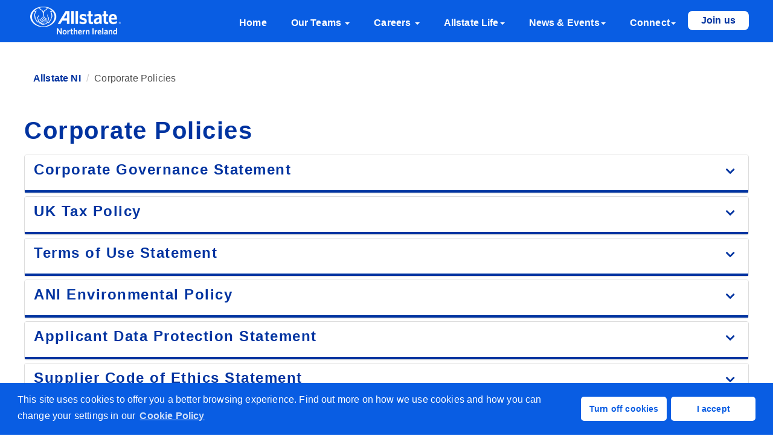

--- FILE ---
content_type: text/html; charset=utf-8
request_url: https://www.allstateni.com/corporate-policies.aspx
body_size: 28580
content:
<!DOCTYPE html>
<html xmlns="http://www.w3.org/1999/xhtml" xmlns:autn="Allstate.MicroSites.Web.UserControls" xmlns:ajaxToolkit="AjaxControlToolkit" xmlns:asp="System.Web.UI.WebControls" lang="en" xml:lang="en">
<head>
<title>Corporate Policies | Allstate NI</title>
<!--fixed-layout-->
<!--ls:begin[stylesheet]-->

<!--ls:end[stylesheet]-->
<!--ls:begin[stylesheet]-->
<link type="text/css" href="/resources/App_Themes/Bootstrap/bootstrap-3.4.1.min.css?v=270347cc-49e4-2bed-019a-094c52b04308" rel="stylesheet"/>
<!--ls:end[stylesheet]-->
<!--ls:begin[stylesheet]-->
<link type="text/css" href="/resources/App_Themes/jQuery/jquery-ui.min.css?v=270347cc-49e4-2bed-019a-094c52b04308" rel="stylesheet"/>
<!--ls:end[stylesheet]-->
<!--ls:begin[stylesheet]-->
<link type="text/css" href="/resources/App_Themes/Bootstrap/font-awesome-4.7.0.min.css?v=270347cc-49e4-2bed-019a-094c52b04308" rel="stylesheet"/>
<!--ls:end[stylesheet]-->
<!--ls:begin[stylesheet]-->
<link type="text/css" href="/resources/App_Themes/Allstate.min.css?v=1768d8d8-398c-ef7c-04c2-546fe089c304" rel="stylesheet"/>
<!--ls:end[stylesheet]-->
<!--ls:begin[stylesheet]-->
<link type="text/css" href="/resources/App_Themes/dist/CombinedComponents.min.css?v=694654d2-5d09-4b6f-71b3-3b94a13fe534" rel="stylesheet"/>
<!--ls:end[stylesheet]-->
<!--ls:begin[stylesheet]-->
<link type="text/css" href="/resources/AllstateNI/css/ni-styles.css?v=6a11dbad-6517-d82f-cbc8-c31d6d715efb" rel="stylesheet"/>
<!--ls:end[stylesheet]-->
<!--ls:begin[meta-viewport]-->
<meta name="viewport" content="width=device-width, height=device-height,initial-scale=1, minimum-scale=1, user-scalable=yes"/>
<!--ls:end[meta-viewport]-->
<!--ls:begin[meta-keywords]-->
<meta name="keywords" content=""/>
<!--ls:end[meta-keywords]-->
<!--ls:begin[meta-description]-->
<meta name="description" content="Allstate Northern Ireland is committed to sound corporate governance policies and practices. "/>
<!--ls:end[meta-description]-->
<!--ls:begin[meta-vpath]-->
<meta name="vpath" content=""/>
<!--ls:end[meta-vpath]-->
<!--ls:begin[meta-page-locale-name]-->
<meta name="page-locale-name" content=""/>
<!--ls:end[meta-page-locale-name]-->
<!--ls:begin[default-meta-tags]-->
<meta name="viewport" content="width=device-width, height=device-height,initial-scale=1, minimum-scale=1, user-scalable=yes"/>
<!--ls:end[default-meta-tags]-->
<!--ls:begin[favicon]-->
<link type="image/x-icon" href="http://www.allstateni.com/favicon.ico" rel="shortcut icon"/>
<!--ls:end[favicon]-->
<!--ls:begin[imt-custom-foresee-injection]--><!--ls:end[imt-custom-foresee-injection]--><!--ls:begin[imt-custom-evergage-injection]--><!--EvergageInjection--><!--ls:end[imt-custom-evergage-injection]--><!--ls:begin[imt-custom-social-tag-injection]--><!--SocialTagInjection--><!--ls:end[imt-custom-social-tag-injection]--><!--ls:begin[imt-custom-x-robots-tag-injection]--><!--ls:end[imt-custom-x-robots-tag-injection]--><!--ls:begin[imt-custom-head-injection]--><link rel="canonical" href="https://www.allstateni.com/corporate-policies.aspx" />
<!--ls:end[imt-custom-head-injection]--><!--ls:begin[imt-custom-dtm-head-injection]--><!--ls:end[imt-custom-dtm-head-injection]--><!--ls:begin[imt-custom-launch-head-injection]--><!--Digtaldata--><!--LaunchHeaderInjection--><!--ls:end[imt-custom-launch-head-injection]--><!--ls:begin[head-injection]--><!--ls:end[head-injection]--><!--ls:begin[imt-BranchSDK-Head-injection]--><!--ls:end[imt-BranchSDK-Head-injection]--><script>
// akam-sw.js install script version 1.3.6
"serviceWorker"in navigator&&"find"in[]&&function(){var e=new Promise(function(e){"complete"===document.readyState||!1?e():(window.addEventListener("load",function(){e()}),setTimeout(function(){"complete"!==document.readyState&&e()},1e4))}),n=window.akamServiceWorkerInvoked,r="1.3.6";if(n)aka3pmLog("akam-setup already invoked");else{window.akamServiceWorkerInvoked=!0,window.aka3pmLog=function(){window.akamServiceWorkerDebug&&console.log.apply(console,arguments)};function o(e){(window.BOOMR_mq=window.BOOMR_mq||[]).push(["addVar",{"sm.sw.s":e,"sm.sw.v":r}])}var i="/akam-sw.js",a=new Map;navigator.serviceWorker.addEventListener("message",function(e){var n,r,o=e.data;if(o.isAka3pm)if(o.command){var i=(n=o.command,(r=a.get(n))&&r.length>0?r.shift():null);i&&i(e.data.response)}else if(o.commandToClient)switch(o.commandToClient){case"enableDebug":window.akamServiceWorkerDebug||(window.akamServiceWorkerDebug=!0,aka3pmLog("Setup script debug enabled via service worker message"),v());break;case"boomerangMQ":o.payload&&(window.BOOMR_mq=window.BOOMR_mq||[]).push(o.payload)}aka3pmLog("akam-sw message: "+JSON.stringify(e.data))});var t=function(e){return new Promise(function(n){var r,o;r=e.command,o=n,a.has(r)||a.set(r,[]),a.get(r).push(o),navigator.serviceWorker.controller&&(e.isAka3pm=!0,navigator.serviceWorker.controller.postMessage(e))})},c=function(e){return t({command:"navTiming",navTiming:e})},s=null,m={},d=function(){var e=i;return s&&(e+="?othersw="+encodeURIComponent(s)),function(e,n){return new Promise(function(r,i){aka3pmLog("Registering service worker with URL: "+e),navigator.serviceWorker.register(e,n).then(function(e){aka3pmLog("ServiceWorker registration successful with scope: ",e.scope),r(e),o(1)}).catch(function(e){aka3pmLog("ServiceWorker registration failed: ",e),o(0),i(e)})})}(e,m)},g=navigator.serviceWorker.__proto__.register;if(navigator.serviceWorker.__proto__.register=function(n,r){return n.includes(i)?g.call(this,n,r):(aka3pmLog("Overriding registration of service worker for: "+n),s=new URL(n,window.location.href),m=r,navigator.serviceWorker.controller?new Promise(function(n,r){var o=navigator.serviceWorker.controller.scriptURL;if(o.includes(i)){var a=encodeURIComponent(s);o.includes(a)?(aka3pmLog("Cancelling registration as we already integrate other SW: "+s),navigator.serviceWorker.getRegistration().then(function(e){n(e)})):e.then(function(){aka3pmLog("Unregistering existing 3pm service worker"),navigator.serviceWorker.getRegistration().then(function(e){e.unregister().then(function(){return d()}).then(function(e){n(e)}).catch(function(e){r(e)})})})}else aka3pmLog("Cancelling registration as we already have akam-sw.js installed"),navigator.serviceWorker.getRegistration().then(function(e){n(e)})}):g.call(this,n,r))},navigator.serviceWorker.controller){var u=navigator.serviceWorker.controller.scriptURL;u.includes("/akam-sw.js")||u.includes("/akam-sw-preprod.js")||u.includes("/threepm-sw.js")||(aka3pmLog("Detected existing service worker. Removing and re-adding inside akam-sw.js"),s=new URL(u,window.location.href),e.then(function(){navigator.serviceWorker.getRegistration().then(function(e){m={scope:e.scope},e.unregister(),d()})}))}else e.then(function(){window.akamServiceWorkerPreprod&&(i="/akam-sw-preprod.js"),d()});if(window.performance){var w=window.performance.timing,l=w.responseEnd-w.responseStart;c(l)}e.then(function(){t({command:"pageLoad"})});var k=!1;function v(){window.akamServiceWorkerDebug&&!k&&(k=!0,aka3pmLog("Initializing debug functions at window scope"),window.aka3pmInjectSwPolicy=function(e){return t({command:"updatePolicy",policy:e})},window.aka3pmDisableInjectedPolicy=function(){return t({command:"disableInjectedPolicy"})},window.aka3pmDeleteInjectedPolicy=function(){return t({command:"deleteInjectedPolicy"})},window.aka3pmGetStateAsync=function(){return t({command:"getState"})},window.aka3pmDumpState=function(){aka3pmGetStateAsync().then(function(e){aka3pmLog(JSON.stringify(e,null,"\t"))})},window.aka3pmInjectTiming=function(e){return c(e)},window.aka3pmUpdatePolicyFromNetwork=function(){return t({command:"pullPolicyFromNetwork"})})}v()}}();</script>
<script src="/resources/scripts/jquery/jquery-3.6.0.min.js?v=296f0e5e-a66b-f94f-0328-255d239bb1c3" type="text/javascript"></script>
<script type="text/javascript">
              var ua = window.navigator.userAgent; var msie = ua.indexOf('MSIE '); var trident = ua.indexOf('Trident/'); var edge = ua.indexOf('Edge/'); if ((msie > 0) || (trident > 0)) { var Global = {}; } else { var Global = new Proxy({}, { get : function(target, prop) { if(target[prop] === undefined) {return function() {};} else {return target[prop];}}}); }
            </script>
</head>
<body itemtype="http://schema.org/WebPage" itemscope="itemscope">
<noscript>
<meta id="mtaJSCheck" content="0;/Anon/Refer/ShowJSErrorPage.aspx" http-equiv="refresh"></meta>
</noscript>
<a onclick="bsCommon.backToTop();" class="top">
<img alt="Back to top" src="/resources/images/back-to-top.svg?v=296f0e5e-a66b-f94f-0328-255d239bb1c3"/>
</a>
<!--ls:begin[body]-->
<form method="post" action="/corporate-policies.aspx" id="ctl00" novalidate>
<div class="aspNetHidden">
<input type="hidden" name="__VIEWSTATE" id="__VIEWSTATE" value="/wEPDwUKMjAwNjA4MzkxMg9kFgICAw9kFgICCw9kFgJmD2QWGAIBDw8WAh4EVGV4dAUgTm90IFlvdXIgWklQIENvZGU/[base64]/fOGWE8k=" />
</div>

<div class="aspNetHidden">

	<input type="hidden" name="__VIEWSTATEGENERATOR" id="__VIEWSTATEGENERATOR" value="BAD79591" />
	<input type="hidden" name="__EVENTVALIDATION" id="__EVENTVALIDATION" value="/wEdAATHvcfBR/5PyfphiWnnwlPkIgQXRSC6qOM8NheWuHbGH5P2SMr7bS6O9t7OTzuO48j6TN+R620RVS82kMXQ7cCCjo1EC60vTPlN8tlP3Scwue8QIAw=" />
</div>
<div class="ls-canvas canvas" id="ls-canvas">
<div class="ls-row container-fluid" id="headerRow">
<div class="ls-fxr" id="ls-gen24355919-ls-fxr">
<div class="ls-area pageSection col-xs-12" id="headerArea">
<div class="ls-area-body" id="ls-gen24355920-ls-area-body">
<div class="ls-cmp-wrap ls-1st" id="w1600569018251">
<div class="iw_component" id="1600569018251"><div class="FreeTextDCR" style="padding-top:0px; padding-bottom:11px;">
    <div class=""><a href="#bodyContainer" class="skip">Skip to content</a>		
<nav class="navbar navbar-default navbar-fixed-top">
  <div class="container">
    <div class="navbar-header">
      <button type="button" class="navbar-toggle collapsed" data-toggle="collapse" data-target="#navbar" aria-expanded="false" aria-controls="navbar">
        <span class="sr-only">Toggle navigation</span>
        <span class="icon-bar"></span>
        <span class="icon-bar"></span>
        <span class="icon-bar"></span>
      </button>
      <a class="navbar-brand" href="https://www.allstateni.com"><img src="/resources/AllstateNI/images/2019_all_northire_hor_rgb_rev.png?v=390bb20f-c9a4-befc-11f4-76c96be41808" class="logo" alt="Allstate Northern Ireland logo. "></a>
    </div>
	<a class="btn btn-join-mob" href="https://careers.allstate.com/go/Allstate-Northern-Ireland/3789000/" target="_blank" onclick="_scLV(this.innerText + '-header',1,'e');">Join us</a>
    <div id="navbar" class="navbar-collapse collapse">
      <ul class="nav navbar-nav">
		<li class="active"><a href="https://www.allstateni.com">Home</a></li>
        <li class="dropdown">
          <a href="/our-teams.aspx" class="dropdown-toggle" data-toggle="dropdown" role="button" aria-haspopup="true" aria-expanded="false">Our Teams <span class="caret"></span></a>
          <ul class="dropdown-menu">
            <li><a href="/our-teams/digital-operating-model.aspx">Technology: Our Digital Operating Model</a></li>
			<li role="separator" class="divider"></li>
            <li><a href="/our-teams/accountancy-and-finance.aspx">Accountancy &amp; Finance</a></li>
			<li role="separator" class="divider"></li>
            <li><a href="/our-teams/cybersecurity.aspx">Cybersecurity</a></li>
			<li role="separator" class="divider"></li>
            <li><a href="/our-teams/data.aspx">Data</a></li>
			<li role="separator" class="divider"></li>
            <li><a href="/our-teams/service-desk.aspx">Service Desk</a></li>
			<li role="separator" class="divider"></li>
            <li><a href="/our-teams/ai-and-ml.aspx">AI/ML</a></li>
			<li role="separator" class="divider"></li>
            <li><a href="/our-teams/corporate-functions.aspx">Corporate Functions</a></li>
			<li role="separator" class="divider"></li>
            <li><a href="/our-teams/legal.aspx">Legal</a></li>
			<li role="separator" class="divider"></li>
            <li><a href="/our-teams/leadership.aspx">Leadership</a></li>
          </ul>
        </li>
        <li class="dropdown">
          <a href="/careers.aspx" class="dropdown-toggle" data-toggle="dropdown" role="button" aria-haspopup="true" aria-expanded="false">Careers <span class="caret"></span></a>
          <ul class="dropdown-menu">
            <li><a href="/careers/why-choose-us.aspx">Why Choose Us?</a></li>
			<li role="separator" class="divider"></li>
            <li><a href="/careers/pathways-in.aspx">Pathways In</a></li>
			<li role="separator" class="divider"></li>
            <li><a href="https://allstate.jobs/job-search-results/?compliment[]=United%20Kingdom" target="_blank" onclick="_scLV(this.innerText + '-header',1,'e');">Join Us</a></li>
          </ul>
        </li>
        <li class="dropdown">
          <a href="/allstate-life.aspx" class="dropdown-toggle" data-toggle="dropdown" role="button" aria-haspopup="true" aria-expanded="false">Allstate Life<span class="caret"></span></a>
          <ul class="dropdown-menu">
            <li><a href="/allstate-life/benefits.aspx">Benefits</a></li>
			<li role="separator" class="divider"></li>
            <li><a href="/allstate-life/culture.aspx">Culture</a></li>
			<li role="separator" class="divider"></li>
            <li><a href="/allstate-life/csr.aspx">CSR</a></li>
			<li role="separator" class="divider"></li>
            <li><a href="/allstate-life/inclusive-diversity.aspx">Inclusive Diversity</a></li>
			<li role="separator" class="divider"></li>
            <li><a href="/allstate-life/partnerships.aspx">Partnerships</a></li>
			<li role="separator" class="divider"></li>
            <li><a href="/allstate-life/volunteering.aspx">Volunteering</a></li>
          </ul>
        </li>
        <li class="dropdown">
          <a href="/news-and-events.aspx" class="dropdown-toggle" data-toggle="dropdown" role="button" aria-haspopup="true" aria-expanded="false">News &amp; Events<span class="caret"></span></a>
          <ul class="dropdown-menu">
            <li><a href="/news-and-events/newsroom.aspx">Newsroom</a></li>
			<li role="separator" class="divider"></li>
            <li><a href="/news-and-events/events.aspx">Events</a></li>
          </ul>
        </li>
		<li class="dropdown">
          <a href="/connect.aspx" class="dropdown-toggle" data-toggle="dropdown" role="button" aria-haspopup="true" aria-expanded="false">Connect<span class="caret"></span></a>
          <ul class="dropdown-menu socialDropdown">
            <li><a href="/connect/belfast.aspx">Belfast</a></li>
			<li role="separator" class="divider"></li>
            <li><a href="/connect/northwest.aspx">Northwest</a></li>
          </ul>
        </li>  
        <a class="btn btn-join" href="https://allstate.jobs/job-search-results/?compliment[]=United%20Kingdom" target="_blank" onclick="_scLV(this.innerText + '-header',1,'e');">Join us</a>
      </ul>
    </div><!--/.nav-collapse -->
  </div>
  <div class="clear"></div>
</nav>

<script>	
//navigation top link to be clicked
$('li.dropdown').on('click', function() {
    var $el = $(this);
    if ($el.hasClass('open')) {
        var $a = $el.children('a.dropdown-toggle');
        if ($a.length && $a.attr('href')) {
            location.href = $a.attr('href');
        }
    }
});	
	
//$("li.dropdown").click(function(){
 // $(this).toggleClass("open");
//});	
</script>





</div>

</div>
</div>
</div>
</div>
</div>
<div class="ls-row-clr"></div>
</div>
</div>
<div class="ls-row container-fluid" id="bannerRow">
<div class="ls-fxr" id="ls-gen24355921-ls-fxr">
<div class="ls-area pageSection col-xs-12" id="bannerArea">
<div class="ls-area-body" id="ls-gen24355922-ls-area-body"></div>
</div>
<div class="ls-row-clr"></div>
</div>
</div>
<div class="ls-row container" id="bodyRow">
<div class="ls-fxr" id="ls-gen24355923-ls-fxr">
<div class="ls-area pageSection col-xs-12" id="bodyArea">
<div class="ls-area-body" id="ls-gen24355924-ls-area-body">
<div class="ls-cmp-wrap ls-1st" id="w1600569018254">
<div class="iw_component" id="1600569018254"><div class="bsBreadcrumb" itemprop="bsbreadcrumb" style="padding-top:120px; padding-bottom:11px;">
    
<div>
    <div class="col-xs-12">
    <ol class="breadcrumb">
        
                    <li><a href="https://www.allstateni.com">Allstate NI</a></li>
                    
                    <li class="active">Corporate Policies</li>
                          
    </ol> 
    </div>     
</div>
</div>            
    </div>
</div>
<div class="ls-cmp-wrap" id="w1600569018255">
<div class="iw_component" id="1600569018255"><div class="FreeTextDCR" style="padding-top:0px; padding-bottom:11px;">
    <div class=""><style>
#accordionPolicy h2.panel-title {text-align:left !important;color:#0033a0 !important;font-size:1.5em !important;} 
#accordionPolicy .panel-title:after {content: "";}
.panel-title[aria-expanded="true"]::after {content: "";}
	
#accordionPolicy .panel-heading a.accordion-toggle{text-align:left !important;color:#0033a0 !important;font-size:1.5em !importanti;}	
#accordionPolicy .panel-heading .accordion-toggle:after {text-align:left !important;color:#0033a0 !important;font-size:1.5em !importanti;content: "\f107";color: #0033a0;top:  2px;left: 98%;position: absolute; font-family: "FontAwesome"}
#accordionPolicy .panel-heading .accordion-toggle.collapsed:after  {content: "\f106";}
</style>

<div class="body" id="bodyContainer" role="main">
  <section class="whtBkground">
    <div class="interior">
      <h1>Corporate Policies</h1>
      <div class="clear"></div>
      <!--Accordion wrapper-->
      <div class="panel-group" id="accordionPolicy"> 
        
        <!-- 1st Accordion panel-->
        <div class="panel panel-default"> 
          <!-- Panel header -->
          <div class="panel-heading">
            <h2 class="panel-title"> <a class="accordion-toggle"  data-toggle="collapse"  data-parent="#accordionPolicy" href="#collapseOne"  aria-expanded="true" aria-label="Expand Corporate goveranance section">Corporate Governance Statement</a></h2>
          </div>
          <!-- Panel Body-->
          <div id="collapseOne" class="panel-collapse collapse " aria-expanded="true" >
            <div class="panel-body">
              <h2>Allstate Northern Ireland Limited | Corporate Governance Statement<br />
                For financial year 2024</h2>
              <h2>Statement of corporate governance arrangements</h2>
              <p>The company's Board of Directors (the "Board") is committed to sound corporate governance policies and practices. At Allstate, we want our customers to understand our governance structure; and therefore, we have highlighted key information below.</p>
              <p>For the year ending 31 December 2024, under The Companies (Miscellaneous Reporting) Regulations 2018, the company is required to state which corporate governance code, if any, it applied in the financial year and how it was applied. If the company departed from such a code, it must report the respects in which it did so, and its reasons for so departing. For the year ending 31 December 2024, the company has applied principles of corporate governance contained in the Wates Corporate Governance Principles for large private companies (the "Principles"), published by the Financial Reporting Council ("FRC") in December 2018 and available on the FRC's website.</p>
              <p>We set out below how the principles have been applied over the past year. The information in this statement will be reviewed annually. </p>
              <h2>Principle 1 &#8212; Purpose and Leadership</h2>
              <p>The focus of the Board in 2024 has been the implementation of the company's Operating Strategy, supported by our corporate goals and underpinned by <a href="https://www.allstatesustainability.com/purpose/our-shared-purpose/" target="_blank">Allstate's values</a>. The company's Operating Strategy and corporate goals ensure that the company's business model provides long-term sustainable value to The Allstate Corporation. As the company's shareholders are fellow Allstate group companies, the goals of the company align with our shareholder's goals. Shareholders are represented on the Board.</p>
              <p>The company issues employee surveys throughout the year to gauge employee engagement levels and enable employee feedback to the senior leadership team and the Board. This employee engagement work links directly to our corporate goals. These results are added to operational data such as attrition, absence levels, and exit interview content and forms part of the material examined by the Board at each of its meetings. The results of employee surveys suggested that employees wanted closer insight and connection to the company's overall strategy which is intrinsically linked to the corporate goals and strategies.</p>
              <p>Employee consultation is addressed in the Directors' report &#8212; see section on "Employee Engagement". Information about relationships with other stakeholders such as business partners, suppliers, community and government can be found in the Strategic Report on pages 4 &#8212; 6, in the section "Engaging with stakeholders &#8212; s172 statement".</p>
              <p>Allstate's Global Code of Business Conduct summarises core values and principles that guide our business conduct. It applies to all board members, employees and officers of The Allstate Corporation and its subsidiaries. The company is committed to operating its business with honesty, integrity, and the highest level of ethical conduct. Upon hire and annually thereafter, all board members, employees and officers of the company must provide a documented acknowledgement that they have read and understood Allstate's Code of Business Conduct. Consistent with the Code, all directors must avoid conflicts of interest and act in the best interest of the company.</p>
              <p>The company follows the global Allstate "Speak Up!" program which encourages employees to report any illegal or unethical conduct, regulatory compliance matters, or Human Resource ("HR") concerns through a number of methods including a reporting hotline. The company takes part in the quarterly Allstate Reputation survey which measures employee perception of reputational strength across a framework of seven key areas. </p>
              <p>The company has a risk and compliance team which is augmented by the risk and compliance and internal audit functions of its ultimate parent company.</p>
              <h2>Principle 2 &#8212; Board Composition</h2>
              <p>The Board is currently comprised of five members &#8212; the Chair of the Board and Managing Director positions are held by different Board members, and the remaining Board members are individuals chosen from the Allstate group of companies. The Board considers its size and composition appropriate for the size and nature of the company.</p>
              <p>The company is committed to diversity and inclusion at all levels and currently has one woman and four men on the Board. Nominees are selected based on their diverse skills and experiences with an intention that each is well-versed in certain core competencies including strategic oversight, corporate governance and leadership. This diversity of experience and expertise facilitates robust and thoughtful decision-making by the Board.</p>
              <p>Board members bring specific competencies based on their areas of expertise and roles within the Allstate Corporation. Ongoing professional development occurs within those business roles. In addition, specific training is provided for the Board in relation to Board duties and understanding of the UK Corporate Governance framework and environment. At a minimum, evaluation of board effectiveness and composition occurs when individuals rotate from the Board and new members are sought. This may occur more frequently as circumstances require.</p>
              <h2>Principle 3 &#8212; Directors' Responsibilities</h2>
              <p>The primary responsibility of the Board is to oversee the affairs of the company and to provide counsel and direction to the executive leadership of the company and monitor company performance. Its responsibilities include, but are not limited to, oversight of the company's strategy, business performance and compensation programs. The Board also regularly reviews the companyâ€™s significant risk exposures and how those exposures are managed and mitigated.</p>
              <p>The Board meets a minimum of three times each year. Notice of a meeting, which includes the agenda and advance review materials, is sent to the Board within a prescribed period prior to the meeting. The Managing Director reviews the content prior to the board meeting to ensure quality and integrity levels. Standing agenda items include review of all key aspects of the company's business including financial performance, operational matters, stakeholder engagement feedback, risks and opportunities and regulatory matters. Attendance record is maintained for each meeting. The company is subject to annual external audit and regular internal audits to ensure that systems and controls are operating effectively. Results or findings are reported to the Board. Allstate legal representatives, the internal compliance team and external legal counsel engage with the company on legal processes for the Board meetings. This ensures the governance processes are fit for purpose and comply with laws and regulations.</p>
			  <p>The Board does not have any sub-committees, and it delegates operational leadership to the Managing Director and his leadership team which includes representatives from HR, Finance and senior leadership. </p>
              <h2>Principle 4 &#8212; Opportunity and Risk</h2>
              <p>The Board seeks out opportunity whilst mitigating risk. Principal risks and uncertainties including in relation to financial risk management are addressed in the Strategic and Directors' reports on pages 4 to 7 and pages 8 to 10 of the company's annual report (and are denoted as principal risks below).</p>
              <p>In addition, the Managing Director considers further risks as part of the day-to-day management of the business, and reports to the Board on the Allstate Northern Ireland Risk Register which considers:</p>
              <ul>
                <li>Cash flow (Principal risk);</li>
                <li>Credit (Principal risk);</li>
                <li>Liquidity (Principal risk);</li>
                <li>Appointing and retaining talent; and</li>
                <li>Systems, data protection and cybersecurity; </li>
              </ul>
              <p>Senior leadership assess the content of the Board materials in advance and the board papers include the status of significant risks and opportunities, Senior leaders bring awareness of opportunities for innovation and value-creation in their specific business areas to the management meetings, which flow to the Board based on relevance and significance.</p>
              <p>The company's group uses a principle-based approach to enterprise risk and resource management focusing on measurement, transparency and dialogue. This measures, monitors and reports on the major categories of enterprise risk across the group, including insurance, financial, investment, operational (including reputational) and strategic. These risk-return principles define how the company and the Board operates and guides decision-making around risk and return. These principles state that our priority is to protect solvency, comply with laws, maintain a supportive political and regulatory environment, act with integrity, and protect information assets and technology. Building upon this foundation, we strive to build strategic value and optimise risk and return.</p>
              <h2>Principle 5 &#8212; Remuneration</h2>
              <p>The company's compensation strategy is delegated by the Board to the Human Resource and Finance departments who use external benchmarking programs to assist with this work. It is designed to recognise and reward contribution to successful achievement of the wider group's goals and objectives. The executive compensation program delivers pay in accordance with corporate, business unit and individual performance. The key components of our compensation philosophy are consistency, competitiveness, performance and transparency. An Annual Compensation Report is issued to all employees setting out information regarding the strategy.</p>
              <h2>Principle 6 &#8212; Stakeholder Relationships &amp; Engagement</h2>
              <p>The Board understands that good governance and effective communication are essential on a day-to-day basis to deliver our purpose, and to protect the company's brand, reputation and relationships with our various stakeholders including employees, suppliers and the local communities in which we work.</p>
              <p>Senior leadership communicates to the company's employees through Town Hall meetings, presentations, internal emails, newsletters, social media channels and intranet posts. Regular employee engagement and pulse surveys are conducted to highlight areas of improvement.</p>
			  <h2>Principle 6 &#8212; Stakeholder Relationships &amp; Engagement</h2>
              <p>The Board considers the results of all employee engagement surveys to be a good indicator of the company's strategic direction, optimism in the future and career opportunities; they also facilitate Board discussion of future strategy and proposals for change. </p>
              <p>Our success is driven by invested engagement from our leaders and our workforce, fostering Inclusive Diversity, one of <a href="https://www.allstatesustainability.com/purpose/our-shared-purpose/" target="_blank">Allstate's core values</a>. Actively seeking out and leveraging the collective mixture of individual differences and similarities improves business outcomes for our workforce, the marketplace and our communities. The company's inclusive diversity program has successfully integrated diversity into the organisational culture. It is an ongoing, integrated corporate initiative that enhances the company's ability to attract, motivate and retain a diverse pool of high performing employees. Employee Resource Groups are an intrinsic part of the company's approach to inclusion and diversity. The company is certified to Gold level by the Diversity Charter Mark NI, an important external validation of the company's policies and performance in diversity and inclusion. The company has a number of other stakeholder engagements in the areas of business networks, government, schools and universities and communities, environment and charities. To demonstrate our commitment to operate in a sustainable manner and minimise our environmental impact we are certified at Gold level on the Northern Ireland Environmental Benchmarking Survey. </p>
              <p>Allstate NI also holds the CORE Standard for Responsible Business, accredited at Gold Level, and through this we play our role in continuing to raise standards and inspire other organisations about what can be achieved in the name of responsible business. </p>
              <p>The company follows the Allstate group auditing process, using the same external auditors as The Allstate Corporation and Allstate Insurance Company, currently Deloitte. The Board, the senior leadership team and the external auditors are committed to a positive working relationship that enhances the effective and efficient execution of the audit process.</p>
              <p><strong>Download the</strong> <a href="/resources/AllstateNI/attachments/ani-corporate-governance-statement-2024.pdf" target="_blank">Corporate Governance Statement PDF</a></p>
            </div>
          </div>
        </div>
        <!-- End 1st Accordion panel--> 
        <!--2nd Accordion panel UK Tax Policy-->
        <div class="panel panel-default"> 
          <!--Panel Heading-->
          <div class="panel-heading">
            <h2 class="panel-title"><a class="accordion-toggle" data-toggle="collapse" data-parent="#accordionPolicy"  href="#collapseTwo" aria-label="Expand UK Tax Statement section"  aria-expanded="true" >UK Tax Policy</a></h2>
          </div>
          <!--Panel Body-->
          <div id="collapseTwo" class="panel-collapse collapse"  aria-expanded="true" >
            <div class="panel-body">
              <h2>Allstate Global Holdings Limited</h2>
              <h2>Tax Strategy</h2>
              <p><em>This policy has been published in compliance with paragraph 16(2) of Schedule 19 to the Finance Act 2016 and is in relation to the accounting period ended December 31, 2025. It will remain in force until it is next updated.</em></p>
              <p><strong>1. Introduction</strong></p>
              <p>The Allstate Global Holdings Group ("AGHL") is a UK Sub-Group of The Allstate Corporation. The companies in this group are all registered in Northern Ireland and the primary trading company is Allstate Northern Ireland Limited.</p>
              <p>At Allstate Global Holdings, our approach to tax is essential to ensuring tax compliance with all applicable laws and in fulfilling our fiduciary responsibility to the Allstate Corporation. We aim to achieve sustainable participation in local communities for the long term as a business and as a global corporate citizen.</p>
              <p><strong>2. Tax in our UK Statutory Accounts</strong></p>
              <p>The financial statements of Allstate Global Holdings companies are prepared in accordance with United Kingdom Generally Accepted Accounting Principles. The financial statements are audited by a professional accounting firm and filed publicly in the UK.</p>
              <p>Our business activities incur a variety of taxes, which are primarily corporate taxes and employment taxes. In addition, we collect and pay employee taxes and indirect taxes such as value added tax. The taxes we pay and collect represent a significant part of our economic contribution to the economy in which we operate.</p>
              <p>There are various reasons why the corporate tax cash payments in a particular year may be different from the corporate tax expense in the financial statements, including timing differences and deferred taxes.</p>
              <p>We provide information on taxes in our annual statutory accounts which are filed with UK Companies Registry. The tax disclosures in our statutory accounts summarize in aggregate the significant components of corporate income tax expense for the periods presented.</p>
              <p><strong>3. Tax Responsibilities and Organisation</strong></p>
              <p>The Senior Vice President of Tax for The Allstate Corporation is responsible for managing the Company's Tax function globally and leads a senior team with specific geographic and technical responsibilities. UK finance personnel manage the routine tax processes relevant to their jurisdiction and collaborate with Corporate Tax as required.</p>
              <p>In addition to working closely with the Corporate Tax department, AGHL group companies utilise professional tax experts routinely to give advice on tax matters and to prepare tax computations. We seek advice from external advisors on material transactions and whenever the necessary expertise is not available in-house.</p>
              <p>The Board of Directors of each legal entity in the Group have overall responsibility for the financial reporting which includes tax, and updates on any significant tax matters are reported to the Board as required.</p>
              <p><strong>4. Tax Governance and Risk Management</strong></p>
              <p>The Allstate Code of Business Conduct addresses our responsibilities to the Company and its investors, customers, suppliers, consumers, and governments and defines how employees should conduct themselves as representatives and ambassadors of the Company. All employees are expected to understand the Code of Business Conduct and are expected to comply with the Code in addition to all applicable government laws, rules and regulations. Our approach to taxation is grounded in these values, which are reflected in our Code of Business Conduct.</p>
              <p>The Allstate Global Holdings group maintains robust internal policies and procedures to support its tax control framework and manage risk. The governance structure in place ensures that tax decisions are taken at the appropriate level and ensures that there is alignment across our business. Each company in the group has specific Board of Directors and management approval requirements and approval process for both material, and non-material, commitments made on behalf of the relevant company. These processes include the Corporate Tax department being involved in changes in corporate structure, all business acquisitions and divestitures and business transactions.</p>
              <p><strong>5. Tax Planning and Level of Risk</strong></p>
              <p>Allstate Global Holdings group complies with applicable tax rules and regulations, including relevant transfer pricing guidelines. In the event that a company in the Group undertakes transactions, the Corporate Tax department advises the business on the tax consequences so that the business may structure its affairs in the manner that supports the business' commercial and economic activity. AGHL does not engage in artificial tax arrangements and seeks to minimize the risk of uncertainty or disputes. If a significant transaction occurs that may give rise to different interpretations, we tend to proactively seek advice from expert advisors in order to determine the best interpretation.  </p>
              <p>We adhere to the arm's length standard and apply it to ensure the parties to intercompany transactions are appropriately remunerated, as if they were unrelated parties.</p>
              <p><strong>6. Relationship with Taxing Authorities</strong></p>
              <p>Allstate Global Holdings seeks to develop open and mutually respectful relationships with government and fiscal authorities based on transparency and trust. We work collaboratively wherever, and whenever, possible with fiscal authorities to resolve disputes and to achieve early agreement. </p>
              <p>In the UK, Allstate Global Holdings adopts an open, professional and transparent relationship with His Majesty's Revenue and Customs ("HMRC").  We engage in open dialogue in relation to compliance and risk and are committed to making full and accurate disclosures in tax returns and in correspondence with HMRC. We seek to co-operate with HMRC at all times and to deal with issues in a timely and collaborative manner. Should genuine differences of opinion occur, we will always seek to resolve such an issue with reference to the relevant legislation and tax law.</p>
              <p><em>This policy applies to the two companies in the AGHL group, being Allstate Global Holdings Limited and Allstate Northern Ireland Limited.</em></p>
              <p><strong>Download the</strong> <a href="/resources/AllstateNI/attachments/uk-tax-policy-allstate-global-holdings-group-2025-v1.pdf" target="_blank">UK Tax Strategy PDF</a></p>
            </div>
          </div>
        </div>
        <!--End 2nd  Accordion Panel --> 
        <!--3rd Accordion panel - Terms of Use Statement -->
        <div class="panel panel-default"> 
          <!--Panel Heading-->
          <div class="panel-heading">
            <h2 class="panel-title"><a class="accordion-toggle" data-toggle="collapse" data-parent="#accordionPolicy"  href="#collapseThree"  id="termsUse"  aria-label="Expand Terms of Use section"  aria-expanded="true" >Terms of Use Statement</a></h2>
          </div>
          <!--Panel Body-->
          <div id="collapseThree" class="panel-collapse collapse"  aria-expanded="true" >
            <div class="panel-body">
              <h2>Terms &amp; Conditions</h2>
              <p><em>These Terms &amp; Conditions apply to <strong>https://www.allstateni.com</strong> (known as "this website" or "our website").</em></p>
              <p><strong>Conditions of use</strong></p>
              <p>By using this website and all others owned and maintained by Allstate Northern Ireland Limited ("<strong>Allstate Northern Ireland Limited</strong>", "<strong>our</strong>" or "<strong>we</strong>"), you agree to the following terms and conditions. Please read them carefully before you start to use our website. These terms and conditions may be revised at any time by our updating this notice and posting it on our website. You are bound by any such revisions if you continue to use the website after we have posted the changes; and we suggest that you periodically visit this page to review the most recent Terms &amp; Conditions.</p>
              <p><strong>Restrictions on use of materials</strong></p>
              <p>This website is owned and operated by Allstate Northern Ireland Limited. Except as otherwise expressly permitted in writing by Allstate Northern Ireland Limited, no materials from this website or any website owned, operated, licensed or controlled by Allstate Northern Ireland Limited may be copied, reproduced, republished, uploaded, posted, transmitted, hyperlinked, or distributed in any way. You may download material displayed on this website for your personal use only and provided you do not remove any copyright and other proprietary notices contained on the materials. You may not distribute, modify, transmit, reuse, repost, link or use the content of this website for public or commercial purposes, including the text, images, audio, and video without written permission from Allstate Northern Ireland Limited.</p>
              <p><strong>Trademarks &amp; copyright</strong></p>
              <p>All trademarks, services marks, trade names, logos, icons and domain names located on this website are the property of Allstate Northern Ireland Limited. Nothing contained on the website should be construed as granting, by implication or otherwise, any license or right to use any trademark, service mark, trade name, logo, icon and domain name displayed on this website without the written permission of Allstate Northern Ireland Limited or third party that may own such marks or names displayed on this website. Your use of the trademarks, service marks, trade names, logos, icons and domain names displayed on this website, or any other content on this website, except as provided herein, is strictly prohibited. Images displayed on this website are either the property of, or used with permission by, Allstate Northern Ireland Limited. The use of these images by you, or anyone else authorized by you, is prohibited unless specifically permitted in writing by Allstate Northern Ireland Limited. Any unauthorized use of the images may violate copyright laws, trademark laws, the laws of privacy and publicity, and communications regulations and statutes.</p>
              <p><strong>Links to other websites</strong></p>
              <p>This website may hyperlink to other websites which are not maintained or controlled by Allstate Northern Ireland Limited. Allstate Northern Ireland Limited is not responsible for the content of those websites. The inclusion of any hyperlinks to such websites does not imply approval of or endorsement by Allstate Northern Ireland Limited of those websites, their content or their products and services.</p>
              <p><strong>Disclaimer</strong></p>
              <p>The information and descriptions contained on our website are not intended to be complete descriptions of all terms, exclusions and conditions applicable to every product, scenario or service offered by Allstate Northern Ireland Limited, but are provided 'as is' and for general informational purposes only. Allstate Northern Ireland Limited makes no representations or warranties that the materials are suitable for your needs, are complete, timely, reliable, or are free from errors, inaccuracies or typographical mistakes. Allstate Northern Ireland Limited does not warrant that our website will operate error free or is free from viruses, worms, Trojan horses or other destructive or harmful code. Allstate Northern Ireland Limited also assumes no responsibility, and shall not be liable for, any damages to your computer equipment or other property as a result of your access to, use of, or browsing in our website or your downloading of any materials, data, text, images, video, or audio from this website or arising in connection with any failure of performance, error, omission, interruption, defect, computer virus, delay in operation or transmission, or line or system failure.</p>
              <p>TO THE EXTENT PERMITTED BY LAW, ALLSTATE NORTHERN IRELAND LIMITED DISCLAIMS ALL WARRANTIES, EXPRESS OR IMPLIED, INCLUDING, BUT NOT LIMITED TO, IMPLIED WARRANTIES OF MERCHANTABILITY OR FITNESS FOR A PARTICULAR PURPOSE OR NON-INFRINGEMENT.</p>
              <p><strong>Limitation of liability</strong></p>
              <p>To the maximum extent allowed by law, Allstate Northern Ireland Limited shall not be liable to you for damages of any kind whatsoever including, but not limited to, direct, indirect, consequential, special, incidental, including without limitation, lost profits or damages resulting from lost data or business interruption, or punitive damages of any kind whatsoever that may result from your use of or inability to use this website or the materials or services provided on this website or the products or services received from this website.</p>
              <p>The clause above or any clause in these Terms &amp; Conditions does not exclude or limit the liability of Allstate Northern Ireland Limited for anything for which liability cannot be excluded or limited by law or excludes or limits liability for personal injury or death caused by negligence, fraudulent misrepresentation or affect any statutory or other rights you may have under the applicable law.</p>
              <p><strong>Software licenses</strong></p>
              <p>You acknowledge that any software available or provided to you on this website may contain technology that is subject to strict controls by various agencies in the country from which the website is accessed. Allstate Northern Ireland Limited does not authorize the downloading or exportation of any software or technical data from this website to any jurisdiction prohibited by United Kingdom export controls laws and regulations.</p>
              <p><strong>Privacy</strong></p>
              <p>Please read our <a href="/resources/AllstateNI/attachments/allstate-northern-ireland-limited-privacy-notice.pdf" target="_blank">Privacy Policy</a>. The Privacy Policy explains what information Allstate Northern Ireland Limited may collect from you on our website and how we will use and protect your information.</p>
              <p><strong>Cookies</strong></p>
              <p>Please read our <a href="/resources/AllstateNI/attachments/ani-cookies.pdf" target="_blank">Cookies Policy</a> which sets out information about the cookies on our website.</p>
              <p><strong>Applicable Law</strong></p>
              <p>These Terms &amp; Conditions, its subject matter and its formation (and any non-contractual disputes or claims) are governed by the laws of the United Kingdom. All users agree to the exclusive jurisdiction of the courts of Northern Ireland..</p>
              <p><strong>Contact information</strong></p>
              <p><strong>Allstate Northern Ireland Limited</strong></p>
              <p>10 Mays Meadow<br>
                Belfast <br>
                Northern Ireland <br>
                BT1 3PH <br>
                Tel. +44 (0) 28 9067 8000</p>
              <p><a href="mailto:ANIPrivacyQueries@allstate.com" target="_blank">ANIPrivacyQueries@allstate.com</a></p>
              <p>Registered in Northern Ireland NI034636</p>
              <br>
              <p><strong>Download the</strong> <a href="/resources/AllstateNI/attachments/ani-terms-of-use.pdf" target="_blank">Terms of Use Statement PDF</a></p>
            </div>
          </div>
        </div>
        <!--End 3rd  Accordion Panel --> 
        <!--4th Accordion panel - ANI Environmental Policy-->
        <div class="panel panel-default"> 
          <!--Panel Heading-->
          <div class="panel-heading">
            <h2 class="panel-title"><a class="accordion-toggle" data-toggle="collapse" data-parent="#accordionPolicy"  href="#collapseFour"  id="environmental"  aria-label="Expand ANI Environmental Policy section"  aria-expanded="true" >ANI Environmental Policy</a></h2>
          </div>
          <!--Panel Body-->
          <div id="collapseFour" class="panel-collapse collapse"  aria-expanded="true" >
            <div class="panel-body">
              <h2>At Allstate Northern Ireland, we aim to be a responsible and socially conscious business, implementing practices and initiatives that benefit our people, our community and our environment. </h2>
              <p>In all aspects of our business we strive for continuous improvement and our environmental performance is no different; we recognize the ways our operations impact on the environment and seek to minimize those impacts. </p>
              <p>This policy provides the basis for our environmental position and our commitment to operating in an environmentally responsible manner.</p>
              <p><strong>Our Commitments;</strong></p>
              <ul>
                <li class="marBot10">As a minimum, complying with all environmental legislation and regulations relevant to our business, and seeking to go beyond our basic obligations</li>
                <li class="marBot10">Measuring and acting to reduce our carbon footprint, incorporating environmental management best practice to do so</li>
                <li class="marBot10">Maximising the efficient use of energy, water and resources</li>
                <li class="marBot10">Minimising and managing waste produced by our offices through a reuse, reduce, recycle strategy</li>
                <li class="marBot10">Reducing our transport and travel requirements by promoting video conferencing, sustainable travel to work options and flexible working</li>
                <li class="marBot10">Educating and training our employees on environmental issues and their own environmental impact</li>
                <li class="marBot10">Including environmental considerations as part of any office space acquisition, design or refurbishment</li>
                <li class="marBot10">Expecting our suppliers and service providers to uphold our ethos of sustainable environmental practices and incorporating environmental criteria into the procurement of goods and services</li>
                <li class="marBot10">Offsetting our environmental impacts through a range of green initiatives, involvement in community conservation projects, investment and volunteering</li>
              </ul>
              <p><strong>As part of these commitments we will;</strong></p>
              <ul>
                <li class="marBot10">Communicate this policy to all employees and make it publicly available on our website</li>
                <li class="marBot10">Monitor and review environmental performance against targets and objectives on a regular basis (at least annually)</li>
                <li class="marBot10" >Provide Senior Leadership oversight and direction through the Steering Committee for Charities, Community and Environment</li>
                <li>Promote environmental awareness and initiatives through the employees' AllGreen Environmental Committee</li>
              </ul>
              <p>This policy will be reviewed annually to ensure continual improvement.</p>
              <br>
              <p><strong>Download the</strong> <a href="/resources/AllstateNI/attachments/ani-environment-policy.pdf" target="_blank">ANI Environmental Policy PDF</a></p>
            </div>
          </div>
        </div>
        <!--End 4th  Accordion Panel --> 
        <!--5th Accordion panel 2020 Press Releases-->
        <div class="panel panel-default"> 
          <!--Panel Heading-->
          <div class="panel-heading">
            <h2 class="panel-title"><a class="accordion-toggle" data-toggle="collapse" data-parent="#accordionPolicy"  href="#collapseFive"  id="applicantData"  aria-label="Expand Applicant Data Protection Statement section"  aria-expanded="true" >Applicant Data Protection Statement</a></h2>
          </div>
          <!--Panel Body-->
          <div id="collapseFive" class="panel-collapse collapse"  aria-expanded="true" >
            <div class="panel-body">
              <h2>Allstate Northern Ireland Limited Data Privacy Notice</h2>
              <p><strong>1. Introduction</strong></p>
              <p>Allstate Northern Ireland Limited (also referred to in this notice as "<strong>ANI</strong>" or "<strong>we/us</strong>") provides this data privacy notice to tell you how we use your personal data that we gather from your use of the recruitment pages of our website, and during the course of the recruitment process. </p>
              <p>ANI is a controller in relation to use of this information, meaning that it determines the way in which your data is used. </p>
              <p>We have a Data Protection Compliance Officer, who is responsible for overseeing use of personal data by ANI. You may contact our Data Protection Compliance Officer with any queries about our use of your data. Contact details are provided at the end of this notice.</p>
              <p><strong>2. Sites covered by this notice</strong></p>
              <p>This notice applies to the recruitment pages at <a href="https://www.allstateni.com">https://www.allstateni.com</a>. If you are visiting other sections of our website, please refer to: <a href="/privacy-and-security.aspx">https://www.allstateni.com/privacy-and-security.aspx</a></p>
              <p>This notice does not apply to any third party websites which are linked to from our website as we have no control over those third party websites or how they may collect or use your personal data. You should contact such third parties for information about this.</p>
              <p>In relation to our use of cookies, please see information about cookies in our general website <a href="/privacy-and-security.aspx">Privacy Notice</a>.</p>
              <p><strong>What information we collect.</strong></p>
              <p>We collect personal data in connection with our recruitment activities as described below.</p>
              <p>Most of the personal data we collect as part of our recruitment process is provided by you:</p>
              <ul>
                <li class="marBot10">Contact details (name, email, telephone number);</li>
                <li class="marBot10">Areas of interest;</li>
                <li class="marBot10">Username and password to apply for a role;</li>
                <li class="marBot10">CV, experience, education, academic and professional qualifications;</li>
                <li class="marBot10">Information provided as part of interviews and assessments;</li>
                <li class="marBot10">Diversity and equal opportunities data;</li>
                <li class="marBot10">Pre-employment screening information if your application is successful.</li>
              </ul>
              <p>We create personal data in connection with our recruitment activities such as:</p>
              <ul>
                <li class="marBot10">Interview and assessment results and feedback; and</li>
                <li class="marBot10">Offer details.</li>
              </ul>
              <p>We obtain personal data from third party sources such as:</p>
              <ul>
                <li class="marBot10">References from your named referees;</li>
                <li class="marBot10">Information from your referrer (where applicable);</li>
                <li class="marBot10">Results of screening checks, including criminal records checks, drug and alcohol checks (this will depend on the role applied for);</li>
                <li class="marBot10">Verification of information provided during the recruitment process by contacting relevant third parties (for example, previous employers); and</li>
                <li class="marBot10">Information from professional social media sites that you are a member of (for example, LinkedIn).</li>
              </ul>
              <p><strong>4. Legal basis for use of your information</strong></p>
              <p>We process personal data for our legitimate interests to attract and secure the best talent to work with us as follows:</p>
              <ul>
                <li>To identify and source talent including by searching our talent pool and publicly available sources (such as professional networking and job websites of which you are a member);</li>
                <li>To process and manage applications for roles at ANI, evaluate you for open positions that match your interests and experience, manage your candidate profile, send you email notifications and other announcements, request additional information or otherwise contact you about your candidacy;</li>
                <li>To screen and select talent by evaluating your suitability for employment with ANI, including through interviews and assessments;</li>
                <li>To hire and onboard talent by making an offer to successful applicants and carrying out pre-employment screening checks;</li>
                <li>To establish whether an applicant has committed an unlawful act or been involved in dishonesty, malpractice or other improper conduct;</li>
                <li>To conduct statistical analyses and create reports including for example regarding use of our career's websites, demographic analysis of candidates, reports on ANI recruitment activities, and analysis of candidate sourcing channels;</li>
                <li>To administer and manage our careers websites and communicate with you about careers at ANI; and</li>
                <li>Any other purposes stated when you provide the information to ANI.</li>
              </ul>
              <p>Where we are required to do so by law:</p>
              <ul>
                <li>We carry out eligibility checks to ensure an individual has the right to work in the UK;</li>
                <li>We collect and use information about gender and religious and philosophical beliefs for equality monitoring; and</li>
                <li>We collect health related data for health and social care purposes, including to comply with our legal obligation to make reasonable adjustments.</li>
              </ul>
              <p><strong>5. Automated decision making</strong></p>
              <p>Certain stages of our recruitment process include algorithms that have been designed to automate some recruitment assessment decisions.</p>
              <p>For certain roles you may be required to complete a series of online assessments which involve solely automated decision-making. The online assessments you are asked to complete have pre-defined responses which relate to requirements needed for the role. The predefined responses are based on data that indicates what good job performance at ANI looks like (informed by job analysis conducted with ANI and our partners) in relation to these assessments. Your responses to the online assessment questions and overall assessment score will be compared to the predefined responses and scores set for the relevant roles. Applicants with an overall assessment score that exceeds that required for the relevant role will progress automatically to the next stage of the recruitment process.</p>
              <p>ANI carry out the automated decision-making as it is necessary for entering into a contract (i.e. the potential contractual relationship between ANI and you as employer and employee). Using automated decision-making supports ANI to maintain a fair and objective selection process, while managing the significant volume of applications received for specific roles.</p>
              <p>You can ask for us to review the outcome of any automated decisions by emailing <a href="mailto:ANIPrivacy@allstate.com">ANIPrivacy</a>.</p>
              <p><strong>6. How long do we keep your information?</strong></p>
              <p>We will retain records during and after the end of the application process, for the purposes set out in section 4 above. For unsuccessful applicants, our retention period is 4 years. For successful applicants, your details are transferred across into personnel files and retained for the purposes of managing the employment relationship (in accordance with our employee data privacy notice). This applies to all recruitment data, with the exception of any personal data relating to criminal offences, which we will delete after a decision has been made about your recruitment, and in any case, no later than 30 days.</p>
              <p><strong>7. Security of your information</strong></p>
              <p>We take measures to help ensure that your personal data is secure, accurate, up to date and kept only for so long as is necessary for the purposes for which it is collected (see also section 3 above).</p>
              <p>To help ensure the security of your personal data that you submit to our website (other than via an email message), we use security software to encrypt the information before and during its transmission through the Internet. We only allow information to be submitted for transmission if your browser is compatible with our security software. If your browser is not compatible, you will receive a message indicating your transaction can be completed but at a lower level of security.</p>
              <p>No method of transmission over the Internet or email, or method of electronic storage, is 100% secure. Therefore, we cannot guarantee absolute security. Please contact us using the details at section 12 below if you would like to discuss alternative communication methods.</p>
              <p><strong>8. Disclosure of your information</strong></p>
              <p>We may share your personal data with other members of the Allstate group (including Allstate Insurance Company in the US and Allstate Solutions Private Limited ("<strong>ASPL</strong>") in India) to support the recruitment process, to manage our IT systems, in compliance with legal or regulatory requirements and for other activities relating to management of the Allstate group.</p>
              <p>We have entered into a data transfer agreement with Allstate Insurance Company and ASPL in relation to these activities &#8212; see section 9 below.</p>
              <p>We (and our group entities) may disclose your personal data to other third parties, as follows:</p>
              <ul>
                <li class="marBot10">In support of the ANI network where services are required to run and manage our IT systems. This may include storage of data on cloud-based systems. We will take steps to ensure that any such service providers are required to keep it confidential and secure;</li>
                <li class="marBot10">We may use the products and services of third party organisations as part of the recruitment processes. The products and services we use differ depending on the role you apply for;</li>
                <li class="marBot10">As required by law, such as to comply with a legal process or regulatory obligation;</li>
                <li class="marBot10">In connection with the sale or proposed sale of our company or our business or assets. If ANI, or its parent company, or substantially all of its assets are acquired by a third party, your personal data will be one of the transferred assets; and</li>
                <li class="marBot10">For any other purposes permitted by applicable data protection law.</li>
              </ul>
              <p>Third party providers may use their own third party subcontractors that have access to personal data. It is our policy to use only third party providers that are bound to maintain appropriate levels of security and confidentiality and to process personal information only as permitted by ANI.</p>
              <p><strong>9. Transfer of information outside the UK</strong></p>
              <p>Certain data may be transferred to, and stored at, a destination outside the UK, where the data protection laws may not provide the same level of protection as within the UK. Whenever we transfer information to countries outside of the UK we will take steps which seek to ensure that your personal data is treated securely and in accordance with this notice. In particular:</p>
              <ul>
                <li class="marBot10">We have entered into an agreement with Allstate Insurance Company (in the US) and Allstate Solutions Private Limited (in India) in order to provide safeguards relating to the transfer of your personal data outside the UK.</li>
              </ul>
              <p><strong>10. Your rights and updating your details</strong></p>
              <p>You have certain rights in relation to your personal data, including the right:</p>
              <ul>
                <li class="marBot10">to access a copy of the personal data which we hold about you, together with other information about how we process it;</li>
                <li class="marBot10">to request correction of inaccurate personal data and, in some circumstances, to request us to erase or restrict our use of your data, or otherwise to object to our use of your data for reasons relating to your situation;</li>
                <li class="marBot10">not to be subject to a decision based solely on automated processing, which significantly affects you;</li>
                <li class="marBot10">to receive a copy (in a machine-readable format) of personal data which you have provided to us, where we process it electronically based on your consent (see section 6 above);</li>
                <li class="marBot10">to make a complaint about how we handle your data to the UK Information Commissioner's Office. Please visit <a href="https://ico.org.uk/" target="_blank">www.ico.org.uk</a> for more information about how to do this; and</li>
                <li class="marBot10">to withdraw any consent which you have given relating to use of your data, at any time. We do not generally process personal data based on consent (as we can usually rely on another legal basis).</li>
              </ul>
              <p>Note that there are certain limitations and exemptions to these rights which we may apply depending on the circumstances.</p>
              <p>Please contact <a href="mailto:ANIPrivacyQueries@allstate.com">ANIPrivacyQueries@allstate.com</a> to send us requests to exercise these rights (specifying what you are requesting), or for more information about them. Please also contact us if anything changes in your personal details so we can ensure we have up to date records.</p>
              <p><strong>11. Updates to this notice</strong></p>
              <p>We may change this notice and will post the most up to date data privacy notice on this page. You should check our website for updates or changes to this notice. This notice was last updated in November 2020.</p>
              <p><strong>12. Contact information</strong></p>
              <p>You may contact the Data Protection Compliance Officer with any queries relating to the processing of your data by us, to update your details, and to exercise your rights as described above.</p>
              <p>Contact details are as follows.</p>
              <p><strong>The Data Protection Compliance Officer</strong><br>
                <strong>Allstate Northern Ireland Limited</strong><br>
                10 Mays Meadow<br>
                Belfast<br>
                BT1 3PH<br>
                Tel: +44 28 90 678000<br>
                <a href="mailto:ANIPrivacyQueries@allstate.com">ANIPrivacyQueries@allstate.com</a><br>
                Registered in Northern Ireland NI034636<br>
              </p>
              <br>
              <p><strong>Download the</strong> <a href="/resources/AllstateNI/attachments/recruitment-module-privacy-notice-november-2020.pdf" target="_blank">Applicant Data Protection Statement PDF</a></p>
            </div>
          </div>
        </div>
        <!--End 5th  Accordion Panel --> 
        <!--6th Accordion panel - Supplier Code of Ethics Statement -->
        <div class="panel panel-default"> 
          <!--Panel Heading-->
          <div class="panel-heading">
            <h2 class="panel-title"><a class="accordion-toggle" data-toggle="collapse" data-parent="#accordionPolicy"  href="#collapseSix"  id="ethics"  aria-label="Expand Supplier Code of Ethics Statement section"  aria-expanded="true" >Supplier Code of Ethics Statement</a></h2>
          </div>
          <!--Panel Body-->
          <div id="collapseSix" class="panel-collapse collapse"  aria-expanded="true" >
            <div class="panel-body">
              <h2>Allstate Northern Ireland Supplier Code of Ethics</h2>
              <p>Allstate Northern Ireland needs good partners.</p>
              <p><strong>At Allstate Northern Ireland (ANI), we're committed to operating with absolute integrity. We believe in always doing the right thing in the right way for the right reason. We demonstrate our values through our behaviors, decisions and interactions each and every day and expect our business partners to do the same.</strong> </p>
              <p><strong>That's why we deal only with suppliers who follow the Code of Ethics outlined in this brochure. Working with good business partners makes good business sense.</strong> </p>
              <h2>Supplier Code of Ethics</h2>
              <p>All Suppliers doing business with ANI must adhere to the following expectations:</p>
              <ul>
                <li class="marBot10"><strong>Compliance</strong> - ANI is committed to compliance with all laws and regulations, both foreign and domestic, and we require the same of our suppliers.</li>
                <li class="marBot10"><strong>Reciprocity</strong> - ANI believes in providing any supplier with a fair opportunity to conduct business with us. We do not require or expect any supplier to purchase or lease ANI products or services to compete for our business.</li>
                <li class="marBot10"><strong>Conflicts of Interest</strong> - ANI employees agree not to be influenced by what best serves their personal interests over those of our customers and shareholders. Therefore, suppliers may not offer any ANI employee anything that may create the risk or perception of undue influence or call ANI's objectivity into question.</li>
                <li class="marBot10"><strong>Personal Conflicts of Interest</strong> - ANI's decision making and actions will not be influenced by close personal or family relationships. Close personal relationships with ANI employees should be disclosed and will not be a basis of consideration in the competition for business.</li>
                <li class="marBot10"><strong>Gifts and Gratuities</strong> - ANI employees will not be influenced or obligated by the offer of business courtesies. Current or potential suppliers should not accept or offer any gift, entertainment, benefit, favor or service.</li>
                <li class="marBot10"><strong>Illegal/Improper Payments</strong> - ANI is committed to conducting business with unquestioned integrity and in full compliance with the law. Bribes, kickbacks and other similar payments are strictly prohibited.</li>
                <li class="marBot10"><strong>Discrimination</strong> - ANI supports diversity and equal opportunity in employment. We expect our suppliers to uphold the same commitment by complying with all applicable laws, rules and regulations concerning discrimination.</li>
                <li class="marBot10"><strong>Harassment and Abuse</strong> - ANI's commitment to a workplace free from harassment and abuse applies to all people, regardless of whether or not they are ANI employees. Unwanted and unwelcome verbal, visual, written, physical or sexual behavior that creates an offensive, hostile or intimidating work environment is not tolerated. We expect our suppliers to provide a similar work environment.</li>
                <li class="marBot10"><strong>Health and Safety</strong> - ANI is committed to a safe and healthy work environment. We expect our suppliers to comply with all applicable safety and heath laws and regulations in the countries in which they operate. To ensure that a safe environment is maintained, suppliers are prohibited from:
                  <ul class="marTop10">
                    <li class="marBot10">Possessing, consuming or acting under the influence of unauthorized intoxicants or any controlled substance not prescribed by a licensed physician while conducting ANI business or while on ANI premises.</li>
                    <li class="marBot10">Bringing firearms or other weapons onto ANI premises, except as permitted under applicable laws and regulations.</li>
                    <li class="marBot10">Assigning ANI insurance-related work to any personnel whom a supplier knows, or should have reasonably known, to have been convicted of a felony involving dishonesty or breach of trust.</li>
                    <li class="marBot10">Bringing any personnel onto ANI premises whom a supplier knows, or should have reasonably known, may pose a significant risk to the health or safety of others.</li>
                  </ul>
                </li>
                <li class="marBot10"><strong>Environmental Stewardship</strong> - ANI is committed to operating responsibly to support solutions that improve sustainability and protect our natural environment. We expect suppliers to conduct their operations in a similar manner.</li>
                <li class="marBot10"><strong>Confidentiality</strong> - ANI respects the privacy of all individuals. We are committed to complying with applicable laws concerning proprietary, confidential and personal information.</li>
                <li class="marBot10"><strong>Asset Protection</strong> - ANI's assets are critical to its success. Suppliers engaged in business with ANI agree to protect and preserve ANI's assets, whether tangible or intangible.</li>
                <li class="marBot10"><strong>Human Rights</strong> - ANI believes in the appropriate treatment of its workforce. Suppliers are expected to provide safe and sanitary work environments, including rest and eating facilities. No business partner should permit any form of forced or involuntary labor.</li>
                <li class="marBot10"><strong>Compensation</strong> - ANI provides competitive pay to its employees. Suppliers must comply with all applicable laws, rules and regulations concerning compensation.</li>
                <li class="marBot10"><strong>Child Labor</strong> - ANI does not engage in the use of child labor and expects its suppliers to employ only workers who meet minimum age requirements in any location.</li>
                <li class="marBot10"><strong>Brand Name Usage</strong> - ANI's branding reflects our position as a trusted and respected company. Use of the ANI name, slogan, logos and other trademarks and service marks is prohibited without prior written consent.</li>
                <li class="marBot10"><strong>Professionalism</strong> - ANI supports an environment of professionalism. Suppliers are expected to conduct business in a professional manner and adhere to dress code expectations.</li>
                <li class="marBot10"><strong>Diversity and Inclusion</strong> - ANI values and leverages diversity in a manner that enriches perspectives and creates a strong and inclusive organization. ANI believes in providing opportunities for many types of businesses, including those owned by minorities, women, people with disabilities, veterans and those who are lesbian, gay, bisexual or transgender. Suppliers are expected to hire, develop and retain a diverse workforce.</li>
                <li class="marBot10"><strong>Fair Competition and Antitrust</strong> - ANI seeks to outperform competitors fairly and honestly, achieving competitive advantages through superior performance. Suppliers are expected to foster fair competition without restraining or inhibiting competitors or abusing a dominant market position.</li>
                <li class="marBot10"><strong>Insider Trading</strong> - Suppliers are prohibited from purchasing, selling or trading ANI securities while in possession of material non-public information. Never directly or indirectly share non-public information acquired by conducting business with ANI.</li>
              </ul>
              <p><strong>Need to Report a Concern?</strong><br>
              </p>
              <p>ANI expects our business partners to report any illegal, unethical conduct or regulatory compliance concerns. This may be done by:</p>
              <ul>
                <li>Calling the Allstate Northern Ireland Alertline. This is a free phone number which you can call 24/7 at <strong>0800 169 3658</strong>. You may provide your name or report your concern anonymously.</li>
              </ul>
              <p><strong>Download the</strong> <a href="/resources/AllstateNI/attachments/ani-supplier-code-of-ethics-v0.1.pdf" target="_blank">ANI Supplier Code of Ethics Statement PDF</a></p>
            </div>
          </div>
        </div>
        <!--End 6th  Accordion Panel --> 
        <!--7th Accordion panel - s172 Statement -->
        <div class="panel panel-default"> 
          <!--Panel Heading-->
          <div class="panel-heading">
            <h2 class="panel-title"><a class="accordion-toggle" data-toggle="collapse" data-parent="#accordionPolicy"  href="#collapseSeven"  id="s172"  aria-label="Expand S172 Statement"  aria-expanded="true" >S172 Statement</a></h2>
          </div>
          <!--Panel Body-->
          <div id="collapseSeven" class="panel-collapse collapse"  aria-expanded="true" >
            <div class="panel-body">
			  <h2>Allstate Northern Ireland Limited 2024 s172 and Corporate Governance</h2>
              <h3>Engaging with stakeholders &#8212; s172 statement</h3>
              <p>In accordance with s172 of the Companies Act 2006, the directors of the company act in ways that they consider, in good faith, to be most likely to promote the success of the company for the benefits of its members as a whole. In doing so, the directors have regard, amongst other matters, to:</p>
              <ul>
                <li class="marBot10">the likely consequences of any decision in the long term,</li>
                <li class="marBot10">the interests of the company's employees,</li>
                <li class="marBot10">the need to foster the company's business relationships with suppliers, customers and other key stakeholders,</li>
                <li class="marBot10">the impact of the company's operations on the community and the environment,</li>
                <li class="marBot10">the desirability of the company maintaining a reputation for high standards of business conduct, and</li>
                <li class="marBot10">the need to act fairly as between members of the company.</li>
              </ul>
              <p>Operational decisions are made with stakeholders in mind, in a structured set of monthly meetings which include the senior leadership of the company. Key topics and decisions from these operational meetings are then brought to the Board Meetings which occur three to four times per year. The company's values and the Allstate Code of Business Conduct empower employees to make the best decisions in the interest of the company and its stakeholders.</p>
              <p><em>Allstate business partners and shareholders</em><br>
                The company provides services to business partners in other Allstate group companies. Engagement with our business partners is critical to the success of the company and to the successful delivery of products and services. Engagement is primarily through the managers who are responsible for individual work streams and with senior leadership. Our shareholders are fellow Allstate group companies, and the goals of the company therefore align with our shareholder's goals. </p>
              <p><em>Employees</em><br>
                As a service business, our people are fundamental and key to our success. We engage with employees via engagement surveys, forums, events, meetings, internal communities, our intranet, Allstate TV, Town Halls, weekly email newsletters and other multi-media channels. Key areas of focus include health and well-being, development opportunities, compensation and benefits. We encourage employees to own their own careers and provide training opportunities via multiple platforms.</p>
              <p><em>Suppliers</em><br>
                The company builds strong relationships with key suppliers to develop mutually beneficial partnerships. The local procurement team is integrated with global procurement and seeks to implement high standards in supplier determination, onboarding, ongoing engagement and renewal. Our Supplier Payment Practices reports show healthy payment turnaround times. Our suppliers are an important part of the long-term success of the company.</p>
              <p><em>Local communities</em><br>
                The company engages with the communities in which we operate to build trust and provide support. A series of strategic groups are in place to encourage local engagement. These include the Force for Good Group, the Government and Business Network Engagement group and the Schools and University Engagement group. They work with local bodies to ensure the company can contribute to local dialogue and support the communities in which we live and work. </p>
              <p><em>The environment</em><br>
                In line with our commitment to sustainability, we consider carbon footprint in the management and maintenance of our office facilities, the choosing of energy suppliers and in the promotion of green transport and recycling. The AllGreen Environmental Committee promotes sustainability for employees and publishes a quarterly newsletter encouraging sustainable actions. The company achieved Gold in the 2024 NI Environmental Benchmarking Survey, which is an external recognition of the company's environmental management and performance.</p>
              <p><em>Government and regulators</em><br>
                The company actively engages with local Councils, the Northern Ireland Assembly and national government, to ensure we can contribute to local and national issues. We take part directly, specifically representing the company and also indirectly, through local industry bodies and forums. The Risk and Compliance team inform relevant personnel of new laws or regulations and ensure the right groups are aware and informed. We engage frequently with external consultants who specialise in areas of regulatory change and participate in training sessions as required. The Board is updated</p>
              <p>Further information on our engagement with stakeholders can be found in the Statement of Corporate Governance Arrangements in the Directors' report.</p>
            </div>
          </div>
        </div>
      </div>
      <!--End 7th  Accordion Panel --> 
    </div>
    <!-- Accordion wrapper --> 
  </section>
</div>
<!--  End body div--> 



</div>

</div>
</div>
</div>
</div>
</div>
<div class="ls-row-clr"></div>
</div>
</div>
<div class="ls-row container-fluid" id="footerRow">
<div class="ls-fxr" id="ls-gen24355925-ls-fxr">
<div class="ls-area pageSection col-xs-12" id="footerArea">
<div class="ls-area-body" id="ls-gen24355926-ls-area-body">
<div class="ls-cmp-wrap ls-1st" id="w1600569018252">
<div class="iw_component" id="1600569018252"><div class="FreeTextDCR" style="padding-top:0px; padding-bottom:0px;">
    <div class=""><footer>
<div class="row niFooter">
  <div class="col-md-3 col-sm-3 col-xs-12 noPadLR">
    <div class="firstCol"> <a href="https://www.allstateni.com"><img class="niLogo"   src="/resources/AllstateNI/images/2019_all_northire_hor_rgb_rev.png?v=390bb20f-c9a4-befc-11f4-76c96be41808" alt="Allstate Northern Ireland logo. "/></a> </div>
  </div>
  <div class="col-md-3 col-sm-3 col-xs-12 noPadLR">
    <div class="secondCol">
      <ul>
        <li><a href="/website-accessibility.aspx">Website accessibility</a></li>
        <li><a href="/terms-of-use.aspx">Terms of use</a></li>
        <li><a href="/sitemap.aspx">Sitemap</a></li>
      </ul>
    </div>
  </div>
  <div class="col-md-3 col-sm-3 col-xs-12 noPadLR">
    <div class="thirdCol">
      <ul>
		<li><a href="/corporate-policies.aspx">Corporate Policies</a></li>
        <li><a href="/privacy-and-security.aspx">Privacy Policy</a></li>
        <li><a href="/modern-slavery-statement.aspx">Modern Slavery Act Statement</a></li>
        <li><a href="https://www.allstate.com/about/name-location.aspx" target="_blank">Underwriting companies</a></li>
      </ul>
    </div>
  </div>
  <div class="col-md-3 col-sm-3 col-xs-12 noPadLR">
    <div class="fourthCol">
      <a class="btn btn-connect" href="/connect.aspx">Connect</a>
      <div class="social"> 
		  <a class="footerSocialIcons" href="https://www.facebook.com/AllstateNI/" target="_blank" onclick="ProcessMetrics('SocialIcons', ['facebook-share']);"><img src="/resources/AllstateNI/images/icons/facebook-gr.png?v=19ef69d8-d57d-076a-6d07-7f8e9df7f22a" alt="Facebook Icon. "/></a> 
		  <a class="footerSocialIcons" href="https://www.youtube.com/channel/UC7FKfnliQTv9IRhADINSuXA?view_as=subscriber" target="_blank" onclick="ProcessMetrics('SocialIcons', ['youtube-share']);"><img src="/resources/AllstateNI/images/icons/youtube-gr.png?v=fdab2920-94ac-83b7-dc06-b0319583fb76" alt="YouTube Icon. "/></a> 
		  <a class="footerSocialIcons" href="https://www.linkedin.com/company/allstate-northern-ireland?trk=top_nav_home" target="_blank" onclick="ProcessMetrics('SocialIcons', ['linkedin-share']);"><img src="/resources/AllstateNI/images/icons/linkedin-gr.png?v=471d8e1c-16b7-2254-4601-ab54d8afbf20" alt="LinkedIn Icon. "/></a> 
		  <a class="footerSocialIcons" href="https://www.instagram.com/allstateni/?hl=en" target="_blank" onclick="ProcessMetrics('SocialIcons', ['instagram-share']);"><img src="/resources/AllstateNI/images/icons/instagram-gr.png?v=676281be-4d2b-3238-46cd-9d2515124f92" alt="Instagram Icon. "/></a> </div>
    </div>
  </div>
</div>
<div class="clear"></div>
<div class="bottomFooter">
  <p>Allstate Northern Ireland, Company Reg. Number NI34636, 10 Mays Meadow, Belfast, BT1 3PH, Northern Ireland</p>
  <p>&#169; 2025 Allstate Insurance Company | All Rights Reserved</p>
</div>

</div>

</div>
</div>
</div>
<div class="ls-cmp-wrap" id="w1600569022888">
<div class="iw_component" id="1600569022888"><div class="FreeTextDCR" style="padding-top:0px; padding-bottom:0px;">
    <div class=""><style>
.cc-highlight .cc-btn:first-child {
color: rgb(9, 93, 227) !important;
white-space: nowrap;
}

.cc-window {
    opacity: 1;
    -webkit-transition: opacity 1s ease;
    transition: opacity 1s ease;
}
.cc-window.cc-invisible {
    opacity: 0;
}
.cc-animate.cc-revoke {
    -webkit-transition: transform 1s ease;
    -webkit-transition: -webkit-transform 1s ease;
    transition: -webkit-transform 1s ease;
    transition: transform 1s ease;
    transition: transform 1s ease, -webkit-transform 1s ease;
}
.cc-animate.cc-revoke.cc-top {
    -webkit-transform: translateY(-2em);
    transform: translateY(-2em);
}
.cc-animate.cc-revoke.cc-bottom {
    -webkit-transform: translateY(2em);
    transform: translateY(2em);
}
.cc-animate.cc-revoke.cc-active.cc-top {
    -webkit-transform: translateY(0);
    transform: translateY(0);
}
.cc-animate.cc-revoke.cc-active.cc-bottom {
    -webkit-transform: translateY(0);
    transform: translateY(0);
}
.cc-revoke:hover {
    -webkit-transform: translateY(0);
    transform: translateY(0);
}
.cc-grower {
    max-height: 0;
    overflow: hidden;
    -webkit-transition: max-height 1s;
    transition: max-height 1s;
}
.cc-revoke, .cc-window {
    position: fixed;
    overflow: hidden;
    -webkit-box-sizing: border-box;
    box-sizing: border-box;
    font-family: Helvetica, Calibri, Arial, sans-serif;
    font-size: 16px;
    line-height: 1.5em;
    display: -webkit-box;
    display: -ms-flexbox;
    display: flex;
    -ms-flex-wrap: nowrap;
    flex-wrap: nowrap;
    z-index: 9999;
}
.cc-window.cc-static {
    position: static;
}
.cc-window.cc-floating {
    padding: 2em;
    max-width: 24em;
    -webkit-box-orient: vertical;
    -webkit-box-direction: normal;
    -ms-flex-direction: column;
    flex-direction: column;
}
.cc-window.cc-banner {
    padding: 1em 1.8em;
    width: 100%;
    -webkit-box-orient: horizontal;
    -webkit-box-direction: normal;
    -ms-flex-direction: row;
    flex-direction: row;
}
.cc-revoke {
    padding: .5em;
}
.cc-revoke:hover {
    text-decoration: underline;
}
.cc-header {
    font-size: 18px;
    font-weight: 700;
}
.cc-btn, .cc-close, .cc-link, .cc-revoke {
    cursor: pointer;
}
.cc-link {
    opacity: .8;
    display: inline-block;
    padding: .2em;
    text-decoration: underline;
}
.cc-link:hover {
    opacity: 1;
}
.cc-link:active, .cc-link:visited {
    color: initial;
}
.cc-btn {
    display: block;
    padding: .4em .8em;
    font-size: .9em;
    font-weight: 700;
    border-width: 2px;
    border-style: solid;
    text-align: center;
    white-space: nowrap;
}

.cc-close {
    display: block;
    position: absolute;
    top: .5em;
    right: .5em;
    font-size: 1.6em;
    opacity: .9;
    line-height: .75;
}
.cc-close:focus, .cc-close:hover {
    opacity: 1;
}
.cc-revoke.cc-top {
    top: 0;
    left: 3em;
    border-bottom-left-radius: .5em;
    border-bottom-right-radius: .5em;
}
.cc-revoke.cc-bottom {
    bottom: 0;
    left: 3em;
    border-top-left-radius: .5em;
    border-top-right-radius: .5em;
}
.cc-revoke.cc-left {
    left: 3em;
    right: unset;
}
.cc-revoke.cc-right {
    right: 3em;
    left: unset;
}
.cc-top {
    top: 1em;
}
.cc-left {
    left: 1em;
}
.cc-right {
    right: 1em;
}
.cc-bottom {
    bottom: 1em;
}
.cc-floating>.cc-link {
    margin-bottom: 1em;
}
.cc-floating .cc-message {
    display: block;
    margin-bottom: 1em;
}
.cc-window.cc-floating .cc-compliance {
    -webkit-box-flex: 1;
    -ms-flex: 1 0 auto;
    flex: 1 0 auto;
}
.cc-window.cc-banner {
    -webkit-box-align: center;
    -ms-flex-align: center;
    align-items: center;
}
.cc-banner.cc-top {
    left: 0;
    right: 0;
    top: 0;
}
.cc-banner.cc-bottom {
    left: 0;
    right: 0;
    bottom: 0;
}
.cc-banner .cc-message {
    display: block;
    -webkit-box-flex: 1;
    -ms-flex: 1 1 auto;
    flex: 1 1 auto;
    max-width: 100%;
    margin-right: 1em;
}
.cc-compliance {
    display: -webkit-box;
    display: -ms-flexbox;
    display: flex;
    -webkit-box-align: center;
    -ms-flex-align: center;
    align-items: center;
    -ms-flex-line-pack: justify;
    align-content: space-between;
}
.cc-floating .cc-compliance>.cc-btn {
    -webkit-box-flex: 1;
    -ms-flex: 1;
    flex: 1;
}
.cc-btn+.cc-btn {
    margin-left: .5em;
}
@media print {
    .cc-revoke, .cc-window {
    display: none;
}
}@media screen and (max-width:900px) {
    .cc-btn {
    white-space: normal;
}
}@media screen and (max-width:414px) and (orientation:portrait), screen and (max-width:736px) and (orientation:landscape) {
    .cc-window.cc-top {
    top: 0;
}
.cc-window.cc-bottom {
    bottom: 0;
}
.cc-window.cc-banner, .cc-window.cc-floating, .cc-window.cc-left, .cc-window.cc-right {
    left: 0;
    right: 0;
}
.cc-window.cc-banner {
    -webkit-box-orient: vertical;
    -webkit-box-direction: normal;
    -ms-flex-direction: column;
    flex-direction: column;
}
.cc-window.cc-banner .cc-compliance {
    -webkit-box-flex: 1;
    -ms-flex: 1 1 auto;
    flex: 1 1 auto;
}
.cc-window.cc-floating {
    max-width: none;
}
.cc-window .cc-message {
    margin-bottom: 1em;
}
.cc-window.cc-banner {
    -webkit-box-align: unset;
    -ms-flex-align: unset;
    align-items: unset;
}
.cc-window.cc-banner .cc-message {
    margin-right: 0;
}
}
.cc-floating.cc-theme-classic {
    padding: 1.2em;
    border-radius: 5px;
}
.cc-floating.cc-type-info.cc-theme-classic .cc-compliance {
    text-align: center;
    display: inline;
    -webkit-box-flex: 0;
    -ms-flex: none;
    flex: none;
}
.cc-theme-classic .cc-btn {
    border-radius: 5px;
}
.cc-theme-classic .cc-btn:last-child {
    min-width: 140px;
}
.cc-floating.cc-type-info.cc-theme-classic .cc-btn {
    display: inline-block;
}
.cc-theme-edgeless.cc-window {
    padding: 0;
}
.cc-floating.cc-theme-edgeless .cc-message {
    margin: 2em;
    margin-bottom: 1.5em;
}
.cc-banner.cc-theme-edgeless .cc-btn {
    margin: 0;
    padding: .8em 1.8em;
    height: 100%}
.cc-banner.cc-theme-edgeless .cc-message {
    margin-left: 1em;
}
.cc-floating.cc-theme-edgeless .cc-btn+.cc-btn {
    margin-left: 0;
}
</style>


<script src="https://cdn.jsdelivr.net/npm/cookieconsent@3/build/cookieconsent.min.js" data-cfasync="false"></script>
<script>
// Setup Cookie popup
function onCookieConsentChange(consent) {
if (typeof consent !== 'undefined') {
    if (consent !== "allow") {
       clearCookies();
    }

        location.reload();
}
        return false;

}

var getDomain=function(){
    var v = location.hostname;
    var is_co=v.match(/\.co\./)
    v=v.split('.')
    v=v.slice(is_co ? -3: -2)
    v=v.join('.')
    console.log(v)
    return v
}

function clearCookies()
{   
    var cookies = document.cookie.split(";");
    for (var i = 0; i < cookies.length; i++)
    {   
        var spcook =  cookies[i].split("=");
        deleteCookie(spcook[0]);
    }
}

    function deleteCookie(cookiename)
    {
        if(cookiename !== ' cookieconsent_status' && cookiename !== 'cookieconsent_status'){
        var d = new Date();
        d.setDate(d.getDate() - 1);
        var expires = ";expires="+d;
        var name=cookiename;
        //alert(name);
        var value="";
        document.cookie = name + "=" + value + expires + "; path=/";
        document.cookie = name + "=" + value + expires + "; path=/; domain=." + getDomain() + ";";
        }                    
    }

var cc = window.cookieconsent.initialise({
  "palette": {
    "popup": {
      "background": "#095de3"
    },
    "button": {
      "background": "#ffffff",
      "text": "#095de3"
    }
  },
  "theme": "classic",
  "type": "opt-in",
  "content": {
    "message": "This site uses cookies to offer you a better browsing experience.  Find out more on how we use cookies and how you can change your settings in our",
    "deny": "Turn off cookies",
    "allow": "I accept",
    "link": "Cookie Policy",
    "href": "/resources/AllstateNI/attachments/ani-cookies.pdf"
  },
        
        onStatusChange: onCookieConsentChange,
        onRevokeChoice: onCookieConsentChange
});
</script></div>

</div>
</div>
</div>
</div>
</div>
<div class="ls-row-clr"></div>
</div>
</div>
</div><div id="bsEditLocationOverlay_divEditLocationOverlay" class="bsEditLocationOverlay container">
  <div class="row">
    <div class="col-xs-12">
  
      <!-- Modal -->
      <div class="modal fade" id="modalEditLocationOverlay" role="dialog">
        <div class="row modal-dialog">
    
          <!-- Modal content-->
          <div class="col-xs-12 modal-content">
            <div class="modal-header">
              <button type="button" class="close" data-dismiss="modal">&#10006;</button>
              <h4 class="modal-title"><span id="bsEditLocationOverlay_lblHeader">Not Your ZIP Code? Update Below.</span></h4>
            </div>
            <div class="row modal-body equal">
              <div class="col-xs-12 col-md-6 left">
                <div class="fullWidth">
                  <p><span id="bsEditLocationOverlay_lblZipCode">ZIP Code</span></p>
                  <i class="glyphicon glyphicon-map-marker"></i>
                  <input name="bsEditLocationOverlay$txtZipCode" maxlength="5" id="bsEditLocationOverlay_txtZipCode" class="textBox" type="tel" aria-label="Zip Code" />
                  <input type="submit" name="bsEditLocationOverlay$btnSave" value="Set Location" onclick="bsEditLocationOverlay.submitZipCodeUpdate(&#39;ZipSave&#39;);ProcessMetrics(&#39;ZipOverlaySave&#39;, [&#39;Zip Overlay Save&#39;, &#39;LocationHeader&#39;]);return false;" id="bsEditLocationOverlay_btnSave" class="btn btn-primary setLocation" onkeypress="bsEditLocationOverlay.submitZipCodeUpdate(&#39;ZipSave&#39;);ProcessMetrics(&#39;ZipOverlaySave&#39;, [&#39;Zip Overlay Save&#39;, &#39;LocationHeader&#39;]);return false;" />
                </div>
                <br />
                <i class="glyphicon glyphicon-screenshot"></i>
                <input type="submit" name="bsEditLocationOverlay$btnCurrentLocation" value="Use My Current Location" onclick="bsEditLocationOverlay.getDeviceGeoLocation();ProcessMetrics(&#39;ZipOverlaySave&#39;, [&#39;Zip Overlay GeoLocation&#39;, &#39;LocationHeader&#39;]);return false;" id="bsEditLocationOverlay_btnCurrentLocation" class="btn btn-primary currentLocation" />
              </div>
              <div class="col-xs-12 col-md-6 right">
                <p><span id="bsEditLocationOverlay_lblCityState">City, State</span></p>
                <p><span id="bsEditLocationOverlay_lblUserCityState" class="cityState"></span></p>
              </div>
              </div>
            <div class="col-xs-12">
              <div id="divErrorRow" class="col-xs-12 errorRow">
                <img src="/resources/Images/error.svg?v=296f0e5e-a66b-f94f-0328-255d239bb1c3" alt="Error" /><span id="bsEditLocationOverlay_lblError">Oops! You have entered an invalid ZIP. Please try again.</span>
              </div>
              <div id="divErrorRowGeoLocation" class="errorRow">
                <img src="/resources/Images/error.svg?v=296f0e5e-a66b-f94f-0328-255d239bb1c3" alt="Error" /><span id="bsEditLocationOverlay_lblErrorGeoLocation">Location data not available.  Please enter zip code.</span>
              </div>
            </div>

            <div class="progress" id="progressOverlay">
              <div class="loading">
                <span id="bsEditLocationOverlay_lblLoading" class="title">Please Wait...Updating Location...</span><br />
                <span id="bsEditLocationOverlay_lblDelay" class="delay">It's taking a bit longer than expected. Your update should be done soon.</span>
              </div>
            </div>

            <div id="bsEditLocationOverlay_unavailableOverlay" class="unavailable" style="display:block;">
              <div class="loading">
                <span id="bsEditLocationOverlay_lblUnavailable">This feature is not currently available.<br />Please try again later.</span><br />
              </div>
            </div>
          </div>
      
        </div>
      </div>

    </div><!-- col-xs-12 -->
  </div><!-- row -->
</div>

<script type="text/javascript">
  //<![CDATA[

  $(function()
  {
    bsEditLocationOverlay.init();
  });

  //]]>
</script>

<div class="LoginMessage">
<span class="Message"></span>
</div>
</form>
<!--ls:end[body]--><script src="/resources/scripts/bootstrap/bootstrap-3.4.1.min.js?v=296f0e5e-a66b-f94f-0328-255d239bb1c3" defer="defer" type="text/javascript"></script>
<script src="/resources/scripts/jQuery/jquery-scrolltofixed.min.js?v=296f0e5e-a66b-f94f-0328-255d239bb1c3" defer="defer" type="text/javascript"></script>
<script src="/resources/scripts/jQuery/slick-1.6.0.min.js?v=296f0e5e-a66b-f94f-0328-255d239bb1c3" defer="defer" type="text/javascript"></script>
<script src="/resources/scripts/jQuery/easy-paginate-custom.min.js?v=9d090b3d-3d7f-957f-f0ba-df94a957645c" defer="defer" type="text/javascript"></script>
<script src="/resources/scripts/Components.min.js?v=42b2040f-bee9-7c06-efd8-5129b4445a5c" defer="defer" type="text/javascript"></script>
<script src="/resources/scripts/dist/CombinedComponents.min.js?v=5d2d59fb-43d8-9253-a297-6dc0da01474a" defer="defer" type="text/javascript"></script>
<script src="/resources/scripts/lazy.min.js?v=42b2040f-bee9-7c06-efd8-5129b4445a5c" defer="defer" type="text/javascript"></script>
<!--ls:begin[imt-custom-foot-injection]--><!--ls:end[imt-custom-foot-injection]--><!--ls:begin[imt-custom-dtm-foot-injection]--><!--ls:end[imt-custom-dtm-foot-injection]--><!--ls:begin[imt-custom-launch-foot-injection]--><!--ls:end[imt-custom-launch-foot-injection]--><span style='display: none;'>ECC Monitor: OK</span>
</body>
</html>
<span style='display: none;'>ECC Monitor: OK</span>
</body>
</html>

--- FILE ---
content_type: text/html; charset=utf-8
request_url: https://www.allstateni.com/anon/handlers/ajaxactivity.ashx?Method=JsonUserLocation
body_size: -21
content:
{"Country":"","Region":"OH","City":"COLUMBUS","ConnectionSpeedCode":"","MetroCode":0,"Latitude":0.0,"Longitude":0.0,"PostalCode":"43085","CountryCode":0,"RegionCode":0,"CityCode":0,"ContinentCode":0,"TwoLetterCountryCode":"","AreaCodes":[],"CountryConfidenceCode":0,"RegionConfidenceCode":0,"CityConfidenceCode":0,"PostalConfidenceCode":0,"GMTOffset":0,"InDST":false,"DataExpiration":"2025-11-25T11:46:49.3867787-06:00"}

--- FILE ---
content_type: text/css
request_url: https://www.allstateni.com/resources/App_Themes/Allstate.min.css?v=1768d8d8-398c-ef7c-04c2-546fe089c304
body_size: 2542
content:
.text-blue{color:#0033a0}.text-orange{color:#c74e10}.text-black{color:#333}.text-dark{color:#4d4d4d}.bg-blue{background-color:#0033a0}.bg-orange{background-color:#c74e10}.bg-grey{background-color:#e9e9e9}.bg-light-grey{background-color:#f8f8f8}@font-face{font-family:'Glyphicons Halflings';src:url(https://resources.allstate.com/fonts/glyphicons-halflings-regular.eot);src:url(https://resources.allstate.com/fonts/glyphicons-halflings-regular.eot?#iefix) format('embedded-opentype'),url(https://resources.allstate.com/fonts/glyphicons-halflings-regular.woff2) format('woff2'),url(https://resources.allstate.com/fonts/glyphicons-halflings-regular.woff) format('woff'),url(https://resources.allstate.com/fonts/glyphicons-halflings-regular.ttf) format('truetype'),url(https://resources.allstate.com/fonts/glyphicons-halflings-regular.svg#glyphicons_halflingsregular) format('svg')}@font-face{font-family:FontAwesome;src:url(https://resources.allstate.com/fonts/fontawesome-webfont.eot?v=4.7.0);src:url(https://resources.allstate.com/fonts/fontawesome-webfont.eot?#iefix&v=4.7.0) format('embedded-opentype'),url(https://resources.allstate.com/fonts/fontawesome-webfont.woff2?v=4.7.0) format('woff2'),url(https://resources.allstate.com/fonts/fontawesome-webfont.woff?v=4.7.0) format('woff'),url(https://resources.allstate.com/fonts/fontawesome-webfont.ttf?v=4.7.0) format('truetype'),url(https://resources.allstate.com/fonts/fontawesome-webfont.svg?v=4.7.0#fontawesomeregular) format('svg')}body{-webkit-font-smoothing:antialiased;font-family:Arial,sans-serif;letter-spacing:.01em;color:#333}a,a:visited{color:#0033a0;font-weight:700}a:focus{outline:1px dotted #006c93}a:hover{color:#001e60}.map-marker{padding-right:10px}.map-marker:before{content:"\e062";font-family:'Glyphicons Halflings';font-size:12px;margin:0 5px 0 0;color:#333}.container-fluid,.container-fluid .pageSection{padding-left:0;padding-right:0}#leftBodySplitColumn{width:100%;margin:auto;max-width:1366px}#rightBodySplitColumn{width:100%;margin:auto;max-width:1366px}#upperBodyRow{max-width:1366px;width:100%;min-height:1px;margin:0 auto;padding:0;display:block;float:none}#leftBodySplitArea{padding-left:0;padding-right:0}.fade-in{animation-name:fadeIn;animation-duration:1.3s;animation-timing-function:cubic-bezier(0,0,.4,1);animation-fill-mode:forwards}@-moz-keyframes fadeIn{from{opacity:0}to{opacity:1}}@-webkit-keyframes fadeIn{from{opacity:0}to{opacity:1}}@keyframes fadeIn{from{opacity:0}to{opacity:1}}.h1,.h2,.h3,.h4,.h5,.h6,h1,h2,h3,h4,h5,h6{color:inherit;line-height:1.25;font-weight:600}h1{font-size:30px;text-transform:capitalize}h2{font-size:16px;text-transform:uppercase;letter-spacing:1.5px}h3{font-size:16px;text-transform:uppercase;letter-spacing:1.5px}h4{font-size:16px;margin-top:0}h5{font-size:12px}p{font-size:14px}.legal{font-weight:400;font-size:12px}.btn{font-family:Arial,sans-serif;border-radius:6px;padding:3px 20px;font-size:1em;font-weight:700;line-height:1.429em;color:#fff}.btn:hover,.btn:visited{color:#fff}.btn:focus{outline:1px dotted #006c93}.btn-primary{background-color:#0033a0}.btn-primary:focus{outline:1px dotted #006c93}.btn-primary:visited{background-color:#0033a0}.btn-primary:active,.btn-primary:hover{background-color:#001e60}.btn-quote{background-color:#c74e10}.btn-quote:focus{outline:1px dotted #006c93}.btn-quote:visited{background-color:#c74e10}.btn-quote:active,.btn-quote:hover{background-color:#b63a25}.btn-dropdown,.btn-dropdown:visited{font-weight:700}.btn-dropdown:focus{outline:1px dotted #006c93}.btn-dropdown .glyphicon,.btn-dropdown:visited .glyphicon{right:-12px}.btn-dropdown button.btn-default,.btn-dropdown:visited button.btn-default{color:#333}.btn-group{text-align:left}.btn-group button{text-align:left}.btn-group .btn-default{color:#333;font-size:14px}.btn-group .btn-primary{color:#fff;font-size:14px}.btn-group .btn-quote{border-radius:0 0 6px 6px}.btn-dropdown:active,.btn-dropdown:hover{color:#0073cc}.btn-group .btn+.btn,.btn-group .btn+.btn-group,.btn-group .btn-group+.btn,.btn-group .btn-group+.btn-group{margin-left:1px}.btn-group>.btn-group:first-child:not(:last-child)>.dropdown-toggle{border-top-right-radius:0;border-bottom-right-radius:0;margin-right:3px}.btn-group-vertical{display:block}.btn-group-vertical>.btn,.btn-group-vertical>.btn-group,.btn-group-vertical>.btn-group>.btn{position:relative;border-top-right-radius:6px!important;border-bottom-right-radius:0!important;border-bottom-left-radius:0!important;width:99.9%!important;margin-bottom:1px}.btn-group-vertical>.btn .glyphicon,.btn-group-vertical>.btn-group .glyphicon,.btn-group-vertical>.btn-group>.btn .glyphicon{position:absolute;right:10px;top:5px}a[class*=icon-]{display:block;padding:0;margin:0}div[class*=icon-]{display:block;padding:0;margin:0}i[class*=icon-]{display:block;padding:0;margin:0}span[class*=icon-]{display:inline-block;padding:0;margin:0}a[class*=glyphicon]{display:inline-block;padding:0;margin:0}div[class*=glyphicon]{display:inline-block;padding:0;margin:0}i[class*=glyphicon]{display:inline-block;padding:0;margin:0}span[class*=glyphicon]{display:inline-block;padding:0;margin:0}ol.breadcrumb{font-size:.875em;margin-bottom:0;background-color:transparent}.bs-docs-sidebar .nav>.active:focus>a,.bs-docs-sidebar .nav>.active:hover>a,.bs-docs-sidebar .nav>.active>a{font-weight:700;color:#333;background-color:#f8f8f8}.bs-docs-sidebar .nav>li>a{display:block;padding:10px 20px;font-size:14px;font-weight:700;color:#0033a0;border-top:1px solid #eee}.bs-docs-sidebar .nav>li>a:hover{background-color:transparent;color:#001e60;text-decoration:underline}.bs-docs-sidebar .nav>li>a:focus{background-color:transparent}.bs-docs-sidebar .nav>li>a .glyphicon{top:0;float:right}.bs-docs-sidebar .nav .nav>li>a{padding:10px 20px 10px 30px;font-size:12px;font-weight:700;border-bottom:none;border-top:none}.dropdown-menu.dropdown-menu-wide{min-width:100%;text-align:left}.dropdown-menu{min-width:auto;border-radius:4px;box-shadow:0 6px 12px transparent}.dropdown-menu>li>a{display:block;clear:both;padding:5px 10px;font-size:12px;font-weight:700;color:#0033a0}.dropdown-menu>li>a:focus,.dropdown-menu>li>a:hover{color:#001e60;text-decoration:underline;background-color:transparent}.vertical-select .btn{border-radius:6px 6px 0 0;margin-bottom:1px}.quoteSelect{margin:10px 0;position:relative;display:block;width:246px;background:url(/resources/images/themes/icon-downarrow.png) no-repeat 97% 4px #fff;border-top-right-radius:6px!important;border-top-left-radius:6px!important;border-bottom-right-radius:0!important;border-bottom-left-radius:0!important}.quoteSelect select{position:relative;-webkit-appearance:none;width:100%;height:36px;padding:5px 10px;margin-bottom:2px;background-color:transparent;color:#4d4d4d;font-weight:700;border-color:#e1e1e1;border-width:1px;border-top-right-radius:6px!important;border-top-left-radius:6px!important;border-bottom-right-radius:0!important;border-bottom-left-radius:0!important;font-size:14px;cursor:pointer;z-index:0;-moz-appearance:none}.quoteSelect .btn{position:relative;display:inline-block;padding:5px 12px;height:36px;width:100%;vertical-align:top;border-top-right-radius:0!important;border-top-left-radius:0!important;border-bottom-right-radius:6px!important;border-bottom-left-radius:6px!important}.stateSelect{margin:10px 0;position:relative;display:inline-block;background:url(/resources/images/themes/icon-downarrow.png) no-repeat 73% 4px #fff;border-top-right-radius:6px!important;border-top-left-radius:6px!important;border-bottom-right-radius:0!important;border-bottom-left-radius:0!important}.stateSelect select{position:relative;-webkit-appearance:none;width:194px;height:36px;padding:5px 10px;vertical-align:top;color:#4d4d4d;font-weight:700;border-color:#e1e1e1;border-width:1px;border-top-right-radius:0!important;border-top-left-radius:6px!important;border-bottom-right-radius:0!important;border-bottom-left-radius:6px!important;font-size:14px;cursor:pointer;margin-top:1px;background-color:transparent;z-index:1}.stateSelect .btn{position:relative;display:inline-block;padding:5px 12px;height:36px;top:1px;vertical-align:top;border-top-right-radius:6px!important;border-top-left-radius:0!important;border-bottom-right-radius:6px!important;border-bottom-left-radius:0!important}.quoteSelect select:focus,.stateSelect select:focus{outline:1px dotted #006c93}.icon-a{background-image:url(/resources/images/themes/sprite.png);background-position:-564px -320px;width:13px;height:13px}.icon-agent{background-image:url(/resources/images/themes/sprite.png);background-position:-536px -448px;width:36px;height:36px}.icon-alert{background-image:url(/resources/images/themes/sprite.png);background-position:-192px -500px;width:60px;height:60px}.icon-atv{background-image:url(/resources/images/themes/sprite.png);background-position:-85px -170px;width:85px;height:85px}.icon-auto{background-image:url(/resources/images/themes/sprite.png);background-position:0 -85px;width:85px;height:85px}.icon-boat{background-image:url(/resources/images/themes/sprite.png);background-position:-85px -85px;width:85px;height:85px}.icon-business{background-image:url(/resources/images/themes/sprite.png);background-position:-170px 0;width:85px;height:85px}.icon-condo{background-image:url(/resources/images/themes/sprite.png);background-position:-170px -85px;width:85px;height:85px}.icon-document-blue{background-image:url(/resources/images/themes/sprite.png);background-position:-414px -500px;width:24px;height:24px}.icon-downarrow{background-image:url(/resources/images/themes/sprite.png);background-position:-288px -500px;width:30px;height:30px}.icon-drivewise{background-image:url(/resources/images/themes/sprite.png);background-position:-420px -240px;width:80px;height:80px}.icon-driving-discounts-selected{background-image:url(/resources/images/themes/sprite.png);background-position:-500px 0;width:80px;height:80px}.icon-driving-discounts{background-image:url(/resources/images/themes/sprite.png);background-position:-500px -80px;width:80px;height:80px}.icon-email-grey{background-image:url(/resources/images/themes/sprite.png)!important;background-position:-366px -500px!important;width:24px!important;height:24px!important}.icon-email{background-image:url(/resources/images/themes/sprite.png)!important;background-position:-462px -500px!important;width:24px!important;height:24px!important}.icon-evaluate-damages-selected{background-image:url(/resources/images/themes/sprite.png);background-position:-250px -255px;width:80px;height:80px}.icon-evaluate-damages{background-image:url(/resources/images/themes/sprite.png);background-position:-340px 0;width:80px;height:80px}.icon-facebook-grey{background-image:url(/resources/images/themes/sprite.png)!important;background-position:-318px -500px!important;width:24px!important;height:24px!important}.icon-facebook{background-image:url(/resources/images/themes/sprite.png)!important;background-position:-252px -536px!important;width:24px!important;height:24px!important}.icon-file-claim-selected{background-image:url(/resources/images/themes/sprite.png);background-position:-340px -240px;width:80px;height:80px}.icon-file-claim{background-image:url(/resources/images/themes/sprite.png);background-position:0 -340px;width:80px;height:80px}.icon-find-agent{background-image:url(/resources/images/themes/sprite.png);background-position:-80px -340px;width:80px;height:80px}.icon-flat-tire{background-image:url(/resources/images/themes/sprite.png);background-position:-160px -340px;width:80px;height:80px}.icon-flood{background-image:url(/resources/images/themes/sprite.png);background-position:-240px -340px;width:80px;height:80px}.icon-get-a-quote{background-image:url(/resources/images/themes/sprite.png);background-position:-320px -340px;width:80px;height:80px}.icon-googleplus-grey{background-image:url(/resources/images/themes/sprite.png)!important;background-position:-534px -500px!important;width:24px!important;height:24px!important}.icon-googleplus{background-image:url(/resources/images/themes/sprite.png)!important;background-position:-510px -500px!important;width:24px!important;height:24px!important}.icon-home{background-image:url(/resources/images/themes/sprite.png);background-position:-420px -160px;width:80px;height:80px}.icon-info{background-image:url(/resources/images/themes/sprite.png);background-position:-564px -333px;width:10px;height:10px}.icon-investigate-claim-selected{background-image:url(/resources/images/themes/sprite.png);background-position:-420px -320px;width:80px;height:80px}.icon-investigate-claim{background-image:url(/resources/images/themes/sprite.png);background-position:0 -420px;width:80px;height:80px}.icon-landlord{background-image:url(/resources/images/themes/sprite.png);background-position:-80px -420px;width:80px;height:80px}.icon-life{background-image:url(/resources/images/themes/sprite.png);background-position:-160px -420px;width:80px;height:80px}.icon-lifestyle-discounts-selected{background-image:url(/resources/images/themes/sprite.png);background-position:-170px -255px;width:80px;height:80px}.icon-lifestyle-discounts{background-image:url(/resources/images/themes/sprite.png);background-position:-320px -420px;width:80px;height:80px}.icon-linkedin-grey{background-image:url(/resources/images/themes/sprite.png)!important;background-position:-438px -500px!important;width:24px!important;height:24px!important}.icon-linkedin{background-image:url(/resources/images/themes/sprite.png)!important;background-position:-342px -500px!important;width:24px!important;height:24px!important}.icon-list-arrow-right{background-image:url(/resources/images/themes/sprite.png);background-position:-420px -400px;width:20px;height:20px}.icon-list-check{background-image:url(/resources/images/themes/sprite.png);background-position:-440px -400px;width:20px;height:20px}.icon-medical{background-image:url(/resources/images/themes/sprite.png);background-position:-85px 0;width:85px;height:85px}.icon-motorcycle{background-image:url(/resources/images/themes/sprite.png);background-position:-85px -255px;width:85px;height:85px}.icon-motorhome{background-image:url(/resources/images/themes/sprite.png);background-position:0 -255px;width:85px;height:85px}.icon-pet{background-image:url(/resources/images/themes/sprite.png);background-position:-255px -170px;width:85px;height:85px}.icon-pinterest-grey{background-image:url(/resources/images/themes/sprite.png)!important;background-position:-486px -500px!important;width:24px!important;height:24px!important}.icon-pinterest{background-image:url(/resources/images/themes/sprite.png)!important;background-position:-390px -500px!important;width:24px!important;height:24px!important}.icon-policy-discounts-selected{background-image:url(/resources/images/themes/sprite.png);background-position:-400px -420px;width:80px;height:80px}.icon-policy-discounts{background-image:url(/resources/images/themes/sprite.png);background-position:-240px -420px;width:80px;height:80px}.icon-present{background-image:url(/resources/images/themes/sprite.png);background-position:-255px -85px;width:85px;height:85px}.icon-renters{background-image:url(/resources/images/themes/sprite.png);background-position:-255px 0;width:85px;height:85px}.icon-retirement{background-image:url(/resources/images/themes/sprite.png);background-position:-170px -170px;width:85px;height:85px}.icon-review-estimate-selected{background-image:url(/resources/images/themes/sprite.png);background-position:-340px -160px;width:80px;height:80px}.icon-review-estimate{background-image:url(/resources/images/themes/sprite.png);background-position:-340px -80px;width:80px;height:80px}.icon-roadside{background-image:url(/resources/images/themes/sprite.png);background-position:-500px -448px;width:36px;height:36px}.icon-rv{background-image:url(/resources/images/themes/sprite.png);background-position:0 0;width:85px;height:85px}.icon-search-active{background-image:url(/resources/images/themes/sprite.png);background-position:-500px -160px;width:80px;height:80px}.icon-search{background-image:url(/resources/images/themes/sprite.png);background-position:-420px -80px;width:80px;height:80px}.icon-snowmobile{background-image:url(/resources/images/themes/sprite.png);background-position:0 -170px;width:85px;height:85px}.icon-tab-file-claim{background-image:url(/resources/images/themes/sprite.png);background-position:-500px -320px;width:64px;height:64px}.icon-tab-investigate-damages{background-image:url(/resources/images/themes/sprite.png);background-position:-500px -384px;width:64px;height:64px}.icon-tab-repair-car{background-image:url(/resources/images/themes/sprite.png);background-position:0 -500px;width:64px;height:64px}.icon-tab-review-estimate{background-image:url(/resources/images/themes/sprite.png);background-position:-64px -500px;width:64px;height:64px}.icon-tab-settle-claim{background-image:url(/resources/images/themes/sprite.png);background-position:-128px -500px;width:64px;height:64px}.icon-tools{background-image:url(/resources/images/themes/sprite.png);background-position:-252px -500px;width:36px;height:36px}.icon-twitter-grey{background-image:url(/resources/images/themes/sprite.png)!important;background-position:-276px -536px!important;width:24px!important;height:24px!important}.icon-twitter{background-image:url(/resources/images/themes/sprite.png)!important;background-position:-300px -536px!important;width:24px!important;height:24px!important}.icon-wrap-up-claim-selected{background-image:url(/resources/images/themes/sprite.png);background-position:-420px 0;width:80px;height:80px}.icon-wrap-up-claim{background-image:url(/resources/images/themes/sprite.png);background-position:-500px -240px;width:80px;height:80px}@media (-webkit-min-device-pixel-ratio:2),(min-resolution:192dpi){.icon-a{background-image:url(/resources/images/themes/sprite2x.png);background-size:580px 564px}.icon-agent{background-image:url(/resources/images/themes/sprite2x.png);background-size:580px 564px}.icon-alert{background-image:url(/resources/images/themes/sprite2x.png);background-size:580px 564px}.icon-atv{background-image:url(/resources/images/themes/sprite2x.png);background-size:580px 564px}.icon-auto{background-image:url(/resources/images/themes/sprite2x.png);background-size:580px 564px}.icon-boat{background-image:url(/resources/images/themes/sprite2x.png);background-size:580px 564px}.icon-business{background-image:url(/resources/images/themes/sprite2x.png);background-size:580px 564px}.icon-condo{background-image:url(/resources/images/themes/sprite2x.png);background-size:580px 564px}.icon-document-blue{background-image:url(/resources/images/themes/sprite2x.png);background-size:580px 564px}.icon-downarrow{background-image:url(/resources/images/themes/sprite2x.png);background-size:580px 564px}.icon-drivewise{background-image:url(/resources/images/themes/sprite2x.png);background-size:580px 564px}.icon-driving-discounts-selected{background-image:url(/resources/images/themes/sprite2x.png);background-size:580px 564px}.icon-driving-discounts{background-image:url(/resources/images/themes/sprite2x.png);background-size:580px 564px}.icon-email-grey{background-image:url(/resources/images/themes/sprite2x.png)!important;background-size:580px 564px!important}.icon-email{background-image:url(/resources/images/themes/sprite2x.png)!important;background-size:580px 564px!important}.icon-evaluate-damages-selected{background-image:url(/resources/images/themes/sprite2x.png);background-size:580px 564px}.icon-evaluate-damages{background-image:url(/resources/images/themes/sprite2x.png);background-size:580px 564px}.icon-facebook-grey{background-image:url(/resources/images/themes/sprite2x.png)!important;background-size:580px 564px!important}.icon-facebook{background-image:url(/resources/images/themes/sprite2x.png)!important;background-size:580px 564px!important}.icon-file-claim-selected{background-image:url(/resources/images/themes/sprite2x.png);background-size:580px 564px}.icon-file-claim{background-image:url(/resources/images/themes/sprite2x.png);background-size:580px 564px}.icon-find-agent{background-image:url(/resources/images/themes/sprite2x.png);background-size:580px 564px}.icon-flat-tire{background-image:url(/resources/images/themes/sprite2x.png);background-size:580px 564px}.icon-flood{background-image:url(/resources/images/themes/sprite2x.png);background-size:580px 564px}.icon-get-a-quote{background-image:url(/resources/images/themes/sprite2x.png);background-size:580px 564px}.icon-googleplus-grey{background-image:url(/resources/images/themes/sprite2x.png)!important;background-size:580px 564px!important}.icon-googleplus{background-image:url(/resources/images/themes/sprite2x.png)!important;background-size:580px 564px!important}.icon-home{background-image:url(/resources/images/themes/sprite2x.png);background-size:580px 564px}.icon-info{background-image:url(/resources/images/themes/sprite2x.png);background-size:580px 564px}.icon-investigate-claim-selected{background-image:url(/resources/images/themes/sprite2x.png);background-size:580px 564px}.icon-investigate-claim{background-image:url(/resources/images/themes/sprite2x.png);background-size:580px 564px}.icon-landlord{background-image:url(/resources/images/themes/sprite2x.png);background-size:580px 564px}.icon-life{background-image:url(/resources/images/themes/sprite2x.png);background-size:580px 564px}.icon-lifestyle-discounts-selected{background-image:url(/resources/images/themes/sprite2x.png);background-size:580px 564px}.icon-lifestyle-discounts{background-image:url(/resources/images/themes/sprite2x.png);background-size:580px 564px}.icon-linkedin-grey{background-image:url(/resources/images/themes/sprite2x.png)!important;background-size:580px 564px!important}.icon-linkedin{background-image:url(/resources/images/themes/sprite2x.png)!important;background-size:580px 564px!important}.icon-list-arrow-right{background-image:url(/resources/images/themes/sprite2x.png);background-size:580px 564px}.icon-list-check{background-image:url(/resources/images/themes/sprite2x.png);background-size:580px 564px}.icon-medical{background-image:url(/resources/images/themes/sprite2x.png);background-size:580px 564px}.icon-motorcycle{background-image:url(/resources/images/themes/sprite2x.png);background-size:580px 564px}.icon-motorhome{background-image:url(/resources/images/themes/sprite2x.png);background-size:580px 564px}.icon-pet{background-image:url(/resources/images/themes/sprite2x.png);background-size:580px 564px}.icon-pinterest-grey{background-image:url(/resources/images/themes/sprite2x.png)!important;background-size:580px 564px!important}.icon-pinterest{background-image:url(/resources/images/themes/sprite2x.png)!important;background-size:580px 564px!important}.icon-policy-discounts-selected{background-image:url(/resources/images/themes/sprite2x.png);background-size:580px 564px}.icon-policy-discounts{background-image:url(/resources/images/themes/sprite2x.png);background-size:580px 564px}.icon-present{background-image:url(/resources/images/themes/sprite2x.png);background-size:580px 564px}.icon-renters{background-image:url(/resources/images/themes/sprite2x.png);background-size:580px 564px}.icon-retirement{background-image:url(/resources/images/themes/sprite2x.png);background-size:580px 564px}.icon-review-estimate-selected{background-image:url(/resources/images/themes/sprite2x.png);background-size:580px 564px}.icon-review-estimate{background-image:url(/resources/images/themes/sprite2x.png);background-size:580px 564px}.icon-roadside{background-image:url(/resources/images/themes/sprite2x.png);background-size:580px 564px}.icon-rv{background-image:url(/resources/images/themes/sprite2x.png);background-size:580px 564px}.icon-search-active{background-image:url(/resources/images/themes/sprite2x.png);background-size:580px 564px}.icon-search{background-image:url(/resources/images/themes/sprite2x.png);background-size:580px 564px}.icon-snowmobile{background-image:url(/resources/images/themes/sprite2x.png);background-size:580px 564px}.icon-tab-file-claim{background-image:url(/resources/images/themes/sprite2x.png);background-size:580px 564px}.icon-tab-investigate-damages{background-image:url(/resources/images/themes/sprite2x.png);background-size:580px 564px}.icon-tab-repair-car{background-image:url(/resources/images/themes/sprite2x.png);background-size:580px 564px}.icon-tab-review-estimate{background-image:url(/resources/images/themes/sprite2x.png);background-size:580px 564px}.icon-tab-settle-claim{background-image:url(/resources/images/themes/sprite2x.png);background-size:580px 564px}.icon-tools{background-image:url(/resources/images/themes/sprite2x.png);background-size:580px 564px}.icon-twitter-grey{background-image:url(/resources/images/themes/sprite2x.png)!important;background-size:580px 564px!important}.icon-twitter{background-image:url(/resources/images/themes/sprite2x.png)!important;background-size:580px 564px!important}.icon-wrap-up-claim-selected{background-image:url(/resources/images/themes/sprite2x.png);background-size:580px 564px}.icon-wrap-up-claim{background-image:url(/resources/images/themes/sprite2x.png);background-size:580px 564px}}@media (min-width:768px){#leftBodySplitArea{padding-left:30px;padding-right:15px}}@media (min-width:992px){ol.breadcrumb{font-size:.875em;margin-bottom:25px}.bs-docs-sidebar .nav>.active:focus>a,.bs-docs-sidebar .nav>.active:hover>a,.bs-docs-sidebar .nav>.active>a{background-color:transparent}#leftBodySplitColumn{max-width:678px;width:48%;min-height:1px;margin:0 5px 0 10px;padding:0;display:inline;float:left}#rightBodySplitColumn{max-width:678px;width:48%;min-height:1px;margin:0 10px 0 5px;padding:0;display:inline;float:left}}#bannerArea,#bannerRow,#headerRow{padding-left:0;padding-right:0}

--- FILE ---
content_type: text/css
request_url: https://www.allstateni.com/resources/App_Themes/dist/CombinedComponents.min.css?v=694654d2-5d09-4b6f-71b3-3b94a13fe534
body_size: 69947
content:
h1{color:#0c5eb4;display:inline;float:left;font-family:Arial;font-size:12px;font-weight:700;padding:0;margin:15px 0 0 0}img{display:block;border:0 none;width:100%}.gig-share img{width:auto}.ui-state-default,.ui-state-default .ui-icon,.ui-widget-content,.ui-widget-content .ui-state-default,.ui-widget-header,.ui-widget-header .ui-state-default,.ui-widget-overlay{background:0 none}.FloatLeft{float:left}.FloatRight{float:right}.ClearFloatLeft{clear:left}.tooltip{position:fixed}.yellow-tooltip+.tooltip>.tooltip-inner{background-color:#ffffd7}.tooltip.right .tooltip-arrow{border-right-color:#ffffd7!important}.tooltip.top .tooltip-arrow{border-top-color:#ffffd7!important}.tooltip-inner{color:#4d4d4d;font-family:Arial;font-weight:700;font-size:1.117em;z-index:9999999!important}.tooltip.in{opacity:1}.locationinfo{height:10px;width:10px;position:absolute;margin-top:6px;background:transparent url([data-uri]) -36px -34px no-repeat}.locationinfo.whiteicon{background-position:-25px -34px;margin-top:6px}.top{cursor:pointer;display:none;z-index:1000}.top img{display:none}.wrapExpanded{display:inline;max-width:1366px;width:100%;text-align:left;margin-left:auto;margin-right:auto}.LayoutHeaderExpanded{width:100%;min-height:1px;display:inline;left:0;top:0;margin:0 auto;z-index:110;background-color:#fff}.LayoutHeaderAreaExpanded{max-width:1366px;width:100%;margin:0 auto}.LayoutBannerFullExpanded{width:100%;min-height:1px;display:inline;float:left;position:relative}.LayoutBodyExpanded{width:100%;min-height:1px;margin:0;padding:0;display:inline;float:left;position:relative}.LayoutBodyExpandedRow{max-width:1366px;width:100%;min-height:1px;margin:0 auto;padding:0;display:block;float:none}.LayoutBodySplitLeftExpanded{max-width:678px;width:48%;min-height:1px;margin:0 5px 0 10px;padding:0;display:inline;float:left}.LayoutBodySplitRightExpanded{max-width:678px;width:48%;min-height:1px;margin:0 10px 0 5px;padding:0;display:inline;float:left}.LayoutFooterAreaExpanded{max-width:1366px;width:100%;margin:0 auto}.container-fluid,.container-fluid .pageSection{padding-left:0;padding-right:0}@media screen and (max-width:991px){.top img{background-color:gray;border-radius:25px;bottom:10px;display:block;height:auto;padding:8px;position:fixed;right:10px;width:auto;z-index:1000}.LayoutBodySplitLeftExpanded{width:100%;margin:auto;max-width:1366px}.LayoutBodySplitRightExpanded{width:100%;margin:auto;max-width:1366px}}.AgentReviews .star{display:block;float:left;margin-left:3px;min-height:12px;min-width:12px}.AgentReviews .star:first-child{margin-left:0}.AgentReviews .full{background:transparent url(/resources/Images/star-full-orange.svg) center center no-repeat;background-size:contain}.AgentReviews .half{background:transparent url(/resources/Images/star-half-orange-white.svg) center center no-repeat;background-size:contain}.AgentReviews .empty{background:transparent url(/resources/Images/star-full-gray.svg) center center no-repeat;background-size:contain}.AgentReviews .count{margin-left:5px}.AgentReviews{visibility:hidden;height:0}.Breadcrumb{border-bottom:1px solid #d9d9d9;color:#666;display:inline-block;font:normal .9em arial,sans-serif;margin:0;margin-bottom:5px;padding:0;text-decoration:none;width:100%}.Breadcrumb .Breadcrumbs{display:inline-block;float:left;height:20px;padding-top:10px;vertical-align:bottom}.Breadcrumb .Breadcrumbs a{margin-left:3px;margin-right:3px;vertical-align:bottom}.Breadcrumb a{color:#666;display:inline-block;font:normal 1em arial,sans-serif;text-decoration:none}.Breadcrumb a:hover{color:#666}.Breadcrumb img{border:0 none}.Breadcrumb .BreadcrumbShare{display:inline-block;float:right;position:relative}.Breadcrumb .BreadcrumbShare .ShareText{color:#737373;font-size:1em;font-weight:700;margin-right:1em;position:relative;text-transform:uppercase;top:.75em}.Breadcrumb .BreadcrumbShare #ShareButton{float:right}.Breadcrumb .SizingToggle{display:none}#CenterWell{border-top:medium none;padding:0!important}.CenterWell{display:block;width:100%;font-family:arial,sans-serif;padding-top:10px;border-top:medium none;padding:0!important}.CenterWell h1,.CenterWell h2,.CenterWell h3{margin:0;padding:0}.CenterWell h1,.CenterWell h1.SubTitle,.CenterWell h1.TitleOnly{font:1.86em arial,sans-serif;padding-left:0}.CenterWell h2,.CenterWell h2.SubTitle{font:bold 1.7em arial,sans-serif;padding-left:0}.CenterWell h1,.CenterWell h2{color:inherit;font-weight:600;margin-bottom:2px;float:none;padding-top:.625em}.CenterWell h1{font-size:30px}.CenterWell h2{font-size:16px;padding-bottom:15px}.CenterWell h1.TitleOnly{color:inherit;font-size:30px;font-weight:600;margin-bottom:10px}.CenterWell h1.SubTitle,.CenterWell h2.SubTitle{color:inherit;font-size:16px;font-weight:600;margin-bottom:10px}.CenterWell h3{color:inherit;font:600 16px Arial,sans-serif;line-height:1.25;padding:4px 0;margin:0}.CenterWell img{max-width:100%;width:auto}.CenterWell .ParagraphText,.CenterWell p{color:inherit;font:16px/1.6 Arial,sans-serif;margin-bottom:25px}.CenterWell .ParagraphText a{font-weight:700;color:#0033a0;text-decoration:none}.CenterWell .ParagraphText a:hover{font-weight:700;color:#001c71;text-decoration:underline}.CenterWell .ParagraphText a:visited{font-weight:700;color:#0033a0;text-decoration:none}.CenterWell .ParagraphText .checkBullet li{list-style-type:none;background:url(resources/Allstate/images/global/icons/bullet-check1.png) left top no-repeat;padding-left:40px;line-height:1.2;margin:15px 0;font-size:1em;min-height:20px}.CenterWell .ParagraphText{padding-left:0}.CenterWell .UnformattedText{margin-bottom:20px}.CenterWell .ParagraphText a.cta-orange-arrow{float:left;font-weight:700;background:url(/resources/Images/cta-arrow-lg-orange.svg) right center no-repeat;padding-right:13px;color:#2f2f32;font-size:1em;display:block;height:25px;margin-top:20px}.CenterWell .ParagraphText a.cta-orange-arrow:hover{text-decoration:underline}.Disclaimer{color:#656565;font:.85em Arial;width:100%;display:inline-block}.Disclaimer .DisclaimerBox{padding:10px}.Disclaimer .DisclaimerBox a{color:#494949;text-decoration:none}.Disclaimer .DisclaimerBox a:hover{text-decoration:underline}.FreeTextDCR{width:100%}.FreeTextScroller a,.FreeTextScroller blockquote,.FreeTextScroller dd,.FreeTextScroller div,.FreeTextScroller dl,.FreeTextScroller dt,.FreeTextScroller fieldset,.FreeTextScroller form,.FreeTextScroller h1,.FreeTextScroller h2,.FreeTextScroller h3,.FreeTextScroller h4,.FreeTextScroller h5,.FreeTextScroller h6,.FreeTextScroller img,.FreeTextScroller label,.FreeTextScroller legend,.FreeTextScroller li,.FreeTextScroller ol,.FreeTextScroller p,.FreeTextScroller span,.FreeTextScroller table,.FreeTextScroller td,.FreeTextScroller th,.FreeTextScroller tr,.FreeTextScroller ul{margin:0;padding:0;border:none}.FreeTextScroller .home-carousel{clear:both;display:block;position:relative;padding:10px 20px 10px 20px;font-family:arial,sans-serif}.FreeTextScroller .FreeTextScrollerFooter,.FreeTextScroller .FreeTextScrollerHeader{text-align:center;margin-left:auto;margin-right:auto;width:100%;font-size:9pt;font-weight:700;padding:0;font-family:arial,sans-serif}.FreeTextScroller .FreeTextScrollerFooter *,.FreeTextScroller .FreeTextScrollerHeader *{margin-left:auto;margin-right:auto;width:100%}.FreeTextScroller .FreeTextScrollerHeader h2{color:inherit;font-size:16px;font-weight:600;text-align:left}.FreeTextScroller .home-carousel .slides-outer{overflow:hidden}.FreeTextScroller .home-carousel .slides-inner{width:100%;margin:0 auto;padding-left:3px}.FreeTextScroller .home-carousel .slides-inner .slide{float:left;background:url(/resources/images/bg-carousel-right.svg) right top no-repeat;margin:0 auto 0 auto;padding-bottom:10px;overflow:visible;width:100%}.FreeTextScroller .home-carousel .slides-inner .slide-bot{float:left;background:url(/resources/images/bg-carousel-left.svg) -1px bottom no-repeat;margin:0 auto 0 auto;overflow:visible}.FreeTextScroller .home-carousel .slides-inner .slide .slideContents{margin:8px 10px 0 4px;text-align:left;position:relative;font:.9em/1.6em arial,sans-serif;font-weight:400;color:#333;padding:20px 258px 0 18px;background-color:#fff;min-height:90%;border:1px solid #e7eaec}.FreeTextScroller .home-carousel .slides-inner .slide .slideContents img{display:inline;max-width:100%;position:absolute;right:18px;top:16px}.FreeTextScroller .home-carousel .slides-inner h3{font:1.65em/1.25em arial,sans-serif;color:#c94e07;font-weight:400;padding:0 0 10px}.FreeTextScroller .home-carousel .slides-inner p{padding-bottom:15px}.FreeTextScroller .home-carousel .slides-inner a{color:#c94e07}.FreeTextScroller .btn-cta-sm{padding:7px 10px;font:1.1em/1.3em arial,sans-serif;color:#fff!important;text-decoration:none!important;background-color:#c94e07}.FreeTextScroller .btn-cta-sm:hover{background-color:#d0670c}.FreeTextScroller .btn-cta-sm span{padding-right:15px;background:transparent url(/resources/images/cta-arrow-sm.png) 100% 55% no-repeat}.FreeTextScroller .home-carousel .slides-inner a:link,.home-carousel .slides-inner a:visited{text-decoration:none}.FreeTextScroller .home-carousel .slides-inner a:hover{color:#d0670c;text-decoration:underline}.FreeTextScroller .home-carousel .slides-nav{text-align:center;padding-left:27px}.FreeTextScroller .home-carousel .slides-nav a{display:inline-block;padding:12px;height:20px;width:2.25%;text-indent:-9999px;background:transparent url(/resources/images/slides-nav.svg) no-repeat;background-position:0 -44px}.FreeTextScroller .home-carousel .slides-nav a.activeSlide{background-position:0 0}.FreeTextScroller .home-carousel .slides_next,.FreeTextScroller .home-carousel .slides_prev{display:block;height:10%;width:18px;cursor:pointer;background:transparent url(/resources/images/slides-prev-next.png) no-repeat;position:absolute;z-index:10;top:125px;text-indent:-9999px;text-decoration:none}.FreeTextScroller .home-carousel .slides_prev{left:0}.FreeTextScroller .home-carousel .slides_next{right:0;background-position:-18px 0}.respFreeTextScroller{display:none}.Image{width:100%;border:solid 0 #fff;display:block}.Image a img{border:none}.ImageDCR{width:100%;border:solid 0 #fff;display:block}.ImageDCR a img{border:none}.LeftNavigation{width:196px}.LeftNavigation a,.LeftNavigation blockquote,.LeftNavigation dd,.LeftNavigation div,.LeftNavigation dl,.LeftNavigation dt,.LeftNavigation fieldset,.LeftNavigation form,.LeftNavigation h1,.LeftNavigation h2,.LeftNavigation h3,.LeftNavigation h4,.LeftNavigation h5,.LeftNavigation h6,.LeftNavigation img,.LeftNavigation label,.LeftNavigation legend,.LeftNavigation li,.LeftNavigation ol,.LeftNavigation p,.LeftNavigation span,.LeftNavigation table,.LeftNavigation td,.LeftNavigation th,.LeftNavigation tr,.LeftNavigation ul{margin:0;padding:0;border:none}.LeftNavigation .LeftNav{float:left;font-family:arial,sans-serif;background:#fff url(/resources/images/tertiary-nav-bg.png) right top no-repeat;width:100%}.LeftNavigation .LeftNavAccordion{margin:0}.LeftNavigation .LeftNavContents{margin:0;overflow:hidden;position:static}.LeftNavigation .LeftNavContents.fixed{position:fixed}.LeftNavigation .LeftNavContents .LeftNavAccordion{overflow:hidden;padding:0 4px 0 2px}.LeftNavigation .LeftNavContents .LeftNavAccordion li{list-style:none;position:relative}.LeftNavigation .LeftNavContents .LeftNavHeadSubMenu{display:inline-block;width:100%}.LeftNavContents li a,.LeftNavigation .LeftNavContents li span{display:block;position:relative;min-width:110px;padding:5px 40px 5px 5px;text-align:left;color:#0033a0;font:bold .93em/1.6em arial,sans-serif;text-decoration:none;border-top:1px solid #eaeaea}.LeftNavigation .LeftNavContents .LeftNavAccordion li:first-child a{border:none}.LeftNavigation .LeftNavContents .LeftNavAccordion .LeftNavSectionHead p{float:left;position:relative;top:5px}.LeftNavigation .LeftNavContents li a:hover{color:#0076b8;text-decoration:underline}.LeftNavigation .LeftNavContents li .on{color:#666}.LeftNavigation .LeftNavContents li .on:hover{color:#666;text-decoration:none}.LeftNavigation .LeftNavContents .LeftNavMenuTog,.LeftNavigation .LeftNavContents .LeftNavSubMenuTog{display:block;position:absolute;top:1px;right:2px;padding:8px;font:12px/18px arial,sans-serif;border:0;min-width:0;width:7%;height:16%;background:url(/resources/images/collapse-expand.svg) -27px 0 no-repeat;text-indent:-9999em;overflow:hidden}.LeftNavigation .LeftNavContents .LeftNavMenuTog:hover,.LeftNavigation .LeftNavContents .LeftNavSubMenuTog:hover{background-position:-27px -30px}.LeftNavigation .LeftNavContents .expanded .LeftNavMenuTog,.LeftNavigation .LeftNavContents .expanded .LeftNavSubMenuTog{background-position:3px 0}.LeftNavigation .LeftNavContents .expanded .LeftNavMenuTog:hover,.LeftNavigation .LeftNavContents .expanded .LeftNavSubMenuTog:hover{background-position:3px -30px}.LeftNavigation .LeftNavContents .expanded a{border-bottom:0}.LeftNavigation .LeftNavContents .LeftNavHeadTog{display:none}.LeftNavigation .LeftNavSubMenu{margin:5px 0}.LeftNavigation a img{border:0}.LeftNavigation .LeftNavSubMenu li{padding:0 0 10px 0}.LeftNavigation .LeftNavSubMenu li a{padding:0 0 0 20px;border:none;font:.85em/1.4em arial,sans-serif;height:auto;position:static}.LeftNavigation .LeftNavSubMenu li a span{color:#797979}.LeftNavigation .LeftNavContents .LeftNavSubMenu{display:none}.LeftNavigation .LeftNavContents .LeftNavSectionHead{display:block;font:1.3em/1.5em arial,sans-serif;padding:0;margin:0 2px;height:auto}.LeftNavigation .LeftNavHeadImage{display:inline;max-width:42px;padding:0 0 5px 20px;vertical-align:bottom}.LeftNavigation .LeftNavContents .LeftNavSectionHead:hover{text-decoration:none}.LeftNavigation .LeftNavBottom{position:static;margin-right:1px;float:right;width:10%;height:100px;background:#fff url(/resources/images/tertiary-nav-btm-bg.png) right bottom no-repeat}.Referral{background-color:#ddd}.Referral h1{font-family:arial;font-size:24pt;font-weight:700;color:#0033a0;float:none;display:block}.Referral h2{font-family:arial;font-size:11pt;font-weight:700;color:#0033a0;text-transform:uppercase}.Referral span{font-family:arial;font-weight:700;font-size:12pt}.Referral .Title{font-family:arial;font-size:24pt;font-weight:700;color:#0033a0}.Referral .Introduction{font-family:arial;font-size:13pt;font-weight:700;color:#000;display:block;padding-top:15px}.Referral .Disclaimer{background:#ffedce;font-family:arial;font-size:12pt;text-align:center;color:#00467f;margin:0 auto;padding:18px;width:95%}.Referral .Disclaimer span{font-weight:400}.Referral .ReferBox{margin:0 auto;padding:50px;border:solid 12px #ee8722;background:#fff}.Referral .Form{vertical-align:inherit;text-align:left}.Referral .Default{margin:0 auto;width:auto}.Referral .Default input{width:175px;margin-left:inherit;margin-top:1px}.Referral .Default img{display:inline;width:auto}.Referral .Default .Agency{float:right;padding-top:5px}.Referral .Default .Hidden{display:none}.Referral .Default .EMail{width:155px;margin-left:1px}.Referral .Default .Continue{float:left;width:auto}.Referral .Default .AddNewProspect{float:left;padding-bottom:15px}.Referral .Default .DataEntry{float:left;font-family:arial;font-size:12pt;color:#000;padding-bottom:20px}.Referral .Default .DataEntry span{font-weight:400}.Referral .Default .DataEntry .Column{float:left;width:auto;padding-left:1px}.Referral .Default .DataEntry .Column span{float:left;width:100%;padding-bottom:0}.Referral .Default .Error{-webkit-appearance:none;box-shadow:1px 1px 3px 3px #f66;border-radius:0}.Referral .Default .ErrorMessage{display:none;float:left;padding:4px 0 0 10px;font-family:arial;font-size:12px;font-weight:700;color:red}.Referral .Recommend{margin:0 auto;width:900px}.Referral .Recommend h1{color:#fff}.Referral .Recommend h4{text-align:center}.Referral .Recommend img{width:auto}.Referral .Recommend .Yellow{color:#fc0}.Referral .Recommend .ReferBox{background:#069}.Referral .ThankYou{margin:0 auto;width:900px}.Referral .ThankYou h1{padding-bottom:15px}.Referral .ThankYou img{width:auto}.Referral .ThankYou .Agency{float:left;padding-top:25px;font-size:16pt;color:#0033a0}.Referral .Copyright,.Referral .Copyright span{text-align:center;font-family:arial;font-size:10pt;font-weight:700;color:#717073}@media screen and (max-width:991px){.locationinfo{display:none}.AgentReviews{margin-top:0!important;margin-left:0!important}.LeftNavigation{margin-top:1em;width:100%}.LeftNavigation .LeftNavBottom{height:0}.LeftNavigation .LeftNav,.LeftNavigation .LeftNavBottom{background:0 0}.LeftNavigation .LeftNavContents .LeftNavAccordion{padding-bottom:1em}.LeftNavigation .LeftNav .LeftNavContents .LeftNavAccordion .LeftNavSectionHead{background-color:#f5f5f5;border-bottom:1px solid #eaeaea;border-top:1px solid #eaeaea;height:2.5em;padding-left:.5em;padding-top:5px;width:100%}.LeftNavContents li a,.LeftNavigation .LeftNavContents li span{height:3.5em;padding-top:15px}.LeftNavigation .LeftNavContents li:last-child{border-bottom:1px solid #eaeaea}.LeftNavigation .LeftNavHeadImage{padding-left:.5em}.LeftNavigation .LeftNavContents .LeftNavSubMenu li:last-child{border-bottom:0 none}.LeftNavigation .LeftNavContents .LeftNavHeadTog{display:block}.LeftNavigation .LeftNavContents .LeftNavHeadSubMenu .LeftNavSubMenuTog,.LeftNavigation .LeftNavContents .LeftNavMenuTog{padding:15px 1.9em 15px 15px;top:10px}.LeftNavigation .LeftNavContents .LeftNavMenuTog,.LeftNavigation .LeftNavContents .expanded .LeftNavMenuTog{padding-right:2em;top:7px}}@media screen and (max-width :767px){.AgentReviews{width:157px;margin-top:0!important;margin-left:0!important}.Breadcrumb{display:inline-block;margin:0 auto;width:100%;border-bottom:1px solid #d9d9d9}.Breadcrumb .Breadcrumbs{display:none}.Breadcrumb .BreadcrumbShare{float:left;margin:0;width:100%}.Breadcrumb .BreadcrumbShare #ShareButton{width:100%}.Breadcrumb .BreadcrumbShare table{margin:0 auto}.Breadcrumb .BreadcrumbShare .ShareText{display:none}.CenterWell{clear:both;margin:0 auto;width:95%;padding-top:2%!important}.Disclaimer{display:inline-block;margin:0 auto;width:95%;font:1em/1.5em Arial}.FreeTextScroller{position:relative}.FreeTextScroller .home-carousel{display:none}.FreeTextScroller .FreeTextScrollerFooter *,.FreeTextScroller .FreeTextScrollerHeader *{width:90%}.respFreeTextScroller{display:block;width:90%;margin:0 auto!important;clear:both;padding-left:20px;height:auto}.respFreeTextScroller .respFreeTextContainer{position:relative;width:100%!important;margin:0 auto;padding:0 20px;height:auto}.respFreeTextScroller .respFreeTextContainer .respSlides{position:relative;list-style:none;overflow:hidden;width:100%!important;padding:0;margin:0 auto;height:auto}.respFreeTextScroller .respFreeTextContainer .respSlides .slides-inner{width:100%!important;height:auto!important;background-color:#fff!important}.respFreeTextScroller .respFreeTextContainer .respSlides li{-webkit-backface-visibility:hidden;position:absolute;display:none;width:100%!important;left:0;top:0}.respFreeTextScroller .respFreeTextContainer .respSlides li:first-child{position:relative;display:block;float:left}.respFreeTextScroller .respFreeTextContainer .respSlides .slideContents{display:inline-block!important;width:100%!important;border:0;background-color:#fff}.respFreeTextScroller .respFreeTextContainer .respSlides .btn-cta-sm,.respFreeTextScroller .respFreeTextContainer .respSlides .btn-cta-sm span,.respFreeTextScroller .respFreeTextContainer .respSlides p{display:inline-block}.respFreeTextScroller .respFreeTextContainer .respSlides img{margin:0 auto}.respFreeTextScroller .respFreeTextContainer .respSlides h3{color:#e67e22;font:400 1.3em/1.5em arial,sans-serif;padding:10px 0}.respFreeTextScroller .respFreeTextContainer .respSlides p{display:inline-block;color:#333;font:400 1em/1.5em arial,sans-serif;text-align:left}.respFreeTextScroller .respFreeTextContainer .respSlides .SlideContents .ImgContainer{width:40%;display:inline-block;float:right;text-align:center}.respFreeTextScroller .respFreeTextContainer .respSlides .SlideContents .ImgContainer img{display:inline-block;width:90%;height:90%;padding:20px 20px 20px 0}.respFreeTextScroller .respFreeTextContainer .respSlides .SlideContents .InnerContent{display:inline-block;float:left;width:55%;padding-left:5%}.respFreeTextScroller .respFreeTextContainer .respSlides .SlideContents .InnerContent p a{color:#000;font:bold 14px/18px arial,sans-serif;height:30px;line-height:30px}.respFreeTextScroller .respFreeTextContainer .respSlides .SlideContents .InnerContent p a span:last-child{background-image:url(/resources/Images/cta-arrow-lg-orange.svg);background-position:100% 65%;background-repeat:no-repeat;padding-right:15px;height:30px;width:30px;line-height:30px}.respFreeTextScroller .respFreeTextContainer .respSlides .SlideContents .InnerContent h3{display:inline-block;color:#c94e07;font:400 21px/25px arial,sans-serif;padding:20px 0 0 0;margin:0}.respFreeTextScroller .SlidesInner a:visited,.respFreeTextScroller .restSlidesInner a:link{text-decoration:none}.respFreeTextScroller .SlidesInner a:hover{color:#d0670c;text-decoration:underline}.respFreeTextScroller .resp-slides-nav{text-align:center;padding-left:0;display:inline-block;width:100%;margin:0 auto}.respFreeTextScroller .resp-slides-nav a{display:inline-block;padding:18px 15px;height:20px;width:4%;text-indent:-9999px;background:transparent url(/resources/images/slides-nav.svg) no-repeat;background-position:0 -44px;background-position:0 -44px}.respFreeTextScroller .slides-inner{background-color:#fff!important;width:100%!important;margin:0 auto;height:auto!important}.respFreeTextScroller .slides-inner .slide-bot{margin:7px!important;width:95%!important}.respFreeTextScroller .resp-slides-nav a.activeSlide{background-position:0 0}.respFreeTextScroller .resp-slides_next,.respFreeTextScroller .resp-slides_prev{display:block;height:10%;width:18px;cursor:pointer;background:transparent url(/resources/images/slides-prev-next.png) no-repeat!important;position:absolute!important;top:125px;text-indent:-9999px;text-decoration:none}.respFreeTextScroller .resp-slides_prev{left:10px!important}.respFreeTextScroller .resp-slides_next{right:10px!important;background-position:-18px 0!important}#usn-contentText{width:95%!important;margin:0 auto!important;float:none!important}#usn-contentText ul.make-list{min-width:165px!important;list-style-type:none!important;margin:0!important}#usn-contentText ul.make-list:last-child{margin-bottom:10px!important}#usn-contentText ul.model-list{max-width:100%}#usn-contentText #top-box{height:auto!important;position:relative!important;display:table!important;width:100%!important;table-layout:fixed}#usn-contentText #top-box p{width:100%!important;display:table-footer-group!important;float:none!important}#usn-contentText #top-box img#car-image{float:none!important;margin:0 auto!important;max-width:100%!important;height:auto!important}#usn-contentText #top-box a img{position:static!important;padding-top:17px!important;padding-bottom:13px!important;margin:0 auto!important;max-width:100%!important}#usn-contentText #cost h3 span{display:block!important;padding:5px 0 5px 1px!important}#usn-contentText #cost p{margin-left:15px!important}#usn-contentText #cost a img{margin-left:35px!important;max-width:100%}#usn-contentText #cost a.step{margin-left:15px!important}#usn-contentText #cost p.btn{margin-left:35px!important;width:auto!important}#usn-contentText #discounts ul{width:auto!important}#usn-contentText #compare table.test-ratings{margin-right:0!important}#usn-contentText #compare table.test-ratings td.test-result{width:66px!important}#usn-contentText #compare table.test-ratings td.test-result img{height:auto!important;max-width:100%;width:100%}@-moz-document url-prefix(http),url-prefix(file){#usn-contentText #top-box img#car-image:-moz-broken{-moz-force-broken-image-icon:1}}}@media screen and (max-width :480px){.mobileNavbar .mobileNavbar-Login-ES a{font-size:11px!important}.mobileNavbar .mobileNavbar-Login-ES a img{margin-left:2px!important}}@media screen and (max-width :330px){.mobileNavbar .mobileNavbar-Login-ES a{font-size:10px!important}.mobileNavbar .mobileNavbar-Login-ES a img{margin-left:2px!important}}.top{cursor:pointer;display:none;z-index:1000}.top img{background-color:gray;border-radius:25px;bottom:10px;display:block;height:auto;padding:8px;position:fixed;right:10px;width:auto;z-index:1000}@media (min-width:992px){.top img{display:none}}@media (min-width:992px){.CenterWell{margin-left:20px}}@media (min-width:1200px){.CenterWell{margin-left:20px}}
.AgentFlyout .agent-flyout-inner{display:none}@media (min-width:992px){.AgentFlyout{font-family:arial,sans-serif}.AgentFlyout .agent-tab{position:fixed;top:260px;right:0;z-index:998}.AgentFlyout .agent-tab a{display:block;position:relative;padding-top:35px;height:75px;width:125px;font-size:.95em;line-height:1.25em;font-weight:700;color:#4d4d4d;text-decoration:none;text-align:center;background-color:#f7f7f7;border:8px solid #95d600;border-right:none;border-top-left-radius:6px;border-bottom-left-radius:6px;box-sizing:border-box}.AgentFlyout .agent-tab a:after{content:"";position:absolute;top:10px;left:45px;height:23px;width:27px;background:transparent url([data-uri]) no-repeat}.AgentFlyout .agent-flyout-inner{box-sizing:border-box;display:none;position:fixed;z-index:999;top:160px;right:-767px;padding:20px 30px;height:400px;background-color:#e7e7e7;border:6px solid #95d600;border-right:none;border-top-left-radius:8px;border-bottom-left-radius:8px}.AgentFlyout .agent-flyout-inner.customer{box-sizing:border-box;width:515px}.AgentFlyout .agent-flyout-inner.prospect{box-sizing:border-box;width:788px}.AgentFlyout .agent-flyout-inner .agent-close{position:absolute;top:162px;left:-45px;height:55px;width:45px;text-indent:-9999px;background-color:#95d600;border-top-left-radius:8px;border-bottom-left-radius:8px}.AgentFlyout .agent-flyout-inner .agent-close:after{content:"";position:absolute;top:18px;left:14px;height:18px;width:18px;background:transparent url([data-uri]) -27px 0 no-repeat}.AgentFlyout .agent-flyout-inner .agent-info{margin-right:20px;width:425px}.AgentFlyout .agent-flyout-inner.prospect .agent-info{float:left}.AgentFlyout .agent-flyout-inner.customer .agent-info p,.AgentFlyout .agent-flyout-inner.prospect .agent-info p{line-height:1.25em;font-family:arial,sans-serif;color:#4d4d4d;font-weight:700}.AgentFlyout .agent-flyout-inner.customer .agent-info p{font-size:1em;margin-top:0;margin-bottom:10px}.AgentFlyout .agent-flyout-inner.customer .agent-info p:first-child{font-size:1.15em}.AgentFlyout .agent-flyout-inner.customer .agent-info .agentAddress p:first-child{font-size:1em}.AgentFlyout .agent-flyout-inner .agentAddressDiv .agentAddress p,.AgentFlyout .agent-flyout-inner.customer .agent-info p.product{margin-bottom:0;font-weight:400;font-size:1em}.AgentFlyout .agent-flyout-inner.prospect .agent-info p{font-size:1em}.AgentFlyout .agent-flyout-inner.customer .agent-info>p:first-child{font-weight:700;text-transform:uppercase;font-size:1.15em}.AgentFlyout .agent-flyout-inner.prospect .agent-info>p:first-child{font-weight:700;font-size:1.15em}.AgentFlyout .agent-flyout-inner .quote-info{float:left;width:265px;padding-top:5px}.AgentFlyout .agent-flyout-inner .quote-info p{margin:0;font-weight:700;font-size:.85em;line-height:1.25em;font-family:arial,sans-serif}.AgentFlyout .agent-flyout-inner .quote-info a{position:relative;display:inline;padding:0;font-size:1em;line-height:1.25em;color:#0033a0;text-transform:none}.AgentFlyout .agent-flyout-inner .quote-info .quote-location span{position:relative;padding-left:12px;color:#4d4d4d}.AgentFlyout .agent-flyout-inner .quote-info .quote-location span:first-child:before{content:"";position:absolute;top:50%;left:0;margin-top:-5px;height:10px;width:8px;background:transparent url([data-uri]) -15px -36px no-repeat}.AgentFlyout .agent-flyout-inner .quote-info .quote-location a{padding:0 5px 0 0;margin-left:20px}.AgentFlyout .agent-flyout-inner .quote-info .btn-quote,.AgentFlyout .agent-flyout-inner .quote-info select{width:100%;font-size:1em;line-height:1.25em;font-weight:700;font-family:arial,sans-serif;box-sizing:border-box}.AgentFlyout .agent-flyout-inner .quote-info select{padding-left:15px;margin:10px 0 2px;height:36px;color:#0033a0;background-color:#fff;border:1px solid #e7e7e7;border-radius:6px 6px 0 0}.AgentFlyout .agent-flyout-inner .quote-info .btn-quote{padding:8px 15px;margin-bottom:10px;color:#fff;background-color:#c74e10;border:none;border-radius:0 0 6px 6px}.AgentFlyout .agent-flyout-inner.customer .contact-info{margin-top:25px}.AgentFlyout .agent-flyout-inner.prospect .contact-info{margin-top:50px}.AgentFlyout .agent-flyout-inner.customer .contact-info p,.AgentFlyout .agent-flyout-inner.prospect .contact-info p{margin-bottom:5px;font-weight:400;font-size:1.15em;line-height:1.25em;font-family:arial,sans-serif;color:#4d4d4d}.AgentFlyout .agent-flyout-inner.customer .contact-info p{text-transform:uppercase;margin-top:0}.AgentFlyout .agent-flyout-inner.customer .contact-info p:first-child{font-weight:700}.AgentFlyout .agent-flyout-inner.customer .contact-info p:nth-child(2){font-weight:700;font-size:1.425em}.AgentFlyout .agent-flyout-inner.prospect .contact-info p:nth-child(2){font-weight:700;font-size:1.715em}.AgentFlyout .agent-flyout-inner.customer .contact-info p:nth-child(3){font-size:.875em}.AgentFlyout .afoAgents{width:100%}.AgentFlyout .afoBottomNavigation{width:100%;margin-top:10px}.AgentFlyout .afoMoreAgents{float:left}.AgentFlyout .afoMoreAgents a,.AgentFlyout .needZip a{color:#0033a0;text-decoration:none;font-size:1em;font-weight:700}.AgentFlyout .afoMoreAgents a:hover,.AgentFlyout .needZip a:hover{text-decoration:underline}.AgentFlyout .agentCard{display:inline-block;width:100%}.AgentFlyout .agentContactIcons ul,.AgentFlyout .agentContactIconsBottom ul{padding:0}.AgentFlyout .agentContactIcons{display:inline-block;padding-right:1px}.AgentFlyout .agentContactIcons a{background-color:#0033a0;display:block;font-size:1em;padding:2px 4px}.AgentFlyout .agentContactIcons i{color:#fff}.AgentFlyout .agentContactIcons i.fa.fa-desktop{position:relative;top:2px}.AgentFlyout .agentContactIcons i.fa.fa-facebook{left:3px;position:relative;top:1px}.AgentFlyout .agentContactIcons i.fa.fa-twitter{left:2px;position:relative;top:1px}.AgentFlyout .agentsFindMessage{display:inline-block;padding-bottom:20px}.AgentFlyout .agentInfo{float:left;display:inline-block;padding-left:12px;padding-bottom:0}.AgentFlyout .AgentReviews{visibility:inherit;height:auto;font-weight:400;color:#0033a0}.AgentFlyout .AgentReviews span:first-child{margin-left:0}.AgentFlyout .afoAgentListing{width:100%;display:inline-block;margin-top:10px;padding-left:0}.AgentFlyout .afoAgentListing li{list-style:none;float:none;width:100%;max-height:99px;margin-bottom:25px}.AgentFlyout .afoAgentListing img{width:98px;height:99px;margin:auto}.AgentFlyout .agentContactIcons ul li{margin-bottom:1px;margin-top:0}.AgentFlyout .agentAddress{color:#4d4d4d;font-size:1em}.AgentFlyout .agentAddressDiv{float:left;padding-left:12px;color:#4d4d4d}.AgentFlyout .agentAddressDiv img{width:8px;height:10px;float:left}.AgentFlyout .agentAddressIcon{display:inline-block;margin-right:5px}.AgentFlyout .agentAddressIcon i.fa.fa-map-marker{top:-14px;position:relative}.AgentFlyout .agentAddressLink{display:inline-block;padding:1px 0 0 7px}.AgentFlyout .agentAddressLink a{text-decoration:none}.AgentFlyout .agentAddressLink a p{margin-bottom:0;margin-top:0}.AgentFlyout .agentAddressLink a:hover{text-decoration:underline}.AgentFlyout .agentContactIcons,.AgentFlyout .agentContactIconsBottom{float:left}.AgentFlyout .agentContactIcons li{float:none}.AgentFlyout .agentContactIconsBottom li{float:left}.AgentFlyout .agentNamePhone{float:left}.AgentFlyout .agentNamePhone .product{margin-top:0;margin-bottom:0;font-weight:700;font-size:.87em}.AgentFlyout .agentName,.AgentFlyout .agentName a{color:#0033a0;font-weight:700;font-size:1.07em;text-decoration:none;padding-top:0;overflow:hidden;text-overflow:ellipsis;white-space:nowrap;width:260px}.AgentFlyout .agentName a:hover{text-decoration:underline}.AgentFlyout .anyNoAgent{padding-top:20px;font-size:1em;display:inline-block}.AgentFlyout .agentPhone{color:#4d4d4d;font-weight:400;font-size:1em;text-decoration:none;padding-top:0}.AgentFlyout .agentPhone i.fa.fa-phone{top:2px;position:relative}.AgentFlyout .agentPhone a{padding-left:7px}.AgentFlyout .agentPhone a:hover{text-decoration:underline}.AgentFlyout .agentPhoto{float:left;display:inline-block}.AgentFlyout .headerTitle{display:inline-block;margin-right:10px}.AgentFlyout .zipEdit:link{text-decoration:none}.AgentFlyout .agentLoading div{color:#000;font-size:1em!important;font-weight:700!important;padding-left:25px}.AgentFlyout .afo-agent-nav{margin:0;padding:0;border:none;font-size:1em;font-weight:700;display:block;float:right}.AgentFlyout .afo-agent-nav .pagination-nav{margin:0;padding:0;display:inline-block;border:none}.AgentFlyout .afo-agent-nav .pagination-nav li{float:left;list-style-type:none;margin:0 5px;color:#0033a0}.AgentFlyout .afo-agent-nav .pagination-nav li a{color:#0033a0;text-decoration:none}.AgentFlyout .afo-agent-nav .pagination-nav li a:hover{color:#0033a0;text-decoration:underline}.AgentFlyout .afo-agent-nav .pagination-nav li a:visited{color:#0033a0;text-decoration:none}.AgentFlyout .afo-agent-nav .pagination-nav .current a{color:#4d4d4d;text-decoration:none;font-weight:400}.AgentFlyout .afo-agent-nav .pagination-nav .current a:hover{color:#4d4d4d;text-decoration:underline;font-weight:400}.AgentFlyout .afo-agent-nav .pagination-nav .current a:visited{color:#4d4d4d;text-decoration:none;font-weight:400}.AgentFlyout .afo-agent-nav .pagination-nav .pgPrev a{color:#0033a0;text-decoration:none}.AgentFlyout .afo-agent-nav .pagination-nav .pgNext a{color:#0033a0;text-decoration:none}.AgentFlyout .afo-agent-nav .pagination-nav .pgPrev a:hover{color:#0033a0;text-decoration:underline}.AgentFlyout .afo-agent-nav .pagination-nav .pgNext a:hover{color:#0033a0;text-decoration:underline}.AgentFlyout .afo-agent-nav .pagination-nav .pgPrev a:visited{color:#0033a0;text-decoration:none}.AgentFlyout .afo-agent-nav .pagination-nav .pgNext a:visited{color:#0033a0;text-decoration:none}.AgentFlyout .customer .afo-agent-nav{float:none}.AgentFlyout .agentLanguagesDiv{float:left;padding:2px 0 0 12px;color:#4d4d4d}.AgentFlyout .agentLanguagesIcon{display:inline-block;margin-right:5px}.AgentFlyout .agentLanguagesLink{display:inline-block;padding-left:4px;min-width:130px;color:#4d4d4d;font-weight:400;font-size:1em;text-decoration:none}}

.faq-accordion .panel-group .panel{margin-bottom:0;border-radius:0;border-color:transparent;border:0;box-shadow:0 1px 1px transparent}.faq-accordion .panel-group .panel .panel-body{border-top-color:transparent;border-top:0 solid transparent;padding:30px 20px 30px 20px}.faq-accordion .panel-group .panel .panel-body a{font-weight:400}.faq-accordion .panel-group .panel+.panel{margin-top:0}.faq-accordion .panel-group:last-child{border-bottom:2px solid #efefef}.faq-accordion .panel-heading{font-size:16px;padding:0;margin-bottom:0;border-top-left-radius:0;border-top-right-radius:0;background-color:transparent;position:relative}.faq-accordion .panel-heading a{color:#0033a0;text-decoration:none;padding:20px 45px 20px 20px;display:block;border-left:4px solid #0033a0;background-color:#f8f8f8;border-top:0 solid transparent;position:relative}.faq-accordion .panel-heading a:after{font-family:"Glyphicons Halflings";content:"\e082";text-align:right;position:absolute;display:block;top:50%;right:20px;transform:translateY(-50%)}.faq-accordion .panel-heading a.collapsed:after{font-family:"Glyphicons Halflings";content:"\e081";text-align:right;float:right}.faq-accordion .panel-heading a.collapsed{border-left:4px solid transparent;border-top:2px solid #efefef;background-color:transparent}.sm-accordion .panel-group{border:2px solid #e9e9e9;padding:0 20px;background-color:#f8f8f8}.sm-accordion .panel-group>div:first-child h4 a{border-top:0}.sm-accordion .panel-group .panel{margin-bottom:0;border-radius:0;border-color:transparent;border:0;box-shadow:0 1px 1px transparent}.sm-accordion .panel-group .panel .panel-body{border-top-color:transparent;border-top:0 solid transparent;padding:30px 20px 30px 20px;background-color:#f8f8f8}.sm-accordion .panel-group .panel .panel-body a{font-weight:400}.sm-accordion .panel-group .panel+.panel{margin-top:0;background-color:#f8f8f8}.sm-accordion .panel-group:last-child{border-bottom:2px solid #efefef}.sm-accordion .panel-heading{font-size:16px;padding:0;margin-bottom:0;border-top-left-radius:0;border-top-right-radius:0;background-color:#f8f8f8}.sm-accordion .panel-heading a{color:#0033a0;text-decoration:none;padding:20px 45px 20px 0;display:block;background-color:#f8f8f8;border-top:2px solid #efefef;position:relative}.sm-accordion .panel-heading a:after{font-family:"Glyphicons Halflings";content:"\e082";text-align:right;position:absolute;display:block;top:50%;right:0;transform:translateY(-50%)}.sm-accordion .panel-heading a.collapsed:after{font-family:"Glyphicons Halflings";content:"\e081";text-align:right;float:right}.sm-accordion .panel-heading a.collapsed{border-left:0 solid transparent;border-top:2px solid #efefef;background-color:transparent}
.bsAgentsNearYou .carousel-outer{margin-bottom:25px}.bsAgentsNearYou .language{top:1px;position:relative;display:inline-block;float:left;color:#333;width:70%}.bsAgentsNearYou .abc-prospect{background-color:#f8f8f8;position:relative;overflow:hidden;margin-left:12px;margin-right:12px}.bsAgentsNearYou .abc-prospect .profile{position:relative;padding:0;font-size:12px}.bsAgentsNearYou .abc-prospect .profile a{font-size:14px;line-height:13px}.bsAgentsNearYou .abc-customer .profile img,.bsAgentsNearYou .abc-prospect .profile img{width:108px;float:left;padding:0 10px 0 0;height:106px}.bsAgentsNearYou .abc-prospect .profile .info{top:10px;position:relative;display:inline-block;float:left;padding:0 2px 8px 0;width:50%}.bsAgentsNearYou .abc-prospect .profile .info span.phone{display:none}.bsAgentsNearYou .abc-prospect .profile .info span.phone:before{content:"\e182";font-family:'Glyphicons Halflings';font-size:12px;color:#333;margin:0 5px 0 0}.bsAgentsNearYou span.language:before{content:"\e111";font-family:'Glyphicons Halflings';font-size:12px;color:#333;margin:0 5px 0 0;float:left}.bsAgentsNearYou span.languageTxt{float:inherit}.bsAgentsNearYou .abc-prospect .glyphicon.glyphicon-star{color:#ff9e16;margin-right:2px}.bsAgentsNearYou .abc-prospect ul.contact{float:none;clear:left;margin:10px 0 10px 25px;font-size:12px;padding:10px;width:100%}.bsAgentsNearYou .abc-prospect ul.contact li.phone:before{content:"\e182";font-family:'Glyphicons Halflings';font-size:12px;color:#333;margin:0 5px 0 -15px}.bsAgentsNearYou .abc-prospect ul.contact li.map-marker:before{content:"\e062";font-family:'Glyphicons Halflings';font-size:12px;margin:0 5px 0 -17px;color:#333}.bsAgentsNearYou .abc-prospect .social{clear:both;background-color:#fff;width:100%;margin:0 auto;display:block;overflow:hidden;border-top:2px solid #fff}.bsAgentsNearYou .abc-prospect .social li:first-child{display:block}.bsAgentsNearYou .abc-prospect .social li:last-child{border-right:0 solid #fff}.bsAgentsNearYou .abc-prospect .social li{float:left;display:block;width:20%;border-right:3px solid #fff;margin:0;overflow:hidden;text-align:center;vertical-align:middle;background-color:#0033a0;min-height:42px}.bsAgentsNearYou .abc-prospect .social li .fa{font-size:25px}.bsAgentsNearYou .abc-prospect .social li a{padding:5px;color:#fff;display:block;height:100%}.bsAgentsNearYou .abc-customer{background-color:#f8f8f8;position:relative;height:240px;overflow:hidden}.bsAgentsNearYou .abc-customer>div:first-child{margin:0;padding:0}.bsAgentsNearYou .abc-customer>div:last-child{margin:0;padding:0}.bsAgentsNearYou .abc-customer .social{position:absolute;bottom:0;clear:both;width:100%;background-color:#f8f8f8;margin:0 auto;display:inline;overflow:hidden;border-top:2px solid #fff}.bsAgentsNearYou .abc-customer .social li:first-child{display:block}.bsAgentsNearYou .abc-customer .social li:last-child{border-right:0 solid #fff}.bsAgentsNearYou .abc-customer .social li{float:left;display:block;width:20%;border-right:3px solid #fff;margin:0;overflow:hidden;text-align:center;vertical-align:middle;background-color:#0033a0}.bsAgentsNearYou .abc-customer .social li .fa{font-size:25px}.bsAgentsNearYou .abc-customer .social li a{padding:10px 0;color:#fff;display:block;height:100%}.bsAgentsNearYou .abc-customer .profile{position:relative;padding:0;font-size:12px;height:50%;display:inline-block;width:100%}.bsAgentsNearYou .abc-customer .profile a{font-size:14px}.bsAgentsNearYou .abc-customer .profile img{float:left;padding:0 10px 0 0}.bsAgentsNearYou .abc-customer .profile .info{top:5px;position:relative;display:inline-block;float:left;padding:0 2px 8px 0;width:40%}.bsAgentsNearYou .abc-customer .profile .info h4{margin:0;width:100%}.bsAgentsNearYou .abc-customer .profile .info span.phone{display:none}.bsAgentsNearYou .abc-customer .profile .info span.phone:before{content:"\e182";font-family:'Glyphicons Halflings';font-size:12px;color:#333;margin:0 5px 0 0}.bsAgentsNearYou .abc-customer .profile ul.contact{clear:both;float:left;margin:0 0 0 15px;font-size:12px;padding:5px}.bsAgentsNearYou .abc-customer .profile ul.contact li.map-marker:before{content:"\e062";font-family:'Glyphicons Halflings';font-size:12px;margin:0 5px 0 -20px;color:#333}.bsAgentsNearYou .abc-customer .map{display:none}.bsAgentsNearYou .abc-customer .glyphicon.glyphicon-star{color:#ff9e16}.bsAgentsNearYou .carousel-outer .carousel-indicators{position:relative;bottom:-30px}.bsAgentsNearYou .carousel-outer .carousel-indicators ul{padding:0}.bsAgentsNearYou .carousel-outer .carousel-indicators li{background-color:#0033a0;border:none;height:14px;margin:0 8px;width:14px}.bsAgentsNearYou .carousel-outer .carousel-indicators li.slick-active{background-color:#99c8e9;border:none}.bsAgentsNearYou .carousel-outer .carousel-indicators button{display:none}.bsAgentsNearYou .carousel-outer .carousel-control{background-color:#fff;color:#0033a0;margin:0 -10px;opacity:1;text-shadow:none;width:auto;-webkit-box-align:center}.bsAgentsNearYou .carousel-outer .carousel-control.left,.bsAgentsNearYou .carousel-outer .carousel-control.right{background-image:none!important}.bsAgentsNearYou .carousel-outer .carousel-control.left .glyphicon,.bsAgentsNearYou .carousel-outer .carousel-control.right .glyphicon{top:40%}.bsAgentsNearYou .glyphicon-menu-left{margin-right:-60px}.bsAgentsNearYou .glyphicon-menu-right{margin-left:-60px}.bsAgentsNearYou .AgentReviews{visibility:visible;display:inline}.bsAgentsNearYou .agentAddress,.bsAgentsNearYou .agentPhone,.bsAgentsNearYou .count{color:#333;font-size:12px!important;font-weight:400}.bsAgentsNearYou .count{display:inline-block;margin-left:5px;margin-right:0}.bsAgentsNearYou .fa-desktop,.bsAgentsNearYou .fa-envelope,.bsAgentsNearYou .fa-facebook,.bsAgentsNearYou .fa-phone,.bsAgentsNearYou .fa-twitter{margin-top:4px}.bsAgentsNearYou .owl-item{display:inline-block}.bsAgentsNearYou .owl-wrapper-outer{display:block}.bsAgentsNearYou .owl-theme .owl-controls{margin-top:10px;text-align:center}.bsAgentsNearYou .owl-theme .owl-controls .owl-buttons div{color:#fff;display:inline-block;zoom:1;margin:5px;padding:3px 10px;font-size:12px;-webkit-border-radius:30px;-moz-border-radius:30px;border-radius:30px;background:#869791;filter:Alpha(Opacity=50);opacity:.5}.bsAgentsNearYou .owl-theme .owl-controls .clickable .owl-buttons div:hover{filter:Alpha(Opacity=100);opacity:1;text-decoration:none}.bsAgentsNearYou .owl-theme .owl-controls .owl-page{display:inline-block;zoom:1}.bsAgentsNearYou .owl-theme .owl-controls .owl-page span{display:block;width:20px;height:20px;margin:5px 10px;filter:Alpha(Opacity=40);opacity:.5;-webkit-border-radius:20px;-moz-border-radius:20px;border-radius:20px;background:#0033a0}.bsAgentsNearYou .owl-theme .owl-controls .owl-page.active span,.bsAgentsNearYou .owl-theme .owl-controls.clickable .owl-page:hover span{filter:Alpha(Opacity=100);opacity:1}.bsAgentsNearYou .owl-theme .owl-controls .owl-page span.owl-numbers{height:auto;width:auto;color:#fff;padding:2px 10px;font-size:12px;-webkit-border-radius:30px;-moz-border-radius:30px;border-radius:30px}.bsAgentsNearYou .owl-buttons{display:none}.bsAgentsNearYou .owl-pagination{width:100%}.bsAgentsNearYou .sfts-slides_next,.bsAgentsNearYou .sfts-slides_prev{display:none}.bsAgentsNearYou .loading{margin-top:20px;margin-bottom:20px}.bsAgentsNearYou .carousel-item{outline:0;padding-left:12px;padding-right:12px}.bsAgentsNearYou .anyHeader{color:#4d4d4d;float:left;font-size:1.15em;font-weight:700;margin-bottom:30px;padding-left:28px;position:relative;text-transform:uppercase;width:100%;z-index:100}.bsAgentsNearYou .advanceSearchAgent{font-size:12px;text-transform:none}@media (min-width:350px){.bsAgentsNearYou .carousel-item{outline:0;padding-left:12px;padding-right:12px}.bsAgentsNearYou .abc-customer .social li .fa,.bsAgentsNearYou .abc-prospect .social li .fa{font-size:35px}.bsAgentsNearYou .abc-prospect .profile .info{width:55%}.bsAgentsNearYou .abc-customer .profile .info{width:50%;padding-left:0;padding-right:0}.bsAgentsNearYou .fa-desktop,.bsAgentsNearYou .fa-envelope,.bsAgentsNearYou .fa-facebook,.bsAgentsNearYou .fa-phone,.bsAgentsNearYou .fa-twitter{margin-top:0}}@media (min-width:768px){.bsAgentsNearYou .language{width:60%}.bsAgentsNearYou .abc-prospect{margin-left:0;margin-right:0}.bsAgentsNearYou .abc-prospect .profile .info span.phone{display:block}.bsAgentsNearYou .abc-prospect .social li:first-child{display:none}.bsAgentsNearYou .abc-prospect .social li{width:25%}.bsAgentsNearYou .abc-prospect .social li .fa{font-size:30px}.bsAgentsNearYou .abc-customer{height:190px}.bsAgentsNearYou .abc-customer>div:first-child{margin:0;padding:0}.bsAgentsNearYou .abc-customer>div:last-child{margin:0;padding:0}.bsAgentsNearYou .abc-customer .social{left:0;top:0;margin-right:24px;width:26px;height:60%;border-right:1px solid #fff;border-top:none}.bsAgentsNearYou .abc-customer .social li{border-bottom:1px solid #fff;margin:0;height:25%;width:100%;float:none;border-right:none}.bsAgentsNearYou .abc-customer .social li .fa{font-size:14px}.bsAgentsNearYou .abc-customer .social li a{padding:1px 3px 0 3px;color:#fff;height:100%}.bsAgentsNearYou .abc-customer .social li:first-child{border-bottom-left-radius:0;display:none}.bsAgentsNearYou .abc-customer .social li:last-child{border-bottom-right-radius:0;border-right:0 solid #fff;border-bottom:none}.bsAgentsNearYou .abc-customer .profile{position:absolute;left:26px;padding:0;font-size:12px;height:60%;display:inline-block}.bsAgentsNearYou .abc-customer .profile a{font-size:14px}.bsAgentsNearYou .abc-customer .profile img{float:left;padding:0 10px 0 0;height:100%}.bsAgentsNearYou .abc-customer .profile .info{top:10px;position:relative;display:inline-block;float:left;padding:0 2px 8px 0}.bsAgentsNearYou .abc-customer .profile .info span.phone{display:block}.bsAgentsNearYou .abc-customer .profile ul.contact{clear:both;float:left;margin:0;font-size:12px;padding:10px}.bsAgentsNearYou .abc-customer .map{display:none}.bsAgentsNearYou .glyphicon-menu-left{margin-right:-40px}.bsAgentsNearYou .glyphicon-menu-right{margin-left:-40px}}@media (min-width:992px){.bsAgentsNearYou .abc-prospect .profile .info{width:60%}.bsAgentsNearYou .abc-prospect .profile .info h4{width:60%}.bsAgentsNearYou .abc-customer .profile .info{width:65%}.bsAgentsNearYou .abc-customer .profile .info h4{width:65%}.bsAgentsNearYou .abc-prospect ul.contact{float:left;clear:none;padding:0}.bsAgentsNearYou .abc-customer .map{float:right;width:30%;height:100%;display:block}.bsAgentsNearYou .abc-customer .profile{width:60%}.bsAgentsNearYou .count{display:inline}.bsAgentsNearYou .abc-prospect .social li{min-height:37px}.bsAgentsNearYou .abc-prospect .social li .fa{font-size:25px}.bsAgentsNearYou .map img{height:100%}}@media (min-width:1200px){.bsAgentsNearYou .abc-prospect .social li{min-height:32px}.bsAgentsNearYou .abc-prospect .social li .fa{font-size:20px}}
ol.breadcrumb{font-size:.786em;margin-bottom:25px}ol.breadcrumb li.active{color:#4d4d4d}@media (min-width:992px){ol.breadcrumb{font-size:.7143em}}
.cta-feature{text-align:center;position:relative;overflow:hidden;margin:0 0 20px 0;padding:0 5px}.cta-feature .module{position:relative;overflow:hidden;padding:20px 0;background-color:#eaeaea;border-top-left-radius:6px;border-top-right-radius:6px;border-bottom-left-radius:6px;border-bottom-right-radius:6px}.cta-feature .icon{display:inline-block;margin:0 0 20px 0}.cta-feature h4{text-transform:uppercase;color:#707070;letter-spacing:1px;font-size:16px;margin:0 0 10px 0}.cta-feature p{font-size:14px;margin-bottom:20px}.cta-feature img{margin:0 auto;max-width:100%;width:auto}.cta-feature .nohpadding{padding-left:0;padding-right:0}@media (min-width:768px){.cta-feature{text-align:center}.cta-feature .module{height:auto}}@media (min-width:992px){.cta-feature{text-align:left}.cta-feature .module{background-color:#fff;height:auto}.cta-feature.threeColumn,.cta-feature.twoColumn{text-align:center}.cta-feature.threeColumn .module,.cta-feature.twoColumn .module{background-color:#eaeaea;height:auto;padding-left:20px;padding-right:20px}}
.modal-backdrop{z-index:100000}.bsEditLocationOverlay *{box-sizing:border-box}.bsEditLocationOverlay p{font-size:1em}.bsEditLocationOverlay .modal{padding-right:0!important;z-index:100050}.bsEditLocationOverlay .modal-content{background-color:#f5f5f5;border:3px solid #0033a0;padding-left:0;padding-right:0}.bsEditLocationOverlay .modal-header{background-color:#0033a0;border-bottom:1px solid #0033a0;color:#fff;position:relative;top:-1px}.bsEditLocationOverlay .modal-header h4{font-weight:400;padding-left:.5em;font-size:1em}.bsEditLocationOverlay .modal-header .close{color:#fff;font-size:16px;margin-top:1px;opacity:1}.bsEditLocationOverlay .modal-body{font-weight:700;padding-top:3em;text-transform:uppercase}.bsEditLocationOverlay .modal-body .fullWidth{float:left;text-align:left;width:100%}.bsEditLocationOverlay .modal-body input{border:0 none;border-radius:6px;float:left;left:-13px;padding:10px 20px;position:relative}.bsEditLocationOverlay .modal-body .left{padding-bottom:15px;text-align:right}.bsEditLocationOverlay .modal-body .left p{text-align:left}.bsEditLocationOverlay .modal-body .right{border-top:2px solid #c9c9c9;padding-top:15px}.bsEditLocationOverlay .modal-body .textBox{border:.22em solid #0033a0;padding:6.5px 10px 7px 30px;width:100px}.bsEditLocationOverlay .modal-body .setLocation{border-bottom-left-radius:0;border-top-left-radius:0;font-weight:400;left:-13px;max-width:170px;top:0;visibility:hidden}.bsEditLocationOverlay .modal-body .currentLocation{font-weight:400;left:0;margin-right:.27em;margin-top:1em;max-width:269px;width:100%}.bsEditLocationOverlay .modal-body .cityState{font-size:larger;text-transform:capitalize}.bsEditLocationOverlay .modal-body .btnVisible{border-bottom-right-radius:0;border-top-right-radius:0}.bsEditLocationOverlay .modal-body .error{border-color:red;left:0}.bsEditLocationOverlay .modal-body .errorButton{left:0}.bsEditLocationOverlay .modal-body .glyphicon-map-marker{float:left;left:10px;top:12px;z-index:500}.bsEditLocationOverlay .modal-body .glyphicon-warning-sign{background-image:url(/resources/Images/error.svg);color:transparent;height:17px;left:22px;padding-right:3px;position:absolute;top:42px;width:17px;z-index:500}.bsEditLocationOverlay .modal-body .glyphicon-screenshot{color:#fff;float:left;font-size:19px;left:24px;position:absolute;top:93px;z-index:500}.bsEditLocationOverlay .progress{background-color:rgba(255,255,255,.9);border-radius:6px;display:none;height:100%;position:absolute;top:0;width:100%;z-index:1000}.bsEditLocationOverlay .progress .loading{background-color:rgba(255,255,255,1);border:.25em solid #d9dbdf;height:auto;margin:0 auto;overflow:auto;padding:1em 0;position:relative;top:7.5em;width:95%}.bsEditLocationOverlay .progress .loading img{padding:1em 0 0 2.75em;width:auto}.bsEditLocationOverlay .progress .loading span{font-size:1.25em;padding-left:4em;position:relative;top:-1.1em}.bsEditLocationOverlay .progress .loading .title{float:left;padding:1em;text-align:center;width:100%}.bsEditLocationOverlay .progress .loading .title::before{content:url(/resources/images/progress.gif);padding-right:1em;position:relative;top:2px}.bsEditLocationOverlay .progress .loading .delay{display:none;font-size:.8em;margin:0 2em;padding-left:0;position:relative;text-align:center}.bsEditLocationOverlay .errorRow{background-color:#fcc;border-bottom-left-radius:3px;border-bottom-right-radius:3px;bottom:0;color:#c00;display:none;left:0;padding:.35em 0;position:absolute;width:100%}.bsEditLocationOverlay .errorRow img{float:left;padding:.5em;position:absolute;width:auto}.bsEditLocationOverlay .errorRow span{float:left;padding:.35em .5em .35em 2em;position:relative}.bsEditLocationOverlay .unavailable{display:none;height:100%;width:100%;top:0;left:0;position:absolute;background-color:rgba(255,255,255,.95)}.bsEditLocationOverlay .unavailable .loading{margin:0 auto;width:75%}.bsEditLocationOverlay .unavailable .loading span{position:relative;top:1.5em}.bsEditLocationOverlay .unavailable .loading span br{line-height:2em}@media (min-width:768px){.bsEditLocationOverlay .equal{display:flex}.bsEditLocationOverlay .modal-dialog{width:650px}.bsEditLocationOverlay .modal-body input{float:none}.bsEditLocationOverlay .modal-body .left p{padding-left:.5em}.bsEditLocationOverlay .modal-body .right{border-left:2px solid #c9c9c9;border-top:0 none;padding-bottom:15px;padding-top:0}.bsEditLocationOverlay .modal-body .textBox{left:-8px}.bsEditLocationOverlay .modal-body .setLocation{left:-12px;top:-.5px;width:58%}.bsEditLocationOverlay .modal-body .currentLocation{left:-13px;margin-top:0}.bsEditLocationOverlay .modal-body .error{left:6px}.bsEditLocationOverlay .modal-body .errorButton{left:2px}.bsEditLocationOverlay .modal-body .glyphicon-map-marker{left:14px}.bsEditLocationOverlay .modal-body .glyphicon-warning-sign{left:29px}.bsEditLocationOverlay .modal-body .glyphicon-screenshot{left:17px;position:relative;top:28px}}@media (min-width:992px){.bsEditLocationOverlay .modal-body .currentLocation{margin-top:1em}.bsEditLocationOverlay .modal-body .glyphicon-screenshot{top:24px}_::-webkit-:not(:root:root),.bsEditLocationOverlay .modal-body .glyphicon-screenshot{top:43px}_::-webkit-:not(:root:root),.bsEditLocationOverlay .modal-body input{padding:10px 20px}_::-webkit-:not(:root:root),.bsEditLocationOverlay .modal-body .setLocation{top:0}}@media screen and (min-width:768px) and (-webkit-min-device-pixel-ratio:0){.bsEditLocationOverlay .modal-body input{padding:10px 20px}}@media screen and (-webkit-min-device-pixel-ratio:0){.bsEditLocationOverlay .modal-body .setLocation{top:0}}@media (-ms-high-contrast:active),(-ms-high-contrast:none){.bsEditLocationOverlay .modal-body .textBox{padding-bottom:9px}}@media (min-width:768px) and (-ms-high-contrast:active),(min-width:768px) and (-ms-high-contrast:none){.bsEditLocationOverlay .modal-body .textBox{top:1px}.bsEditLocationOverlay .modal-body .glyphicon-screenshot{top:24px}.bsEditLocationOverlay .modal-body .currentLocation{margin-top:1em}.bsEditLocationOverlay .modal-body .setLocation{left:-12px;top:-1px;width:58%}}@media (min-width:992px) and (-ms-high-contrast:active),(min-width:992px) and (-ms-high-contrast:none){.bsEditLocationOverlay .modal-body .textBox{top:1px}.bsEditLocationOverlay .modal-body .glyphicon-screenshot{top:24px}}@media screen and (device-aspect-ratio:2/3){.bsEditLocationOverlay .modal-body input[type=tel]{font-size:16px}}@media screen and (device-aspect-ratio:40/71){.bsEditLocationOverlay .modal-body input[type=tel]{font-size:16px}}@media screen and (device-aspect-ratio:375/667){.bsEditLocationOverlay .modal-body input[type=tel]{font-size:16px}}@media screen and (device-aspect-ratio:9/16){.bsEditLocationOverlay .modal-body input[type=tel]{font-size:16px}}@media only screen and (device-width :375px) and (device-height :812px) and (-webkit-device-pixel-ratio :3){.bsEditLocationOverlay .modal-body input[type=tel]{font-size:16px}}@media only screen and (min-device-width :414px) and (max-device-height :896px) and (-webkit-device-pixel-ratio :2){.bsEditLocationOverlay .modal-body input[type=tel]{font-size:16px}}@media only screen and (min-device-width :414px) and (max-device-height :896px) and (-webkit-device-pixel-ratio :3){.bsEditLocationOverlay .modal-body input[type=tel]{font-size:16px}}
.bsFreeTextCarousel{margin:0 1em}.bsFreeTextCarousel .container{padding-left:50px;padding-right:50px}.bsFreeTextCarousel .carousel-outer{position:relative}.bsFreeTextCarousel .carousel-outer h4{color:#0033a0;text-align:left;margin-top:12px}.bsFreeTextCarousel .carousel-outer .carousel-control{background-color:#fff;color:#0033a0;display:none;margin:0 -10px;opacity:1;text-shadow:none;width:auto;-webkit-box-align:center}.bsFreeTextCarousel .carousel-outer .carousel-control.left,.bsFreeTextCarousel .carousel-outer .carousel-control.right{background-image:none!important}.bsFreeTextCarousel .carousel-outer .carousel-control.left .glyphicon,.bsFreeTextCarousel .carousel-outer .carousel-control.right .glyphicon{top:50%}.bsFreeTextCarousel .carousel-outer .carousel-indicators{bottom:-50px}.bsFreeTextCarousel .carousel-outer .carousel-indicators button{display:none}.bsFreeTextCarousel .carousel-outer .carousel-indicators ul{padding:0}.bsFreeTextCarousel .carousel-outer .carousel-indicators li{background-color:#0033a0;border:none;height:14px;margin:0 8px;width:14px}.bsFreeTextCarousel .carousel-outer .carousel-indicators li.slick-active{background-color:#99c8e9;border:none}.bsFreeTextCarousel .carousel-outer .carousel-inner{margin-bottom:50px;text-align:left}.bsFreeTextCarousel .carousel-outer .carousel-inner img{margin-bottom:20px;max-width:100%}.bsFreeTextCarousel .carousel-outer .col-sm-6 img{margin:auto}.bsFreeTextCarousel .carousel-outer .col-sm-6 div{padding:10px}
.bsGeoTargetedAlert{margin-top:5px;margin-left:5px;margin-right:5px}.bsGeoTargetedAlert .geo-alert{padding:30px 20px;border:2px solid #ff1087;border-radius:6px;background-color:#f8f8f8;position:relative}.bsGeoTargetedAlert .geo-alert hr{height:2px;color:#ff1087;background-color:#ff1087;border:none;margin:40px 0;display:block;position:relative}.bsGeoTargetedAlert .geo-alert .alert-header{text-align:center}.bsGeoTargetedAlert .geo-alert .alert-header span{float:none}.bsGeoTargetedAlert .geo-alert .alert-header span.icon-alert{float:none}.bsGeoTargetedAlert .geo-alert .alert-header h2{float:none;margin-left:10px}.bsGeoTargetedAlert .geo-alert .alert-body{clear:both;position:relative;overflow:hidden}.bsGeoTargetedAlert .geo-alert p{padding:10px 0;margin:0}.bsGeoTargetedAlert .geo-alert .btn{display:block}.bsGeoTargetedAlert .geo-alert .abc-customer{background-color:#fff}.bsGeoTargetedAlert .geo-alert .agent-list a{font-style:italic}.bsGeoTargetedAlert .geo-alert .agent-list li{margin-bottom:20px;display:block}.bsGeoTargetedAlert .geo-alert .agent-list li:before{content:"\e062";font-family:'Glyphicons Halflings';font-size:18px;float:left;margin-top:-3px;margin-left:-26px;color:#4d4d4d}.bsGeoTargetedAlert .bsAgentsNearYou .abc-customer,.bsGeoTargetedAlert .bsAgentsNearYou .abc-prospect{background-color:#fff}.bsGeoTargetedAlert .bsAgentsNearYou .carousel-outer .carousel-control{margin:0 0}.bsGeoTargetedAlert .bsAgentsNearYou .glyphicon-menu-left{position:absolute;left:12px}.bsGeoTargetedAlert .bsAgentsNearYou .glyphicon-menu-right{position:absolute;left:28px}.bsGeoTargetedAlert .phone-num{font-weight:700}@media (min-width:768px){.bsGeoTargetedAlert .geo-alert .alert-header{text-align:left}.bsGeoTargetedAlert .geo-alert .alert-header span{float:left}.bsGeoTargetedAlert .geo-alert .alert-header span.icon-alert{float:left}.bsGeoTargetedAlert .geo-alert .alert-header h2{float:left;margin-left:20px}.bsGeoTargetedAlert .geo-alert .alert-body .btn{display:inline-block}.bsGeoTargetedAlert .bsAgentsNearYou .glyphicon-menu-right{position:absolute;left:8px}}
.bsHeroBanner .row{margin-right:0;margin-left:0}.bsHeroBanner .jumbotron{padding:0;margin:0;height:290px;border-top-left-radius:0;border-top-right-radius:0;border-bottom-left-radius:0;border-bottom-right-radius:0}.bsHeroBanner .jumbotron p{font-size:25px;text-transform:uppercase;font-weight:400;line-height:26px;color:#4d4d4d;margin:0 0 .67em 0}.bsHeroBanner .jumbotron .cta{position:relative}.bsHeroBanner .jumbotron .cta a{width:75%;display:block;margin:5px 0}.bsHeroBanner .jumbotron .container .col-md-4{background-color:rgba(255,255,255,.9);height:290px;padding:20px 0}.bsHeroBanner .jumbotron .container .col-md-4.quoteCTA{padding:20px}.bsHeroBanner .jumbotron.hero{background-size:cover}.bsHeroBanner .freeTextBar,.bsHeroBanner .loginBar,.bsHeroBanner .quoteCTA{width:95%;margin:auto;box-sizing:border-box}.bsHeroBanner .freeTextTitle{font-family:brandedFontBold;font-size:2.5em;letter-spacing:-3px;color:#01366e;line-height:1em;text-transform:uppercase;padding-top:20px;padding-bottom:16px}.bsHeroBanner .subTitle{display:none}.bsHeroBanner .coverageOptions{font-family:Arial;font-weight:700;color:#fff;width:200px;height:50px;margin-top:16px;margin-bottom:41px;background:#0033a0;border:1px #0033a0 solid;border-radius:0;border-bottom-left-radius:6px;border-bottom-right-radius:6px;border-top-left-radius:6px;border-top-right-radius:6px;font-size:1em;cursor:pointer;display:block;padding-top:13px;text-decoration:none;text-align:center}.bsHeroBanner .logInTitle{margin-bottom:30px;text-align:center;font-family:Arial;font-size:1.15em;tracking:100;color:#4d4d4d;padding-top:0;margin-bottom:10px}.bsHeroBanner .custName{font-family:arial;font-weight:700}.bsHeroBanner .usernameHeroBanner{font-family:Arial;font-size:1.6em;width:100%;margin-bottom:5px;height:38px;padding-left:12px;border-top-left-radius:6px;border-top-right-radius:6px;border-bottom-left-radius:6px;border-bottom-right-radius:6px;border:1px solid #999}.bsHeroBanner .usernameHeroBanner:-ms-input-placeholder{color:#c7c7cd}.bsHeroBanner .passwordHeroBanner{font-family:Arial;font-size:1.6em;width:100%;height:38px;background:#fff;Color:#000;stroke:#959595;padding-left:12px;padding-right:38px;margin-bottom:5px;border-top-left-radius:6px;border-top-right-radius:6px;border-bottom-left-radius:6px;border-bottom-right-radius:6px;border:1px solid #999}.bsHeroBanner .passwordHeroBanner:-ms-input-placeholder{color:#c7c7cd}.bsHeroBanner .logIn{font-family:Arial;font-weight:700;width:100%;margin-bottom:20px;height:45px;background:#0033a0;border:1px #0033a0 solid;border-bottom-left-radius:6px;border-bottom-right-radius:6px;border-top-left-radius:6px;border-top-right-radius:6px;font-size:1.15em;cursor:pointer;padding:0;display:inline-block;text-align:center}.bsHeroBanner .logIn a{color:#fff;display:inline-block;height:45px;padding-top:10px;text-decoration:none;width:100%}.bsHeroBanner .forgotId{display:none}.bsHeroBanner .espanol .forgotId{margin-bottom:25px}.bsHeroBanner .forgotPassword{display:none}.bsHeroBanner .espanol .forgotPassword{padding-left:0}.bsHeroBanner .mobileForgotLinks{display:inline-block;font-size:.85em!important;position:relative;top:-25px}.bsHeroBanner .mobileRegisterLink{display:inline-block;font-size:.85em!important;margin-bottom:28px;position:relative;top:-20px;width:100%}.bsHeroBanner .mobileRegisterLinkWithDisclaimer{display:inline;font-size:.85em!important;margin-bottom:28px;position:relative;top:-35px;right:0;width:100%}.bsHeroBanner .espanol .mobileRegisterLinkWithDisclaimer{padding-left:5px}.bsHeroBanner .espanol .registerLink{margin-bottom:30px}.bsHeroBanner .registerLink{display:none}.bsHeroBanner .loginBar .saveIdWrapper{float:right;position:relative;top:-24px;width:100%}.bsHeroBanner .loginBar .saveIdWrapper .tooltip{background-color:#006c68;border-radius:5px;padding:10px}.bsHeroBanner .loginBar input[type=checkbox]{color:#fff;float:left;height:18px;position:relative;top:10px;width:18px}.bsHeroBanner .loginBar .SaveUserId{float:left;font-size:.9em;font-weight:400;padding-right:15px;padding-top:11px;padding-left:8px;text-transform:none;width:auto}.bsHeroBanner .loginBar .WhatsThis{display:block;float:left;padding-left:10px;padding-top:4px;position:relative;top:12px;width:85px}.bsHeroBanner .loginBar .WhatsThis p{border-bottom:1px dotted #006c68;color:#006c68;float:left;font-size:.8em;font-weight:400;left:5px;line-height:16px;position:relative;text-transform:none;top:-8px;width:auto}.bsHeroBanner .espanol .loginBar .SaveUserId{width:90%}.bsHeroBanner .espanol .loginBar .WhatsThis{top:-10px}.bsHeroBanner .espanol .loginBar .DisclaimerEspOnlyMobile{display:block;float:left;padding-left:0;padding-top:0;position:relative;top:-35px;width:10px}.bsHeroBanner .espanol .loginBar .disclaimerWrapperMobile .tooltip{background-color:#006c68;border-radius:5px;padding:10px}.bsHeroBanner .map-marker{font-weight:700;font-size:14px}.bsHeroBanner .map-marker a{font-size:12px}.bsHeroBanner .jumbotron.hpView p{text-transform:none}.bsHeroBanner .hpView .freeTextBar,.bsHeroBanner .hpView .loginBar,.bsHeroBanner .hpView .quoteCTA{width:100%}.bsHeroBanner .hpView #bsheroBanner-quote{width:210px;box-sizing:border-box}.bsHeroBanner .hpView .quoteSelect{width:210px}.bsHeroBanner .hpView .quoteSelect .btn{width:210px}.bsHeroBanner .hpView .quoteCTA{padding-top:30px!important;width:275px!important;height:327px!important;margin-left:0}.bsHeroBanner .hpView .quoteCTA p{font-family:brandedFontBold;font-size:2.5em;color:#01366e;line-height:.85em;letter-spacing:-3px;text-transform:uppercase!important}.bsHeroBanner .hpView .freeTextBar{padding-top:30px!important;width:275px!important;height:327px!important;margin-left:0}.bsHeroBanner .hpView .loginBar{padding:20px 0!important}.bsHeroBanner .hpView .loginBar .saveIdWrapper{padding-bottom:10px}.bsHeroBanner .hpView .logInTitle{margin-bottom:15px}.bsHeroBanner .hpView .map-marker{font-size:1.15em}.bsHeroBanner .hpView .coverageOptions{height:50px}.bsHeroBanner .hpView .btn-quote{font-size:1.15em;box-sizing:border-box}.bsHeroBanner .hpView .mobileForgotLinks,.bsHeroBanner .hpView .mobileRegisterLink,.bsHeroBanner .hpView .mobileRegisterLinkWithDisclaimer{font-size:1em!important}@media (min-width:768px){.bsHeroBanner .freeTextTitle{font-size:2.65em;padding-top:10px;padding-bottom:29px}.bsHeroBanner .subTitle{font-size:1.2em;margin-bottom:25px;display:block;width:95%}.bsHeroBanner .coverageOptions{margin-top:0;margin-bottom:41px;width:219px;height:49px;padding-top:10px;font-size:1.15em}.bsHeroBanner .logInTitle{margin-bottom:15px;text-align:left;font-size:1.15em;padding-top:0}.bsHeroBanner .usernameHeroBanner{height:41px;margin-bottom:14px;padding-left:11px}.bsHeroBanner .passwordHeroBanner{height:41px;margin-bottom:26px;padding-left:11px;padding-right:0}.bsHeroBanner .logIn{font-family:Arial;font-weight:700;width:75px;height:41px;background:#0033a0;border:1px #0033a0 solid;border-bottom-left-radius:6px;border-bottom-right-radius:6px;border-top-left-radius:6px;border-top-right-radius:6px;font-size:1.15em;cursor:pointer;display:inline-block;text-align:center;margin-left:10px}.bsHeroBanner .logIn a{color:#fff;height:32px;padding-top:4px;position:relative;text-decoration:none;top:5px}.bsHeroBanner .hpView .logIn a{left:-1px;top:-1px}.bsHeroBanner .forgotId{font-family:Arial;font-size:.85em!important;margin-bottom:55px;padding-right:14px;display:inline-block;font-weight:700}.bsHeroBanner .espanol .forgotId{margin-bottom:15px;top:15px;position:relative}.bsHeroBanner .forgotPassword{font-family:Arial;font-size:.85em!important;padding-left:14px;display:inline-block;font-weight:700}.bsHeroBanner .espanol .forgotPassword{display:inline-block;position:relative;top:-25px;left:300px}.bsHeroBanner .espanol .hpView .forgotPassword{left:0}.bsHeroBanner .espanol .mobileForgotLinks{display:none}.bsHeroBanner .mobileForgotLinks,.bsHeroBanner .mobileRegisterLink{display:none}.bsHeroBanner .registerLink{font-family:Arial;font-weight:700;font-size:.85em!important;margin-bottom:60px;display:inline-block;margin-right:2em}.bsHeroBanner .registerLink a,.forgotId a,.forgotPassword a{color:#0033a0}.bsHeroBanner .registerLink a:hover,.forgotId a,.forgotPassword a:hover{color:#0033a0!important}.bsHeroBanner .espanol .registerLink{margin-bottom:30px;padding-left:5px}.bsHeroBanner .hpView .logInTitle{font-size:1.6em}.bsHeroBanner .hpView .logIn{height:32px}.bsHeroBanner .espanol .hpView .mobileForgotLinks,.bsHeroBanner .hpView .forgotId,.bsHeroBanner .hpView .forgotPassword,.bsHeroBanner .hpView .registerLink{font-size:1em!important}.bsHeroBanner .hpView .passwordHeroBanner,.bsHeroBanner .hpView .usernameHeroBanner{max-width:268px}.bsHeroBanner .loginBar .saveIdWrapper{top:-65px;width:50%}.bsHeroBanner .jumbotron.hpView .container{margin:0;width:338px}.bsHeroBanner .jumbotron.hpView .registerLink{top:-15px;position:relative}.bsHeroBanner .hpView .logIn{top:-15px;position:relative}.bsHeroBanner .espanol .logIn a{top:5px;position:relative}.bsHeroBanner .espanol .hpView .logIn a{top:0}.bsHeroBanner .hpView .loginBar .saveIdWrapper{top:-24px;width:100%}.bsHeroBanner .hpView .loginBar .textingConditions{padding-bottom:10px}.bsHeroBanner .hpView .forgotId,.bsHeroBanner .hpView .forgotPassword{position:relative;top:-50px}.bsHeroBanner .hpView #bsheroBanner-quote{width:230px}.bsHeroBanner .hpView .quoteSelect{width:230px}.bsHeroBanner .hpView .quoteSelect .btn{width:230px}.bsHeroBanner .hpView .quoteCTA{padding-top:50px!important;height:320px!important;width:267px!important}.bsHeroBanner .hpView .quoteCTA p{font-size:2.6em}.bsHeroBanner .hpView .freeTextBar{padding-top:50px!important;height:320px!important;width:267px!important}.bsHeroBanner .hpView .coverageOptions{height:49px}.bsHeroBanner .espanol .loginBar .DisclaimerEspOnly{display:block;float:left;padding-left:0;padding-top:0;position:relative;top:6px;width:10px}.bsHeroBanner .espanol .hpView .loginBar .DisclaimerEspOnly{top:-9px}.bsHeroBanner .espanol .loginBar .disclaimerWrapper .tooltip{background-color:#006c68;border-radius:5px;padding:10px}.bsHeroBanner .espanol .loginBar .DisclaimerEspOnlyMobile{display:none}.bsHeroBanner .mobileRegisterLinkWithDisclaimer{display:none}}@media (min-width:992px){.bsHeroBanner{margin-top:16px}.bsHeroBanner .container{max-width:970px}.bsHeroBanner .jumbotron .container{margin:0}.bsHeroBanner .freeTextBar,.bsHeroBanner .loginBar,.bsHeroBanner .quoteCTA{width:33%}.bsHeroBanner .freeTextTitle{font-size:2.55em;line-height:1em;padding-top:0;padding-bottom:15px}.bsHeroBanner .subTitle{font-family:Arial;font-size:1.15em;color:#4d4d4d;margin-bottom:20px;width:95%}.bsHeroBanner .coverageOptions{margin-bottom:41px;width:219px;height:49px;padding-top:10px;font-size:1.15em}.bsHeroBanner .logIn{margin-bottom:0;margin-left:25px}.bsHeroBanner .forgotId{font-family:Arial;font-size:1em;margin-bottom:55px;padding-right:14px;display:inline-block;font-weight:700;margin-top:20px!important;top:-35px;position:relative}.bsHeroBanner .espanol .forgotId{margin-bottom:5px;margin-top:0!important;top:-45px;position:relative}.bsHeroBanner .forgotPassword{font-family:Arial;font-size:1em;padding-left:14px;display:inline-block;font-weight:700;top:-35px;position:relative}.bsHeroBanner .espanol .forgotPassword{left:0;padding-left:0;margin-top:10px;top:-32px;position:relative}.bsHeroBanner .espanol .hpView .forgotPassword{top:-55px}.bsHeroBanner .espanol .registerLink{margin-bottom:5px}.bsHeroBanner .passwordHeroBanner{margin-bottom:10px}.bsHeroBanner .logInTitle{margin-bottom:5px}.bsHeroBanner .logIn a{position:relative;top:5px}.bsHeroBanner .hpView .logIn a{position:relative;top:0}.bsHeroBanner .jumbotron.hpView .registerLink{top:0}.bsHeroBanner .passwordHeroBanner,.bsHeroBanner .usernameHeroBanner{max-width:290px}.bsHeroBanner .hpView .freeTextBar,.bsHeroBanner .hpView .loginBar,.bsHeroBanner .hpView .quoteCTA{width:350px}.bsHeroBanner .hpView .logIn{margin-left:28px;top:0}.bsHeroBanner .hpView .forgotId{margin-top:9px!important}.bsHeroBanner .hpView .passwordHeroBanner,.bsHeroBanner .hpView .usernameHeroBanner{max-width:276px}.bsHeroBanner .loginBar .saveIdWrapper{top:-8px;width:100%}.bsHeroBanner .loginBar .textingConditions{padding-bottom:15px}.bsHeroBanner .espanol .loginBar .saveIdWrapper{top:-10px}.bsHeroBanner .hpView .loginBar .saveIdWrapper{top:-20px}.bsHeroBanner .espanol .jumbotron.hpView .registerLink{top:-5px}.bsHeroBanner .hpView #bsheroBanner-quote{width:298px}.bsHeroBanner .hpView .quoteSelect{width:297px}.bsHeroBanner .hpView .loginBar .textingConditions{padding-bottom:10px;top:-30px}.bsHeroBanner .hpView .quoteSelect .btn{width:297px}.bsHeroBanner .hpView .quoteCTA{width:338px;margin-left:auto;width:353px!important}.bsHeroBanner .hpView .quoteCTA p{font-size:3.45em}.bsHeroBanner .hpView .freeTextBar{width:338px;margin-left:auto;width:353px!important}.bsHeroBanner .hpView .loginBar{padding-top:50px!important}.bsHeroBanner .jumbotron .container .col-md-4.freeTextBar{padding-left:15px}.bsHeroBanner .espanol .hpView .loginBar .DisclaimerEspOnly{top:0}}@media (max-width:767px){.bsHeroBanner .espanol .hpView .loginBar .DisclaimerEspOnly{display:none}}@media (max-width:767px){.bsHeroBanner .hpView .loginBar .textingConditions{padding-bottom:30px}.bsHeroBanner .hpView .loginBar .textingConditions a{float:left}}@media (max-width:420px){.bsHeroBanner .hpView .loginBar .textingConditions{padding-bottom:50px}.bsHeroBanner .loginBar .textingConditions{padding-bottom:50px}}@media (min-width:421px) and (max-width:991px){.bsHeroBanner .loginBar .textingConditions{padding-bottom:26px}}@media (max-width:991px){.bsHeroBanner .loginBar .textingConditions span{float:left}}
.bsLeftNavigation{margin-top:20px}.bsLeftNavigation .glyphicon{color:#0033a0;float:right;margin-right:10px;position:absolute;right:0;top:12px}.bsLeftNavigation .glyphicon a{height:25px;left:-15px;margin-right:-15px;position:relative;text-decoration:none;width:25px}.bsLeftNavigation .active .glyphicon{color:#333}.bsLeftNavigation .nav{background-color:#f8f8f8}.bsLeftNavigation .nav>li{border-top:1px solid #eee;display:none}.bsLeftNavigation .nav .expandable{cursor:pointer}.bsLeftNavigation .nav .title{box-shadow:0 .75em 1em -1em #000;color:#0033a0;display:block;font-weight:700;padding:10px 20px;text-align:center;z-index:100}.bsLeftNavigation .nav .title a{padding:0}.bsLeftNavigation .subnav{display:none}.bsLeftNavigation .subnav>li{border-top:0 none;cursor:auto;display:block}.bsLeftNavigation .bs-docs-sidebar .nav>li>a{border-top:0 none;display:inline-block}@media (min-width:992px){.bsLeftNavigation{margin-top:0}.bsLeftNavigation .fixed{position:fixed;top:100px}.bsLeftNavigation .glyphicon{margin-right:-6px}.bsLeftNavigation .glyphicon-title{display:none}.bsLeftNavigation .nav{background-color:#fff}.bsLeftNavigation .nav>li{display:block}.bsLeftNavigation .nav .title{display:none}}
.bsSocialModule p{color:#4d4d4d;font-size:14px}.bsSocialModule .social-module{background-color:#f8f8f8;padding:1em}.bsSocialModule .shareText{text-align:center}.bsSocialModule .shareButtons .gig-bar-container{margin:0 auto;width:169px}@media (min-width:992px){.bsSocialModule .shareContent{position:relative;top:4px}.bsSocialModule .shareText{float:left;padding-right:1em;position:relative;top:2px}.bsSocialModule .shareButtons .gig-bar-container{float:left}.bsSocialModule .back-to-top{position:relative;top:6px}.bsSocialModule .back-to-top a{cursor:pointer;padding-left:.5em;text-decoration:none}.bsSocialModule .back-to-top a:hover{text-decoration:none}}
.bsStateIdentifier .select-container{padding:15px}.bsStateIdentifier .state-module{position:relative}.bsStateIdentifier .state-module .icon{position:absolute;right:15%;top:22%;display:inline-block;zoom:.6;-moz-transform:scale(.6);-moz-transform-origin:0 0}.bsStateIdentifier .stateSelect{background:url(/resources/Images/themes/icon-downarrow.png) no-repeat 70% 4px #fff;min-width:265px}.bsStateIdentifier .stateSelect select{-moz-appearance:none}.bsStateIdentifier .stateSelect select::-ms-expand{display:none}.bsStateIdentifier .stateSelect .btn{min-width:50px}@media (min-width:520px){.bsStateIdentifier .state-module .icon{top:20%;zoom:.8;-moz-transform:scale(.8);-moz-transform-origin:0 0}}@media (min-width:768px){.bsStateIdentifier{box-sizing:border-box}.bsStateIdentifier .stateSelect{background:url(/resources/Images/themes/icon-downarrow.png) no-repeat 67% 4px #fff}.bsStateIdentifier .select-container.text-center{text-align:left}.bsStateIdentifier .stateSelect select{box-sizing:border-box}.bsStateIdentifier .stateSelect .btn{box-sizing:border-box}.bsStateIdentifier .select-container{padding:90px 0 0 0}.bsStateIdentifier .state-module{position:relative}.bsStateIdentifier .state-module .icon{position:absolute;right:13%;top:25%;display:inline-block;zoom:.75;-moz-transform:scale(.75);-moz-transform-origin:0 0}}@media (min-width:992px){.bsStateIdentifier .state-module .icon{position:absolute;right:10%;top:22%;zoom:.9;-moz-transform:scale(.9);-moz-transform-origin:0 0}}
.bsTabsIconBased{overflow:visible}.bsTabsIconBased .dropdown{display:none}.bsTabsIconBased .dropdown.noIcons{display:block}.bsTabsIconBased .dropdown-toggle{color:#0033a0;text-align:left;width:100%}.bsTabsIconBased .dropdown-toggle .caret{border-left-width:8px;border-right-width:8px;border-top-width:8px;color:#0033a0;position:absolute;right:10px;text-align:right;top:10px}.bsTabsIconBased .dropdown ul{width:100%}.bsTabsIconBased .nav-tabs{display:none}.bsTabsIconBased .tabPaneIcon{background-repeat:no-repeat;left:20px;margin-top:-40px;position:relative;top:85px;z-index:101;zoom:.8}.bsTabsIconBased .tabPane{background-color:#f8f8f8;border:2px solid #e9e9e9;display:block;margin:40px 0 20px 0;padding:40px 20px;position:relative;width:100%;z-index:100}.bsTabsIconBased .tabPane.noIcons{background-color:#fff;border:0 none;display:none;padding:0}.bsTabsIconBased .tabPane.noIcons.active{display:block}@media (min-width:992px){.bsTabsIconBased .dropdown.noIcons{display:none}.bsTabsIconBased .nav-tabs{border:0 none;display:block;padding-bottom:20px}.bsTabsIconBased .nav-tabs li,.bsTabsIconBased .nav-tabs li:hover{background-color:transparent;text-align:center;width:90px}.bsTabsIconBased .nav-tabs li a,.bsTabsIconBased .nav-tabs li a:focus,.bsTabsIconBased .nav-tabs li a:hover{background-color:transparent;border:0 none;color:#001e60;margin-right:0;padding:15px 5px}.bsTabsIconBased .nav-tabs li a span{position:relative;top:10px}.bsTabsIconBased .nav-tabs li .tabPaneArrow{border-bottom:15px solid #e9e9e9;border-left:15px solid transparent;border-right:15px solid transparent;bottom:0;display:none;left:30px;margin:0 auto;position:absolute;width:0}.bsTabsIconBased .nav-tabs li.active .tabPaneArrow{display:block}.bsTabsIconBased .nav-tabs.noIcons .active{border:2px solid #e9e9e9;border-bottom:3px solid #fff;border-top-left-radius:5px;border-top-right-radius:5px;z-index:500}.bsTabsIconBased .nav-tabs.noIcons .active a{color:#000}.bsTabsIconBased .nav-tabs.noIcons li:not(.active):hover{background-color:#f8f8f8}.bsTabsIconBased .tabPaneIcon{display:none}.bsTabsIconBased .tabPane{display:none;margin:0}.bsTabsIconBased .tabPane.active{display:block}.bsTabsIconBased .tabPane.noIcons{border-top:2px solid #e9e9e9;padding:40px 20px;top:-3px}}
.top{cursor:pointer;display:none;z-index:1000}.top img{background-color:gray;border-radius:25px;bottom:90px;display:block;height:auto;padding:8px;position:fixed;right:10px;width:auto;z-index:1000}.GlobalNavigation .topnavOuter{background-color:#0033a0;border-bottom:none;position:fixed;left:0;top:0;width:100%;height:37px}.GlobalNavigation .topnavInner{position:relative;margin:0 auto;max-width:1150px;width:95%;font:.875em/1.5em arial,sans-serif;min-height:37px}.GlobalNavigation .topnavInner ul{float:right}.GlobalNavigation .topnavInner li{float:left;list-style-type:none;margin-top:7px;color:#fff;font-weight:700;white-space:nowrap}.GlobalNavigation .topnavInner a{color:#fff;font-weight:700;padding:1px 15px;border-right:1px solid #1a598c;white-space:nowrap}.GlobalNavigation .topnavInner a span{padding-left:5px}.GlobalNavigation .topnavInner .SHFcust{color:#fff;font-weight:700;padding:0 15px;border-right:1px solid #1a598c;white-space:nowrap}.GlobalNavigation .topnavInner .cust a{font-weight:400;padding-right:15px}.GlobalNavigation .topnavInner .custName{font-weight:700;padding:0 15px 0 0;background:url([data-uri]) right 50% no-repeat}.GlobalNavigation{font-family:arial,sans-serif}.GlobalNavigation .IconTopNavigation{min-height:100px}.GlobalNavigation html{margin:0;padding:0;border:none;font-family:arial,sans-serif}.GlobalNavigation img{width:auto}.GlobalNavigation .hiddenLabel{border:0!important;clip:rect(0 0 0 0)!important;height:1px!important;margin:-1px!important;overflow:hidden!important;padding:0!important;position:absolute!important;width:1px!important}.GlobalNavigation a:link,a:visited{text-decoration:none}.GlobalNavigation .topnavOuter{background-color:#0033a0;border-bottom:none;position:fixed;left:0;top:0;width:100%}.GlobalNavigation .topnavInner ul.searchResults{float:inherit!important}.GlobalNavigation .topnavInner li{float:left;list-style-type:none;margin-top:7px;color:#fff;font-weight:700;white-space:nowrap}.GlobalNavigation .topnavInner a{color:#fff;font-weight:700;padding:1px 15px;border-right:1px solid #1a598c;white-space:nowrap}.GlobalNavigation .topnavInner a span{padding-left:5px}.GlobalNavigation .topnavInner .SHFcust{color:#fff;font-weight:700;padding:0 15px;border-right:1px solid #1a598c;white-space:nowrap}.GlobalNavigation .topnavInner .cust a{font-weight:400;padding-right:15px}.GlobalNavigation .topnavInner .custName{font-weight:700;padding:0 15px 0 0;background:url([data-uri]) right 50% no-repeat}.GlobalNavigation .skipnav:link{padding:15px;padding-left:35px;padding-right:35px;position:absolute;top:-55px;left:0;color:#fff;border-right:4px solid #2bc5cc;border-bottom:4px solid #2bc5cc;background:#0033a0;-webkit-transition:top .1s ease-out;transition:top .1s ease-out;z-index:100;text-align:center}.GlobalNavigation .skipnav:visited{background-color:#fff;color:#0033a0}.GlobalNavigation .skipnav:focus{position:absolute;left:0;top:0;outline-color:transparent;-webkit-transition:top .1s ease-in;transition:top .1s ease-in}.GlobalNavigation .topnavInner a:hover{text-decoration:underline}.GlobalNavigation .SHFzipTopnav{color:#fff;font-weight:700;padding:0 15px 0 15px;border-right:1px solid #1a598c;margin-left:15px;background:transparent url([data-uri]) left center no-repeat}.GlobalNavigation .zipTopnav{padding-left:13px;margin-left:18px;background:transparent url([data-uri]) left center no-repeat}.GlobalNavigation .zipTopnav .SHFzipCode{padding-right:13px}.GlobalNavigation .zipTopnav .zipCode{padding-right:13px;background:transparent url([data-uri]) right center no-repeat}.GlobalNavigation .search,.GlobalNavigation .zip{border:1px solid #ccc;margin:7px 12px;background-color:#fff}.GlobalNavigation .zip{width:165px;margin-left:0;position:relative}.GlobalNavigation .mod1 .zip{float:none;border:0;background-color:transparent;margin:0;position:static;width:auto}.GlobalNavigation .err .zip,.GlobalNavigation .zip.err{border-color:red}.GlobalNavigation .disable{cursor:default}.GlobalNavigation .errIco{background:url([data-uri]) 0 0 no-repeat;position:absolute;width:17px;height:17px}.GlobalNavigation .modalZipCode .errIco{right:4px;top:5px}.GlobalNavigation .search input,.GlobalNavigation .zip input{border-radius:13px;float:right;font:.875em/1.625em arial,sans-serif;color:#4d4d4d;padding:4px 4px 4px 30px;margin:0;width:100px;border:0 none;position:relative;top:-2px}.GlobalNavigation .tablet .search input{-webkit-appearance:none}.GlobalNavigation .login-box ::-webkit-input-placeholder{font:Arial Regular;font-size:16px;color:#c7c7cd}.GlobalNavigation .login-box :-moz-placeholder{font:Arial Regular;font-size:16px;color:#c7c7cd}.GlobalNavigation .login-box ::-moz-placeholder{font:Arial Regular;font-size:16px;color:#c7c7cd}.GlobalNavigation .login-box :-ms-input-placeholder{font:Arial Regular;font-size:16px;color:#c7c7cd}@media all and (-ms-high-contrast:none),(-ms-high-contrast:active){.GlobalNavigation .search input{padding-bottom:6px}}.GlobalNavigation .zip input{font-style:italic}.GlobalNavigation .search a,.GlobalNavigation .zip a{float:left;border:none;margin-top:3px;overflow:hidden}.GlobalNavigation .search a{text-indent:-9999em;padding:0 6px 0 0}.GlobalNavigation .search .searchIcon{height:15px;width:15px;cursor:default;display:inline;left:20px;position:relative;top:2px;z-index:100}.GlobalNavigation .search .searchIcon:hover{height:15px;width:15px;cursor:pointer}.GlobalNavigation .search ::-webkit-input-placeholder{font:Arial Regular;font-size:12px;color:#4d4d4d}.GlobalNavigation .search :-moz-placeholder{font:Arial Regular;font-size:12px;color:#4d4d4d;opacity:1}.GlobalNavigation .search ::-moz-placeholder{font:Arial Regular;font-size:12px;color:#4d4d4d;opacity:1}.GlobalNavigation .search :-ms-input-placeholder{font:Arial Regular;font-size:12px;color:#4d4d4d}.GlobalNavigation .mobile-subheader input[type=text]::-webkit-input-placeholder{font:Arial Regular;font-size:16px;color:#c7c7cd}.GlobalNavigation .mobile-subheader input[type=text]:-moz-placeholder{font:Arial Regular;font-size:16px;color:#c7c7cd;opacity:1}.GlobalNavigation .mobile-subheader input[type=text]::-moz-placeholder{font:Arial Regular;font-size:16px;color:#c7c7cd;opacity:1}.GlobalNavigation .mobile-subheader input[type=text]:-ms-input-placeholder{font:Arial Regular;font-size:16px;color:#c7c7cd}.GlobalNavigation .mobile-subheader .searchInputHidden{display:none}.GlobalNavigation .zip:hover{margin-left:0}.GlobalNavigation .zip.active{margin-left:0}.GlobalNavigation .zip.active a{background-position:0 -15px}.GlobalNavigation .zip a:hover{background-position:0 0}.GlobalNavigation .search.active:hover,.GlobalNavigation .topnavInner .search,.GlobalNavigation .topnavInner .search:hover{border:0 none;margin-right:0}.GlobalNavigation .search.active:hover,.GlobalNavigation .topnavInner .search,.GlobalNavigation .topnavInner .search:hover{background-color:#0033a0!important}.GlobalNavigation .tophat{display:inline-block;background-color:#001e60;padding:7px 15px 12px 0}.GlobalNavigation .tophat a{color:#fff;padding-right:15px;background:transparent url([data-uri]) right center no-repeat;border-right:0}.GlobalNavigation .tophat a.expanded{background:transparent url([data-uri]) right center no-repeat}.GlobalNavigation .tophat a:hover{color:#fff}.GlobalNavigation .freetextrow{color:#4d4d4d}.GlobalNavigation .headerlinks{display:inline}.GlobalNavigation .topnavInner .searchResultsDropdown{background-color:#f8f8f8;color:#4d4d4d;display:none;line-height:2.5rem;padding-bottom:15px;position:absolute;right:0;top:37px;width:400px}.GlobalNavigation .topnavInner .searchResultsDropdown .search-clear{float:right;position:relative;right:25px;top:25px;z-index:100}.GlobalNavigation .topnavInner .searchResultsDropdown .search-clear a{border-right:0 none;margin-top:0;padding:0;text-indent:0}.GlobalNavigation .topnavInner .searchResultsDropdown .search-clear a .fa-times{color:#4d4d4d;font-size:2rem}.GlobalNavigation .topnavInner .searchResultsDropdown .searchResultsTitle{float:left;font-size:18px;font-weight:700;padding-left:30px;padding-top:15px}.GlobalNavigation .topnavInner .searchResultsDropdown .searchResults{clear:both;list-style:none;padding:0 30px;position:relative;top:-10px}.GlobalNavigation .topnavInner .searchResultsDropdown .searchResults li{border-bottom:1px solid #979797;margin-top:0;padding:10px 0;width:80%}.GlobalNavigation .topnavInner .searchResultsDropdown .searchResults li:last-of-type{border-bottom:0 none}.GlobalNavigation .topnavInner .searchResultsDropdown .searchResults li a{border-right:0 none;color:#0070cf;font-size:14px;font-weight:700;margin-top:0;padding:0;text-transform:uppercase;text-decoration:none;text-indent:0;white-space:normal}.GlobalNavigation .topnavInner .searchResultsDropdown .popularSearchResults{clear:both;float:left;list-style:none;padding:0 30px}.GlobalNavigation .topnavInner .searchResultsDropdown .popularSearchResults li{margin-top:0;width:100%}.GlobalNavigation .topnavInner .searchResultsDropdown .popularSearchResults li a{border-right:0 none;color:#4d4d4d;margin-top:0;padding:0;text-decoration:underline;text-indent:0}.GlobalNavigation .tophatcontainer{position:fixed;box-shadow:0 6px 12px rgba(0,0,0,.25);z-index:99999;width:100%;background-color:#f8f8f8;top:37px;color:#fff;min-height:567px;left:0;display:none}.GlobalNavigation .tophatinner{margin:auto;max-width:1150px;width:100%;padding-top:39px}.GlobalNavigation .tophatcolumn{float:left;margin-right:15px}.GlobalNavigation .tophatcolumn ul{padding:0}.GlobalNavigation .tophatcolumn ul li{list-style:none}.GlobalNavigation .tophatcolumn ul li ul li{padding-top:10px}.GlobalNavigation .tophatcolumn ul li ul li:first-child{padding-top:0}.GlobalNavigation .tophatlastcolumn{margin-right:0}.GlobalNavigation .tophatcolumnleftborder{border-left:1px solid #1a598c;padding-left:10px}.GlobalNavigation .tophatrowtopborder{border-top:1px solid #1a598c;padding-top:10px}.GlobalNavigation .tophatrowtitle{font-size:1em;font-weight:700;padding-bottom:10px}.GlobalNavigation .tophatrowtitle a{color:#4d4d4d}.GlobalNavigation .tophatrowtitle a:hover{color:#001e60}.GlobalNavigation .tophatrowitem{font-size:.8em}.GlobalNavigation .tophatrowitem a{color:#4d4d4d}.GlobalNavigation .tophatrowitem a:hover{color:#001e60}.GlobalNavigation .tophatrownotfirst{margin-top:43px}.GlobalNavigation .tophatrownobotpadding{padding-bottom:0}.GlobalNavigation .tophatinner .closeTH{background-color:#f8f8f8;background-repeat:no-repeat;color:#4d4d4d;float:right;font-size:large;height:1.5em;border:0 none;overflow:hidden;position:relative;top:-1.5em}.GlobalNavigation .tophatrowwithclose{width:90%;display:inline-block}.GlobalNavigation .topnavOuter{display:none}.GlobalNavigation .thSocialIcon{float:left;padding-right:10px;padding-top:0!important}.GlobalNavigation .top-navigation .mobile-gradient{display:none;position:fixed;top:0;left:0;bottom:0;right:0;background:rgba(0,0,0,.3);z-index:1000}.GlobalNavigation .top-navigation .mobile-header{position:fixed;top:0;height:50px;width:100%;background-color:#0033a0;z-index:999;color:#fff}.GlobalNavigation .top-navigation .mobile-header .mobile-navbar{float:left;padding:18px 15px;background-color:transparent;border:none}.GlobalNavigation .top-navigation .mobile-header .mobile-navbar .icon-bar{display:block;height:2px;width:20px;background-color:#fff}.GlobalNavigation .top-navigation .mobile-header .mobile-navbar .icon-bar+.icon-bar{margin-top:4px}.GlobalNavigation .top-navigation .mobile-header .nav-allstate{float:left;height:50px;width:120px;text-indent:-9999px}.GlobalNavigation .top-navigation .mobile-header .nav-allstate img{margin-top:12px}.GlobalNavigation .top-navigation .mobile-header .nav-logged-in,.GlobalNavigation .top-navigation .mobile-header .nav-logged-out{position:absolute;top:15px;right:0;padding:0 35px 0 10px;max-width:50%;font-size:1em;line-height:1.429em;font-family:arial,sans-serif;color:#fff;text-align:right;white-space:nowrap;overflow:hidden;text-overflow:ellipsis}.GlobalNavigation .top-navigation .mobile-header .nav-logged-in:after,.GlobalNavigation .top-navigation .mobile-header .nav-logged-out:after{content:"";position:absolute;top:0;right:0;height:35px;width:35px;background:transparent url([data-uri]) no-repeat}.GlobalNavigation .top-navigation .mobile-header .nav-logged-in:after{background-position:-70px -7.5px}.GlobalNavigation .top-navigation .mobile-header .nav-logged-out:after{background-position:-105px -7.5px}.GlobalNavigation .top-navigation .mobile-header .nav-logged-out.espanol{top:5px;text-align:center}.GlobalNavigation .top-navigation .mobile-header .nav-logged-out.espanol:after{margin-top:9px}.GlobalNavigation .top-navigation .mobile-header .searchResultsDropdown{background-color:#f8f8f8;display:none;line-height:2.5rem;padding:15px 0;position:relative;top:50px;width:100%}.GlobalNavigation .top-navigation .mobile-header .searchResultsDropdown .searchResultsTitle{font-size:18px;font-weight:700;padding-left:15px;color:#4d4d4d}.GlobalNavigation .top-navigation .mobile-header .searchResultsDropdown .searchResults{clear:both;list-style:none;padding:0 15px}.GlobalNavigation .top-navigation .mobile-header .searchResultsDropdown .searchResults li{border-bottom:1px solid #979797;padding:10px 0}.GlobalNavigation .top-navigation .mobile-header .searchResultsDropdown .searchResults li:last-of-type{border-bottom:0 none}.GlobalNavigation .top-navigation .mobile-header .searchResultsDropdown .searchResults li a{color:#0070cf;font-weight:700;text-transform:uppercase;text-decoration:none}.GlobalNavigation .top-navigation .mobile-header .searchResultsDropdown .popularSearchResults{clear:both;list-style:none;padding:0 15px}.GlobalNavigation .top-navigation .mobile-header .searchResultsDropdown .popularSearchResults li a{color:#4a4a4a;text-decoration:underline}.GlobalNavigation .top-navigation .mobile-subheader{box-sizing:border-box;position:absolute;height:50px;width:100%;background-color:#fff;color:#4a4a4a;top:50px;z-index:1;padding:10px 15px}.GlobalNavigation .top-navigation .mobile-subheader input[type=text]{box-sizing:border-box;padding:5px 15px 5px 30px;width:100%;font-size:1em;line-height:1em;border-radius:15px;border:1px solid #979797;background-color:#f8f8f8}.GlobalNavigation .top-navigation .mobile-subheader input[type=text]::-webkit-input-placeholder{color:#979797;opacity:1}.GlobalNavigation .top-navigation .mobile-subheader input[type=text]:-ms-input-placeholder{color:#979797}.GlobalNavigation .top-navigation .mobile-subheader input[type=text]::-ms-input-placeholder{color:#979797}.GlobalNavigation .top-navigation .mobile-subheader .subheader-search{color:#001773;left:10px;position:relative;right:45px;top:-25px}.GlobalNavigation .top-navigation .mobile-subheader .search-clear{color:#4a4a4a;display:none;float:right;position:relative;right:10px;top:-25px}.GlobalNavigation .top-navigation .inner-wrapper{position:absolute;top:0;bottom:0;left:-300px;width:300px;background-color:#f8f8f8;z-index:9999}.GlobalNavigation .top-navigation .inner-wrapper .mobile-subheader{position:absolute;height:50px;width:100%;background-color:#0033a0;color:#4a4a4a;top:0;z-index:1;padding:10px 15px}.GlobalNavigation .top-navigation .inner-wrapper .mobile-subheader .subheader-close{color:#fff;display:block;float:right;font-size:2rem;position:relative;right:0;top:0}.GlobalNavigation .top-navigation .inner-wrapper .mobile-header .menu{float:left;height:50px;width:50px;text-indent:-9999px}.GlobalNavigation .top-navigation .inner-wrapper>ul{background-color:#f8f8f8;padding:5px 0;margin:50px 0;list-style:none}.GlobalNavigation .top-navigation .inner-wrapper ul li{padding:0;margin:0}.GlobalNavigation .top-navigation .inner-wrapper ul li a{position:relative;display:block;padding:9px 10px 9px 30px;font-weight:700;font-size:1em;line-height:1.429em;font-family:arial,sans-serif;color:#0033a0;text-transform:uppercase;text-decoration:none}.GlobalNavigation .top-navigation .inner-wrapper ul li a:active,.GlobalNavigation .top-navigation .inner-wrapper ul li a:hover{color:#001e60}.GlobalNavigation .top-navigation .inner-wrapper ul li.nav-parent>a:after{content:"";position:absolute;top:15px;right:20px;height:9px;width:15px;background:transparent url([data-uri]) no-repeat}.GlobalNavigation .top-navigation .inner-wrapper ul li.nav-parent>a:active:after,.GlobalNavigation .top-navigation .inner-wrapper ul li.nav-parent>a:hover:after{background-position:0 -18px}.GlobalNavigation .top-navigation .inner-wrapper ul li.nav-parent.expanded>a:after{background-position:0 -9px}.GlobalNavigation .top-navigation .inner-wrapper ul li.nav-parent.expanded>a:active:after,.GlobalNavigation .top-navigation .inner-wrapper ul li.nav-parent.expanded>a:hover:after{background-position:0 -27px}.GlobalNavigation .top-navigation .inner-wrapper ul li.nav-account-login>a:after,.GlobalNavigation .top-navigation .inner-wrapper ul li.nav-account-logout>a:after{content:"";position:absolute;top:10px;right:20px;height:17px;width:15px;background:transparent url([data-uri]) -25px 0 no-repeat}.GlobalNavigation .top-navigation .inner-wrapper ul li.nav-account-logout>a:after{background-position:-25px -17px}.GlobalNavigation .top-navigation .inner-wrapper ul li.nav-account-login>a:active:after,.GlobalNavigation .top-navigation .inner-wrapper ul li.nav-account-login>a:hover:after{background-position:-40px 0}.GlobalNavigation .top-navigation .inner-wrapper ul li.nav-account-logout>a:active:after,.GlobalNavigation .top-navigation .inner-wrapper ul li.nav-account-logout>a:hover:after{background-position:-40px -17px}.GlobalNavigation .top-navigation .inner-wrapper>ul>li>.nav-child{display:none;background-color:#fff}.GlobalNavigation .top-navigation .inner-wrapper ul li .nav-child ul{padding:3px 0;margin:0;list-style:none;width:95%;max-width:900px}.GlobalNavigation .top-navigation .inner-wrapper ul li .nav-child ul li{position:relative;padding:0;margin:0}.GlobalNavigation .top-navigation .inner-wrapper ul li .nav-child ul li a{padding:8px 10px 8px 30px;font-size:.935em;color:#4d4d4d;text-transform:none}.GlobalNavigation .top-navigation .inner-wrapper ul li .nav-child ul li a:active,.GlobalNavigation .top-navigation .inner-wrapper ul li .nav-child ul li a:hover{color:#001e60}.GlobalNavigation .top-navigation .inner-wrapper ul li.nav-insurance .nav-child ul li{max-width:100%}.GlobalNavigation .top-navigation .inner-wrapper ul li.nav-insurance .nav-child ul li a{color:#0033a0}.GlobalNavigation .top-navigation .inner-wrapper ul li.nav-insurance .nav-child ul li a:active,.GlobalNavigation .top-navigation .inner-wrapper ul li.nav-insurance .nav-child ul li a:hover{color:#001e60}.GlobalNavigation .top-navigation .inner-wrapper ul li>.nav-child ul li.nav-parent-secondary ul li a{padding:7px 10px 7px 30px;color:#4d4d4d}.GlobalNavigation .top-navigation .inner-wrapper ul li .nav-child ul li.nav-parent-secondary ul li a:active,.GlobalNavigation .top-navigation .inner-wrapper ul li .nav-child ul li.nav-parent-secondary ul li a:hover{color:#001e60}.GlobalNavigation .top-navigation .inner-wrapper ul li .nav-child ul li.nav-parent-secondary>a:after{content:"";display:inline-block;position:relative;top:-1px;left:7px;height:6px;width:10px;background:transparent url([data-uri]) no-repeat;background-position:-15px 0}.GlobalNavigation .top-navigation .inner-wrapper ul li .nav-child ul li.nav-parent-secondary>a:active:after,.GlobalNavigation .top-navigation .inner-wrapper ul li .nav-child ul li.nav-parent-secondary>a:hover:after{background-position:-15px -12px}.GlobalNavigation .top-navigation .inner-wrapper ul li .nav-child ul li.nav-parent-secondary.expanded>a:after{background-position:-15px -6px}.GlobalNavigation .top-navigation .inner-wrapper ul li .nav-child ul li.nav-parent-secondary.expanded>a:active:after,.GlobalNavigation .top-navigation .inner-wrapper ul li .nav-child ul li.nav-parent-secondary.expanded>a:hover:after{background-position:-15px -18px}.GlobalNavigation .top-navigation .inner-wrapper ul li .nav-child ul li .nav-child-secondary{display:none}.GlobalNavigation .top-navigation .inner-wrapper .quote-box{display:none;padding:9px 20px 9px 30px;color:#4d4d4d}.GlobalNavigation .top-navigation .inner-wrapper .quote-box p{margin:0;font-weight:700;font-size:.85em;line-height:1.25em;font-family:arial,sans-serif}.GlobalNavigation .top-navigation .inner-wrapper .quote-box a{position:relative;display:inline;padding:0;font-size:1em;line-height:1.25em;color:#0075d3;text-transform:none}.GlobalNavigation .top-navigation .inner-wrapper .quote-box .quote-location span{position:relative;padding-left:12px}.GlobalNavigation .top-navigation .inner-wrapper .quote-box .quote-location span:before{content:"";position:absolute;top:50%;left:0;margin-top:-5px;height:10px;width:8px;background:transparent url([data-uri]) -15px -36px no-repeat}.GlobalNavigation .top-navigation .inner-wrapper .quote-box .quote-location a{padding:0 16px 0 0;margin-left:20px}.GlobalNavigation .top-navigation .inner-wrapper .quote-box .btn-quote,.GlobalNavigation .top-navigation .inner-wrapper .quote-box select{width:100%;font-size:1.15em;line-height:1.25em;font-weight:700;font-family:arial,sans-serif}.GlobalNavigation .top-navigation .inner-wrapper .quote-box select{box-sizing:border-box;padding:0 15px;margin:10px 0 2px;height:30px;color:#4d4d4d;background-color:#fff;border:1px solid #f1f1f1;border-radius:6px 6px 0 0}.GlobalNavigation .top-navigation .inner-wrapper .quote-box .btn-quote{box-sizing:border-box;padding:5px 15px;margin-bottom:10px;color:#fff;background-color:#c74e10;border:none;border-radius:0 0 6px 6px}.GlobalNavigation .top-navigation .inner-wrapper .mobile-footer{bottom:0;height:50px;width:300px;background-color:#0033a0}.GlobalNavigation .top-navigation .inner-wrapper .mobile-footer ul{padding:0 10px 0 0;margin:0;list-style:none;display:table;height:50px;width:100%;max-width:290px}.GlobalNavigation .top-navigation .inner-wrapper .mobile-footer ul li{padding:0;margin:0;display:table-cell;vertical-align:middle;text-align:center;max-width:100px}.GlobalNavigation .top-navigation .inner-wrapper .mobile-footer ul li a{padding:0;margin:0;font-size:.8em;font-family:arial,sans-serif;color:#fff}.GlobalNavigation .top-navigation .inner-wrapper .login-box{display:none}.GlobalNavigation .top-navigation .inner-wrapper .mobile-footer ul.espanol li{max-width:90px}.GlobalNavigation .top-navigation .inner-wrapper .mobile-footer ul.espanol li:first-child{padding-left:10px}.GlobalNavigation .mobileLogo{display:block}@media (min-width:400px){.GlobalNavigation .top-navigation .mobile-header .nav-logged-in{max-width:60%}}@media (min-width:992px){.top img{display:none}.GlobalNavigation{min-height:39px}.GlobalNavigation .tophatinner{max-width:900px}.GlobalNavigation .topnavOuter a:focus{outline-color:#fff}.GlobalNavigation .IconTopNavigation{width:100%;min-height:96px}.GlobalNavigation .top-navigation{background-color:#fff;z-index:99998;margin:37px auto 0 auto;width:100%;position:fixed;left:0;top:0;right:0}.GlobalNavigation .desktopLogo{margin-top:-7px;display:block}.GlobalNavigation .search input{box-sizing:border-box;min-width:132px}.GlobalNavigation .top-navigation .mobile-gradient{display:none!important}.GlobalNavigation .top-navigation .inner-wrapper{position:static;max-width:1150px;margin:auto;left:auto;width:95%;background-color:transparent;overflow:visible}.GlobalNavigation .top-navigation .inner-wrapper ul{padding:0;margin:0}.GlobalNavigation .top-navigation .inner-wrapper>ul>li{float:left;margin-right:1px}.GlobalNavigation .top-navigation .inner-wrapper>ul>li>a{padding:23px 30px 23px 10px;font-size:.85em;line-height:1.1675em;letter-spacing:.4px}.GlobalNavigation .top-navigation .inner-wrapper ul li.nav-allstate a{box-sizing:border-box;text-indent:-9999px;width:160px}.GlobalNavigation .top-navigation .inner-wrapper ul li.nav-parent a:after{top:27px;right:12px;height:6px;width:10px;background-position:-15px 0}.GlobalNavigation .top-navigation .inner-wrapper ul li.nav-parent>a:hover:after{background-position:-15px -12px}.GlobalNavigation .top-navigation .inner-wrapper ul li.nav-parent.expanded>a{background-color:#f8f8f8;border-top-left-radius:8px;border-top-right-radius:8px}.GlobalNavigation .top-navigation .inner-wrapper ul li.nav-parent.expanded>a:after{background-position:-15px -6px}.GlobalNavigation .top-navigation .inner-wrapper ul li.nav-parent.expanded>a:hover:after{background-position:-15px -18px}.GlobalNavigation .top-navigation .inner-wrapper ul li .nav-child{display:none;position:fixed;top:97px;left:0;width:100%;background-color:#f8f8f8}.GlobalNavigation .top-navigation .inner-wrapper ul li .nav-child ul{padding:0;margin:0 auto;height:50px;max-width:910px;text-align:center}.GlobalNavigation .top-navigation .inner-wrapper ul li .nav-child ul li{display:inline-block}.GlobalNavigation .top-navigation .inner-wrapper ul li .nav-child ul li a{box-sizing:border-box;position:relative;display:table-cell;padding:0 10px;height:50px;width:95px;font-size:.85em;line-height:1.25em;text-align:center;vertical-align:middle}.GlobalNavigation .top-navigation .inner-wrapper ul li.nav-insurance .nav-child ul li{display:table;float:left;padding-top:12px;width:10%}.GlobalNavigation .top-navigation .inner-wrapper ul li.nav-insurance .nav-child ul li a{padding:0 0 15px;height:80px;width:100%;vertical-align:bottom;box-sizing:border-box}.GlobalNavigation .top-navigation .inner-wrapper ul li.nav-insurance>.nav-child>ul>li>a:before{content:"";position:absolute;top:0;left:50%;margin-left:-25px;height:50px;width:50px}.GlobalNavigation .top-navigation .inner-wrapper ul li.nav-insurance>.nav-child>ul>li.nav-parent-secondary>a:before{top:10px}.GlobalNavigation .top-navigation .inner-wrapper ul li.nav-insurance .nav-child ul li.nav-parent-secondary{position:static}.GlobalNavigation .top-navigation .inner-wrapper ul li.nav-insurance .nav-child ul li.nav-parent-secondary>a{text-indent:-9999px}.GlobalNavigation .top-navigation .inner-wrapper ul li.nav-insurance .nav-child ul li.nav-parent-secondary.expanded>a{background-color:#fff;border-top-left-radius:8px;border-top-right-radius:8px}.GlobalNavigation .top-navigation .inner-wrapper ul li.nav-insurance .nav-child ul li.nav-parent-secondary .nav-child-secondary{position:fixed;top:189px;left:0;width:100%;background-color:#fff}.GlobalNavigation .top-navigation .inner-wrapper ul li.nav-insurance .nav-child ul li.nav-parent-secondary .nav-child-secondary li{max-width:none}.GlobalNavigation .top-navigation .inner-wrapper ul li.nav-insurance .nav-child ul li.nav-parent-secondary ul{box-sizing:border-box;line-height:0;margin:0 auto;width:920px}.GlobalNavigation .top-navigation .inner-wrapper ul li.nav-insurance .nav-child ul li.nav-parent-secondary ul li{float:left;padding:0;width:auto}.GlobalNavigation .top-navigation .inner-wrapper ul li.nav-insurance .nav-child ul li.nav-parent-secondary ul li a{position:relative;display:table-cell;padding:0 5px;height:50px;width:90px;font-size:.85em;line-height:1.25em;text-align:center;vertical-align:middle;background-color:#fff}.GlobalNavigation .top-navigation .inner-wrapper ul.espanol li.nav-insurance .nav-child ul li.nav-parent-secondary ul li{display:inline-block;float:none}.GlobalNavigation .top-navigation .inner-wrapper .nav-quote{position:relative}.GlobalNavigation .top-navigation .inner-wrapper .nav-quote .btn-quote{position:relative;padding:4px 25px 4px 10px;margin:18px 7px 0 0;font-size:.85em;line-height:1.334em;font-weight:700;font-family:arial,sans-serif;text-transform:uppercase;color:#fff;background-color:#c74e10;border:none;border-radius:5px}.GlobalNavigation .top-navigation .inner-wrapper .nav-quote .btn-quote:hover{background-color:#b63a25}.GlobalNavigation .top-navigation .inner-wrapper .nav-quote .btn-quote:after{content:"";position:absolute;top:8px;right:7px;height:6px;width:10px;background:transparent url([data-uri]) -15px -24px no-repeat}.GlobalNavigation .top-navigation .inner-wrapper .nav-quote.expanded .btn-quote{border-bottom-left-radius:0;border-bottom-right-radius:0}.GlobalNavigation .top-navigation .inner-wrapper .nav-quote.expanded .btn-quote:after{background-position:-15px -25px;height:10px;top:5px;right:7px}.GlobalNavigation .top-navigation .inner-wrapper .nav-quote .quote-box{position:absolute;top:41px;left:0;padding:0;width:395px;background-color:#fff;border:2px solid #c74e10;border-radius:5px;border-top-left-radius:0}.GlobalNavigation .top-navigation .inner-wrapper .nav-quote .quote-box a{text-decoration:none}.GlobalNavigation .top-navigation .inner-wrapper .nav-quote .quote-box .quote-header{position:relative;padding:15px;background-color:#0033a0}.GlobalNavigation .top-navigation .inner-wrapper .nav-quote .quote-box .quote-header a,.GlobalNavigation .top-navigation .inner-wrapper .nav-quote .quote-box .quote-header p{font-size:.85em;line-height:1.25em;font-weight:700;font-family:arial,sans-serif;color:#fff}.GlobalNavigation .top-navigation .inner-wrapper .nav-quote .quote-box .quote-header a{padding-right:5px;padding-left:25px}.GlobalNavigation .top-navigation .inner-wrapper .nav-quote .quote-box .quote-header p{min-width:70%;max-width:70%;float:left;font-weight:400;top:-3px;position:relative}.GlobalNavigation .top-navigation .inner-wrapper .nav-quote .quote-box .quote-header span{box-sizing:border-box;padding:0 12px 12px 0}.GlobalNavigation .top-navigation .inner-wrapper .nav-quote .quote-box .quote-header .location{display:none}.GlobalNavigation .top-navigation .inner-wrapper .nav-quote .quote-box .quote-body{padding:20px 25px}.GlobalNavigation .top-navigation .inner-wrapper .nav-quote .quote-box .quote-body p{font-size:1.15em;text-transform:uppercase}.GlobalNavigation .top-navigation .inner-wrapper .nav-quote .quote-box .quote-body a{font-size:.85em;line-height:1.25em;font-weight:700;color:#0033a0}.GlobalNavigation .top-navigation .inner-wrapper .nav-quote .quote-box .quote-body a:active,.GlobalNavigation .top-navigation .inner-wrapper .nav-quote .quote-box .quote-body a:hover{color:#001e60}.GlobalNavigation .top-navigation .inner-wrapper .nav-quote .quote-box .quote-body ul{padding:0;margin:8px 0 0;height:auto;width:auto;list-style:none;overflow:auto}.GlobalNavigation .top-navigation .inner-wrapper .nav-quote .quote-box .quote-body ul li{display:table;padding:0;margin:9px 0;float:left;width:45%;max-width:none}.GlobalNavigation .top-navigation .inner-wrapper .nav-quote .quote-box .quote-body ul li:nth-child(odd){width:55%}.GlobalNavigation .top-navigation .inner-wrapper .nav-quote .quote-box .quote-body ul li a{display:table-cell;position:relative;padding:0 5px 0 40px;height:35px;vertical-align:middle;text-align:left}.GlobalNavigation .top-navigation .inner-wrapper .nav-quote .quote-box .quote-body ul li a:before{content:"";position:absolute;top:0;left:0;height:34px;width:34px;background:#0033a0 url([data-uri]) no-repeat;border-radius:50%}.GlobalNavigation .top-navigation .inner-wrapper .nav-quote .quote-box .quote-body ul li.quote-more a:before{background-position:-306px 0}.GlobalNavigation .top-navigation .inner-wrapper .nav-quote .quote-box .quote-body ul li.quote-agent a:before{background-position:-340px 0}.GlobalNavigation .top-navigation .inner-wrapper .nav-quote .quote-box .quote-body ul li a:active:before,.GlobalNavigation .top-navigation .inner-wrapper .nav-quote .quote-box .quote-body ul li a:hover:before{background-color:#001e60}.GlobalNavigation .top-navigation .inner-wrapper .nav-account{position:relative;float:right}.GlobalNavigation .top-navigation .inner-wrapper .nav-account .btn-account,.GlobalNavigation .top-navigation .inner-wrapper .nav-account .btn-account-login,.GlobalNavigation .top-navigation .inner-wrapper .nav-account .btn-account-login-alt{position:relative;padding:3px 9px 3px 9px;margin-top:18px;font-size:.85em;line-height:1.334em;font-weight:700;font-family:arial,sans-serif;text-transform:uppercase;color:#fff;background-color:#0033a0;border:1px solid #0033a0;border-radius:5px}.GlobalNavigation .top-navigation .inner-wrapper .nav-account .btn-account-login,.GlobalNavigation .top-navigation .inner-wrapper .nav-account .btn-account-login-alt{padding:3px 24px 3px 9px}.GlobalNavigation .top-navigation .inner-wrapper .nav-account .btn-account-login-alt{color:#0033a0;background-color:#fff}.GlobalNavigation .top-navigation .inner-wrapper .nav-account .btn-account-login:hover,.GlobalNavigation .top-navigation .inner-wrapper .nav-account .btn-account:hover,.GlobalNavigation .top-navigation .inner-wrapper .nav-account.expanded .btn-account-login-alt:hover{background-color:#001e60;border-color:#001e60}.GlobalNavigation .top-navigation .inner-wrapper .nav-account .btn-account-login-alt:hover{color:#001e60;border-color:#001e60}.GlobalNavigation .top-navigation .inner-wrapper .nav-account .btn-account-login-alt:after,.GlobalNavigation .top-navigation .inner-wrapper .nav-account .btn-account-login:after{content:"";position:absolute;top:7px;right:8px;height:6px;width:10px;background:transparent url([data-uri]) -15px -24px no-repeat}.GlobalNavigation .top-navigation .inner-wrapper .nav-account .btn-account-login-alt:after{background-position:-15px 0}.GlobalNavigation .top-navigation .inner-wrapper .nav-account .btn-account-login-alt:hover:after{background-position:-15px -12px}.GlobalNavigation .top-navigation .inner-wrapper .nav-account.expanded .btn-account-login,.GlobalNavigation .top-navigation .inner-wrapper .nav-account.expanded .btn-account-login-alt{border-bottom-left-radius:0;border-bottom-right-radius:0}.GlobalNavigation .top-navigation .inner-wrapper .nav-account.expanded .btn-account-login-alt:after,.GlobalNavigation .top-navigation .inner-wrapper .nav-account.expanded .btn-account-login:after{background-position:-15px -25px;top:5px;height:10px;right:7px}.GlobalNavigation .top-navigation .inner-wrapper .nav-account.expanded .btn-account-login-alt{color:#fff;background-color:#0033a0}.GlobalNavigation .top-navigation .inner-wrapper .login-box{box-sizing:border-box;display:none;position:absolute;top:36px;right:0;padding:25px;width:320px;background-color:#f5f5f5;border:2px solid #0033a0;border-radius:5px;border-top-right-radius:0;margin:5px 0 50px;overflow:auto;z-index:1000}.GlobalNavigation .top-navigation .inner-wrapper .login-box p{box-sizing:border-box;margin:0;font-size:1.15em;line-height:1.25em;font-weight:700;font-family:arial,sans-serif;color:#4d4d4d;text-transform:uppercase}.GlobalNavigation .top-navigation .inner-wrapper .login-box input{box-sizing:border-box;font-size:1em;line-height:1em;border-radius:5px}.GlobalNavigation .top-navigation .inner-wrapper .login-box input[type=password],.GlobalNavigation .top-navigation .inner-wrapper .login-box input[type=text]{box-sizing:border-box;padding:5px 8px;margin:15px 0 5px;width:100%;border:1px solid #959595;color:#000}.GlobalNavigation .top-navigation .inner-wrapper .login-box input[type=button]{box-sizing:border-box;font-size:1.15em;float:right;padding:8px 60px 8px 40px;margin:25px 0 10px 25px;border:none;color:#fff;background:#0033a0 url([data-uri]) 72% 50% no-repeat}.GlobalNavigation .top-navigation .inner-wrapper .login-box input[type=button]:hover{background-color:#001e60}.GlobalNavigation .top-navigation .inner-wrapper .login-box input[type=text]:-ms-input-placeholder{color:#c7c7cd;font-size:1.125em}.GlobalNavigation .top-navigation .inner-wrapper .login-box input[type=password]:-ms-input-placeholder{color:#c7c7cd;font-size:1.125em}.GlobalNavigation .top-navigation .inner-wrapper .login-box a{box-sizing:border-box;display:inline-block;font-size:.85em;line-height:1.25em;font-weight:700;color:#0033a0;text-decoration:none;float:right}.GlobalNavigation .top-navigation .inner-wrapper .login-box a:active,.GlobalNavigation .top-navigation .inner-wrapper .login-box a:hover{color:#001e60}.GlobalNavigation .top-navigation .inner-wrapper .login-box .register{display:inline-block;float:right}.GlobalNavigation .top-navigation .inner-wrapper .login-box input[type=checkbox]{color:#fff;float:left;height:18px;position:relative;top:17px;width:18px}.GlobalNavigation .top-navigation .inner-wrapper .login-box .tooltip{background-color:#006c68;border-radius:5px;padding:10px}.GlobalNavigation .top-navigation .inner-wrapper .login-box .SaveUserId{font-size:.9em;font-weight:400;padding-left:25px;padding-top:21px;text-transform:none}.GlobalNavigation .top-navigation .inner-wrapper .login-box .WhatsThis{float:right;color:#006c68;margin-top:6px;padding-left:10px;padding-top:4px;position:relative;top:-18px;width:auto}.GlobalNavigation .top-navigation .inner-wrapper .login-box .WhatsThis p{border-bottom:1px dotted #006c68;color:#006c68;float:right;font-size:.8em;font-weight:400;left:5px;position:relative;text-transform:none;top:-6px}.GlobalNavigation .top-navigation .inner-wrapper .login-box .Disclaimer{float:left;font-size:.9em;font-weight:400;padding-left:5px;padding-top:16px;text-transform:none}.GlobalNavigation .zipEdit:link,.GlobalNavigation .zipEdit:visited{background:url([data-uri]) 0 0 no-repeat;padding:0 0 0 15px;margin:0 0 0 10px;font-size:.875em;line-height:3.8;text-decoration:underline}.GlobalNavigation .zipEdit:hover{text-decoration:none}.GlobalNavigation .zipTopnav{padding-left:13px;margin-left:18px;background:transparent url([data-uri]) left center no-repeat}.GlobalNavigation .topnavOuter{display:block;z-index:99999}.GlobalNavigation .top-navigation .inner-wrapper ul.espanol li.nav-insurance .nav-child ul li.nav-parent-secondary ul li a{width:100px}.GlobalNavigation .top-navigation .inner-wrapper ul.espanol li .nav-child ul li a{width:100px}.GlobalNavigation .top-navigation .inner-wrapper ul.espanol li.nav-quote .quote-box .quote-header{padding-bottom:25px}}@media (min-width:1200px){.GlobalNavigation .topnavInner{max-width:1300px}.GlobalNavigation .top-navigation .inner-wrapper{max-width:1300px}.GlobalNavigation .top-navigation .inner-wrapper ul li .nav-child ul{max-width:950px}.GlobalNavigation .top-navigation .inner-wrapper ul li .nav-child ul li{max-width:100px}.GlobalNavigation .top-navigation .inner-wrapper ul li.nav-insurance .nav-child ul li{padding:12px 10px 0;max-width:75px}.GlobalNavigation .top-navigation .inner-wrapper ul li.nav-insurance .nav-child ul li.nav-parent-secondary ul{padding:0;width:1150px;text-align:center}.GlobalNavigation .top-navigation .inner-wrapper ul li.nav-insurance .nav-child ul li.nav-parent-secondary ul li{display:inline-block;float:none}.GlobalNavigation .search input{box-sizing:border-box;min-width:250px}}.tooltip{position:fixed}.yellow-tooltip+.tooltip>.tooltip-inner{background-color:#ffffd7}.tooltip.right .tooltip-arrow{border-right-color:#ffffd7!important}.tooltip.top .tooltip-arrow{border-top-color:#ffffd7!important}.tooltip-inner{color:#4d4d4d;font-family:Arial;font-weight:700;font-size:1.117em;z-index:9999999!important}.tooltip.in{opacity:1}.locationinfo{height:10px;width:10px;position:absolute;margin-top:6px;background:transparent url([data-uri]) -36px -34px no-repeat}.locationinfo.whiteicon{background-position:-25px -34px;margin-top:6px}.AgentReviews .star{display:block;float:left;margin-left:3px;min-height:12px;min-width:12px}.AgentReviews .star:first-child{margin-left:0}.AgentReviews .full{background:transparent url(/resources/Images/star-full-orange.svg) center center no-repeat;background-size:contain}.AgentReviews .half{background:transparent url(/resources/Images/star-half-orange-white.svg) center center no-repeat;background-size:contain}.AgentReviews .empty{background:transparent url(/resources/Images/star-full-gray.svg) center center no-repeat;background-size:contain}.AgentReviews .count{margin-left:5px}.AgentReviews{visibility:hidden;height:0}
.MiddleNavigation{font-family:arial,sans-serif}.MiddleNavigation .billingLoading div{color:#000;font-size:1em!important;font-weight:700!important;padding-left:25px}.MiddleNavigation .getQuote{display:inline-block;min-width:266px;height:37px;font-weight:700;color:#fff;font-size:1.14em;background-color:#c74e10;border:1px #c74e10 solid;border-radius:0;border-top-right-radius:0;border-bottom-right-radius:6px;border-top-left-radius:0;border-bottom-left-radius:6px}.MiddleNavigation .espanol .getQuote{width:80px;min-width:266px}.MiddleNavigation .locationTitle{font-size:1.375em;color:#4d4d4d}.MiddleNavigation .navIcon img{width:70px;height:70px;margin:auto;display:block}.MiddleNavigation .navIcons{padding:31px 0 30px 0;display:inline-block;min-width:266px;max-width:266px;overflow:auto;text-align:center}.MiddleNavigation .navIcons ul{padding-left:0}.MiddleNavigation .navIcons li{list-style:none;float:left;padding-left:0;min-width:84px;text-align:center}.MiddleNavigation .navIcons li:first-child{padding-left:0}.MiddleNavigation .navIcons li:nth-child(n+2){padding-left:7px}.MiddleNavigation .navIcons li:nth-child(3n+1){padding-left:0}.MiddleNavigation .navIcons li:nth-child(n+4){padding-top:20px}.MiddleNavigation .espanol .navIcons li:nth-child(n+2){padding-left:3px}.MiddleNavigation .navIcons a{font-size:1em;font-weight:700;color:#0033a0}.MiddleNavigation .navIcons a:hover{color:#001e60}.MiddleNavigation .navIcons a:visited{color:#0033a0}.MiddleNavigation .navIcons a figcaption{text-align:center;padding-top:15px}.MiddleNavigation .navIcons img{width:70px;height:70px;float:none}.MiddleNavigation .customerBill .fileClaim-image{background-size:100% 100%;background-image:url(/resources/images/icons/claims-middle-nav-icon-30.png)}.MiddleNavigation .customerBill .downloadID-image{background-size:100% 100%;background-image:url(/resources/images/icons/insurancecrd-middle-nav-icon-30.png)}.MiddleNavigation .customerBill .manageProfile-image{background-size:100% 100%;background-image:url(/resources/images/icons/profile-middle-nav-icon-30.png)}.MiddleNavigation .customerBill .paperless-image{background-size:100% 100%;background-image:url(/resources/images/icons/paperless-middle-nav-icon-30-v2.png)}.MiddleNavigation .customerBill .helpsupport-image{background-size:100% 100%;background-image:url(/resources/images/icons/helpSupport-middle-nav-icon-70.png)}.MiddleNavigation .mNavigation{background-color:#f8f8f8;font-family:Arial;margin:auto;width:100%;float:left;text-align:center}.MiddleNavigation .quoteCTA{padding-left:0;display:block;text-align:left;vertical-align:top;padding-top:0;margin:auto;max-width:266px}.MiddleNavigation .espanol .quoteCTA{padding-left:0}.MiddleNavigation .quoteLink a{font-size:.87em;font-weight:700;color:#0033a0}.MiddleNavigation .quoteLink a:hover{color:#001e60}.MiddleNavigation .quoteLink a:visited{color:#0033a0}.MiddleNavigation .quoteLocation{display:inline-block;float:left;padding-right:30px}.MiddleNavigation .quoteLocation a{font-size:.87em;font-weight:700;color:#0033a0;padding-right:5px}.MiddleNavigation .quoteLocation a:hover{color:#001e60}.MiddleNavigation .quoteLocation a:visited{color:#0033a0}.MiddleNavigation .quoteLocationSaved{padding-top:15px;padding-bottom:15px}.MiddleNavigation .quoteType{min-width:266px;height:37px;font-weight:700;font-size:1.14em;border:1px #fff solid;border-radius:0;border-top-left-radius:6px;border-top-right-radius:6px}.MiddleNavigation .setLocation{font-size:1em;color:#4d4d4d}.MiddleNavigation .nextBillDueDate{max-width:340px;text-align:left}.MiddleNavigation .nextBillDueDate .nbddLabelHalf{font-weight:700;font-size:1em;color:#fff;background-color:#649d1e;border:0;border-radius:12px 0 0 12px;min-width:160px;height:50px;padding:10px;float:left;box-sizing:content-box}.MiddleNavigation .nextBillDueDate .nbddLabelHalf .nbddLabelHalfInner{position:relative;top:50%;transform:translateY(-50%)}.MiddleNavigation .nextBillDueDate .nbddLabelFull{font-weight:700;font-size:1.15em;color:#fff;background-color:#3c8023;background:#3c8023 url([data-uri]) 255px 25px no-repeat;border:0;border-radius:12px 12px 12px 12px;width:250px;height:50px;padding:10px 40px 10px 10px;float:left;box-sizing:content-box}.MiddleNavigation .nextBillDueDate .nbddLabelFull .nbddLabelFullInner{position:relative;top:50%;transform:translateY(-50%)}.MiddleNavigation .nextBillDueDate .nbddButton{font-weight:700;font-size:1.05em;color:#fff;background-color:#0033a0;border:0;border-radius:0 12px 12px 0;min-width:82px;height:70px;margin-left:2px;padding:0}.MiddleNavigation .nextBillDueDate .nbddButton:hover{background-color:#001e60}.MiddleNavigation .nextBillDueDate .nbbdAutopay{display:inline-block;padding-top:10px}.MiddleNavigation .customerGetBillInfo ul li:first-child div{padding-right:20px;padding-left:20px;background-image:url([data-uri])}.MiddleNavigation .customerBill{max-width:300px}.MiddleNavigation .customerBill li{text-align:left}.MiddleNavigation .customerBill img{float:left;width:33px;height:33px}.MiddleNavigation .customerBill li:nth-child(n+2){width:180px;padding-left:0;text-transform:lowercase}.MiddleNavigation .customerBill a figcaption{text-align:left;padding-top:6px}.MiddleNavigation .customerBill li:nth-child(n+2) figcaption{padding-left:45px}.MiddleNavigation .customerBill li:nth-child(n+1){padding-top:19px}.MiddleNavigation .customerBill ul li:first-child div{background-image:url([data-uri])}.MiddleNavigation *{box-sizing:content-box}@media screen and (min-width:768px){.MiddleNavigation .navIcon{display:inline-block}.MiddleNavigation .navIcons{min-width:430px;max-width:430px;overflow:auto;text-align:left}.MiddleNavigation .navIcons a{font-size:1.14em}.MiddleNavigation .navIcons a figcaption{float:left;text-align:left;min-width:84px;padding-left:5px}.MiddleNavigation .navIcon img{width:46px;height:46px;float:left}.MiddleNavigation .navIcons li{padding-left:10px}.MiddleNavigation .espanol .navIcons li{padding-left:6px}.MiddleNavigation .espanol .navIcons li:first-child{padding-left:0}.MiddleNavigation .espanol .getQuote{width:80px;min-width:133px;box-sizing:border-box}.MiddleNavigation .navIcons li:nth-child(3n+1){padding-left:0}.MiddleNavigation .navIcons li:nth-child(n+4){padding-top:19px}.MiddleNavigation .customerBill{max-width:700px}.MiddleNavigation .customerBill img{width:33px;height:33px}.MiddleNavigation .customerBill li:nth-child(2n+2){padding-left:0}.MiddleNavigation .customerBill li:first-child{width:300px}.MiddleNavigation .customerBill li:nth-child(n+2){width:180px;padding-left:19px}.MiddleNavigation .customerBill li:nth-child(n+2) figcaption{padding-left:4px}.MiddleNavigation .customerBill li:nth-child(6n){padding-left:320px}.MiddleNavigation .quoteCTA{padding-left:10px;min-width:286px;display:inline-block;padding-top:33px}.MiddleNavigation .espanol .quoteCTA{padding-left:0;min-width:286px}.MiddleNavigation .quoteType{width:153px;min-width:153px;font-size:1em;border-top-right-radius:0;border-bottom-right-radius:0;border-top-left-radius:6px;border-bottom-left-radius:6px;box-sizing:border-box}.MiddleNavigation .quoteLocationSaved{padding-top:15px;padding-bottom:0}.MiddleNavigation .getQuote{float:right;min-width:133px;font-size:1em;border-top-right-radius:6px;border-bottom-right-radius:6px;border-top-left-radius:0;border-bottom-left-radius:0;box-sizing:border-box}}@media screen and (min-width:992px){.MiddleNavigation .getQuote{font-size:1em}.MiddleNavigation .navIcon img{width:70px;height:70px;float:none}.MiddleNavigation .navIcon .fileClaim-image{background-size:100% 100%;background-image:url(/resources/images/icons/claims-middle-nav-icon-70.png)}.MiddleNavigation .navIcon .downloadID-image{background-size:100% 100%;background-image:url(/resources/images/icons/insurancecrd-middle-nav-icon-70.png)}.MiddleNavigation .navIcon .manageProfile-image{background-size:100% 100%;background-image:url(/resources/images/icons/profile-middle-nav-icon-70.png)}.MiddleNavigation .navIcon .paperless-image{background-size:100% 100%;background-image:url(/resources/images/icons/paperless-middle-nav-icon-70.png)}.MiddleNavigation .navIcon .helpsupport-image{background-size:100% 100%;background-image:url(/resources/images/icons/helpSupport-middle-nav-icon-70.png)}.MiddleNavigation .navIcons{min-width:606px;max-width:606px;float:none;display:inline-block}.MiddleNavigation .navIcons li{padding-left:34px;min-width:70px}.MiddleNavigation .navIcons li:nth-child(n+2){padding-left:34px}.MiddleNavigation .navIcons li:nth-child(3n+1){padding-left:34px}.MiddleNavigation .navIcons li:nth-child(n+4){padding-top:0}.MiddleNavigation .navIcons li:first-child{padding-left:0}.MiddleNavigation .navIcons a figcaption{text-align:center;padding-left:0;min-width:70px}.MiddleNavigation .espanol .navIcons li{padding-left:25px}.MiddleNavigation .espanol .navIcons li:nth-child(n+2){padding-left:25px}.MiddleNavigation .espanol .quoteType{width:153px}.MiddleNavigation .quoteCTA{padding-left:60px}.MiddleNavigation .espanol .quoteCTA{padding-left:25px}.MiddleNavigation .setLocation{min-width:290px}.MiddleNavigation .customerBill{min-width:769px;max-width:none}.MiddleNavigation .customerBill a figcaption{padding-top:15px}.MiddleNavigation .customerBill li:nth-child(n+2){width:auto;text-transform:lowercase}.MiddleNavigation .customerBill li:nth-child(n+2) figcaption{padding-left:0}.MiddleNavigation .customerBill li:nth-child(n+4){padding-top:19px}.MiddleNavigation .customerBill .customerOptions{display:inline-block;margin-bottom:0}.MiddleNavigation .customerBill li:nth-child(n+1){padding-top:0}.MiddleNavigation .customerBill li:nth-child(6n){padding-left:320px}}@media screen and (min-width :1201px){.MiddleNavigation .getQuote{font-size:1.14em}.MiddleNavigation .navIcons{width:99%;text-align:center;padding-left:0;min-width:712px;max-width:712px}.MiddleNavigation .navIcons a figcaption{float:none;text-align:center}.MiddleNavigation .navIcons li{padding-left:54px}.MiddleNavigation .navIcons li:nth-child(n+2){padding-left:54px}.MiddleNavigation .navIcons li:nth-child(3n+1){padding-left:54px}.MiddleNavigation .navIcons li:first-child{padding-left:0}.MiddleNavigation .espanol .navIcons li:nth-child(n+2){padding-left:52px}.MiddleNavigation .quoteCTA{padding-left:94px;max-width:none}.MiddleNavigation .customerBill{min-width:829px;max-width:none}.MiddleNavigation .quoteType{width:210px;font-size:1.14em}.MiddleNavigation .espanol .quoteType{width:220px}}@media screen and (max-width :767px){.MiddleNavigation *{box-sizing:border-box}}
.t1-dark{margin-top:-5px}#t1-mobile .t1-bundle-container,#t1-nav .t1-bundle-container{display:block;position:relative;box-shadow:0 2px 10px #c9d7db;border-radius:4px;margin-bottom:20px}.t1-dark #t1-mobile .t1-bundle-container,.t1-dark #t1-nav .t1-bundle-container{box-shadow:none;background-color:#fff}#t1-mobile .t1-bundle-container:first-child,#t1-nav .t1-bundle-container:first-child{z-index:100}#t1-mobile .t1-bundle-container:first-child button.t1-remove-product,#t1-nav .t1-bundle-container:first-child button.t1-remove-product{display:none}#t1-mobile .t1-bundle-container:nth-child(2),#t1-nav .t1-bundle-container:nth-child(2){z-index:99}#t1-mobile .t1-bundle-container:nth-child(3),#t1-nav .t1-bundle-container:nth-child(3){z-index:98}#t1-mobile .t1-bundle-container:nth-child(4),#t1-nav .t1-bundle-container:nth-child(4){z-index:97}#t1-mobile .t1-bundle-container .t1-check,#t1-nav .t1-bundle-container .t1-check{position:absolute;top:-5px;right:-5px;z-index:35}#t1-mobile .t1-bundle-container .t1-bundle-select-wrap,#t1-nav .t1-bundle-container .t1-bundle-select-wrap{position:relative}#t1-mobile .t1-bundle-container .t1-bundle-select-wrap .t1-bundle-select-list-selected,#t1-nav .t1-bundle-container .t1-bundle-select-wrap .t1-bundle-select-list-selected{width:100%;height:40px;position:absolute;top:0;background-color:#fff;font-size:18px;color:#0033a0;cursor:pointer;box-sizing:border-box;z-index:20;font-family:"Allstate Objektiv",Arial,sans-serif;padding-left:52px;padding-top:5px;border-bottom-left-radius:4px;border-bottom-right-radius:4px}#t1-mobile .t1-bundle-container .t1-bundle-select-wrap .t1-bundle-select-list-selected.add-product,#t1-nav .t1-bundle-container .t1-bundle-select-wrap .t1-bundle-select-list-selected.add-product{font-size:13px;padding-top:10px;font-weight:700;padding:10px 0;text-align:center}#t1-mobile .t1-bundle-container .t1-bundle-select-wrap .t1-bundle-select-list-selected.Au,#t1-nav .t1-bundle-container .t1-bundle-select-wrap .t1-bundle-select-list-selected.Au{background:url(/resources/images/MobileNavQuote/mbgaq-au.svg) top 12px left 7px no-repeat,url(/resources/images/MobileNavQuote/downarrow.svg) top 15px right 15px no-repeat,#fff;background-size:30px,15px}#t1-mobile .t1-bundle-container .t1-bundle-select-wrap .t1-bundle-select-list-selected.Ho,#t1-nav .t1-bundle-container .t1-bundle-select-wrap .t1-bundle-select-list-selected.Ho{background:url(/resources/images/MobileNavQuote/mbgaq-ho.svg) top 5px left 7px no-repeat,url(/resources/images/MobileNavQuote/downarrow.svg) top 15px right 15px no-repeat,#fff;background-size:26px,15px}#t1-mobile .t1-bundle-container .t1-bundle-select-wrap .t1-bundle-select-list-selected.Li,#t1-nav .t1-bundle-container .t1-bundle-select-wrap .t1-bundle-select-list-selected.Li{background:url(/resources/images/MobileNavQuote/mbgaq-tlf.svg) top 5px left 12px no-repeat,url(/resources/images/MobileNavQuote/downarrow.svg) top 15px right 15px no-repeat,#fff;background-size:18px,15px}#t1-mobile .t1-bundle-container .t1-bundle-select-wrap .t1-bundle-select-list-selected.Re,#t1-nav .t1-bundle-container .t1-bundle-select-wrap .t1-bundle-select-list-selected.Re{background:url(/resources/images/MobileNavQuote/mbgaq-re.svg) top 8px left 10px no-repeat,url(/resources/images/MobileNavQuote/downarrow.svg) top 15px right 15px no-repeat,#fff;background-size:22px,15px}#t1-mobile .t1-bundle-container .t1-bundle-select-wrap .t1-bundle-select-list-selected.PI,#t1-nav .t1-bundle-container .t1-bundle-select-wrap .t1-bundle-select-list-selected.PI{background:url(/resources/images/MobileNavQuote/mbgaq-bi.svg) top 7px left 10px no-repeat,url(/resources/images/MobileNavQuote/downarrow.svg) top 15px right 15px no-repeat,#fff;background-size:25px,15px}#t1-mobile .t1-bundle-container .t1-bundle-select-wrap .t1-bundle-select-list-selected.EI,#t1-nav .t1-bundle-container .t1-bundle-select-wrap .t1-bundle-select-list-selected.EI{background:url(/resources/images/MobileNavQuote/mbgaq-bi.svg) top 7px left 10px no-repeat,url(/resources/images/MobileNavQuote/downarrow.svg) top 15px right 15px no-repeat,#fff;background-size:25px,15px}#t1-mobile .t1-bundle-container .t1-bundle-select-wrap .t1-bundle-select-list-selected.BI,#t1-nav .t1-bundle-container .t1-bundle-select-wrap .t1-bundle-select-list-selected.BI{background:url(/resources/images/MobileNavQuote/mbgaq-bi.svg) top 7px left 10px no-repeat,url(/resources/images/MobileNavQuote/downarrow.svg) top 15px right 15px no-repeat,#fff;background-size:25px,15px}#t1-mobile .t1-bundle-container .t1-bundle-select-wrap .t1-bundle-select-list-selected.Mo,#t1-nav .t1-bundle-container .t1-bundle-select-wrap .t1-bundle-select-list-selected.Mo{background:url(/resources/images/MobileNavQuote/mbgaq-mo.svg) top 10px left 7px no-repeat,url(/resources/images/MobileNavQuote/downarrow.svg) top 15px right 15px no-repeat,#fff;background-size:30px,15px}#t1-mobile .t1-bundle-container .t1-bundle-select-wrap .t1-bundle-select-list-selected.Co,#t1-nav .t1-bundle-container .t1-bundle-select-wrap .t1-bundle-select-list-selected.Co{background:url(/resources/images/MobileNavQuote/mbgaq-co.svg) top 5px left 10px no-repeat,url(/resources/images/MobileNavQuote/downarrow.svg) top 15px right 15px no-repeat,#fff;background-size:20px,15px}#t1-mobile .t1-bundle-container .t1-bundle-select-wrap .t1-bundle-select-list-selected.RV,#t1-nav .t1-bundle-container .t1-bundle-select-wrap .t1-bundle-select-list-selected.RV{background:url(/resources/images/MobileNavQuote/mbgaq-atv.svg) top 7px left 7px no-repeat,url(/resources/images/MobileNavQuote/downarrow.svg) top 15px right 15px no-repeat,#fff;background-size:30px,15px}#t1-mobile .t1-bundle-container .t1-bundle-select-wrap .t1-bundle-select-list-selected.Bo,#t1-nav .t1-bundle-container .t1-bundle-select-wrap .t1-bundle-select-list-selected.Bo{background:url(/resources/images/MobileNavQuote/mbgaq-bo.svg) top 15px left 8px no-repeat,url(/resources/images/MobileNavQuote/downarrow.svg) top 15px right 15px no-repeat,#fff;background-size:30px,15px}#t1-mobile .t1-bundle-container .t1-bundle-select-wrap .t1-bundle-select-list-selected.MH,#t1-nav .t1-bundle-container .t1-bundle-select-wrap .t1-bundle-select-list-selected.MH{background:url(/resources/images/MobileNavQuote/mbgaq-mh.svg) top 10px left 8px no-repeat,url(/resources/images/MobileNavQuote/downarrow.svg) top 15px right 15px no-repeat,#fff;background-size:30px,15px}#t1-mobile .t1-bundle-container .t1-bundle-select-wrap .t1-bundle-select-list-selected.SN,#t1-nav .t1-bundle-container .t1-bundle-select-wrap .t1-bundle-select-list-selected.SN{background:url(/resources/images/MobileNavQuote/mbgaq-sn.svg) top 10px left 8px no-repeat,url(/resources/images/MobileNavQuote/downarrow.svg) top 15px right 15px no-repeat,#fff;background-size:30px,15px}#t1-mobile .t1-bundle-container .t1-bundle-select-wrap .t1-bundle-select-list-selected.LL,#t1-nav .t1-bundle-container .t1-bundle-select-wrap .t1-bundle-select-list-selected.LL{background:url(/resources/images/MobileNavQuote/mbgaq-ll.svg) top 5px left 14px no-repeat,url(/resources/images/MobileNavQuote/downarrow.svg) top 15px right 15px no-repeat,#fff;background-size:18px,15px}#t1-mobile .t1-bundle-container .t1-bundle-select-wrap .t1-bundle-select-list-selected.RS,#t1-nav .t1-bundle-container .t1-bundle-select-wrap .t1-bundle-select-list-selected.RS{background:url(/resources/images/MobileNavQuote/mbgaq-rs.svg) top 15px left 7px no-repeat,url(/resources/images/MobileNavQuote/downarrow.svg) top 15px right 15px no-repeat,#fff;background-size:30px,15px}#t1-mobile .t1-bundle-container .t1-bundle-select-wrap:first-child .t1-bundle-select-list-selected,#t1-nav .t1-bundle-container .t1-bundle-select-wrap:first-child .t1-bundle-select-list-selected{border:2px solid #95d600;border-radius:4px;z-index:30}#t1-mobile .t1-bundle-container .t1-bundle-select-wrap ul.t1-bundle-select-list,#t1-nav .t1-bundle-container .t1-bundle-select-wrap ul.t1-bundle-select-list{max-height:200px;height:auto!important;overflow-y:auto;position:absolute;display:none;width:100%;left:0;margin:0;padding:0;top:38px;z-index:15;box-shadow:-8px 0 10px -10px #c9d7db,8px 0 10px -10px #c9d7db,0 8px 10px 0 #c9d7db;border-bottom-left-radius:4px;border-bottom-right-radius:4px;padding-top:8px;background-color:#fff;border-top:1px solid #d5d5d5;z-index:25}#t1-mobile .t1-bundle-container .t1-bundle-select-wrap ul.t1-bundle-select-list.visible,#t1-nav .t1-bundle-container .t1-bundle-select-wrap ul.t1-bundle-select-list.visible{display:block}#t1-mobile .t1-bundle-container .t1-bundle-select-wrap ul.t1-bundle-select-list.visible+.t1-bundle-select-list-selected,#t1-nav .t1-bundle-container .t1-bundle-select-wrap ul.t1-bundle-select-list.visible+.t1-bundle-select-list-selected{background-color:#fff;color:#0033a0;border-bottom-left-radius:0;border-bottom-right-radius:0}#t1-mobile .t1-bundle-container .t1-bundle-select-wrap ul.t1-bundle-select-list.visible+.t1-bundle-select-list-selected:hover,#t1-nav .t1-bundle-container .t1-bundle-select-wrap ul.t1-bundle-select-list.visible+.t1-bundle-select-list-selected:hover{background-color:#fff;color:#0033a0}.t1-dark #t1-mobile .t1-bundle-container .t1-bundle-select-wrap ul.t1-bundle-select-list,.t1-dark #t1-nav .t1-bundle-container .t1-bundle-select-wrap ul.t1-bundle-select-list{box-shadow:-8px 0 10px -10px rgba(0,0,0,.25),8px 0 10px -10px rgba(0,0,0,.25),0 8px 10px 0 rgba(0,0,0,.25)}#t1-mobile .t1-bundle-container .t1-bundle-select-wrap ul.t1-bundle-select-list li,#t1-nav .t1-bundle-container .t1-bundle-select-wrap ul.t1-bundle-select-list li{height:38px;font-family:"Allstate Objektiv",Arial,sans-serif;padding-left:52px;padding-top:5px;position:relative;background-color:#fff;font-size:18px;color:#0033a0;cursor:pointer;display:block;text-align:left}#t1-mobile .t1-bundle-container .t1-bundle-select-wrap ul.t1-bundle-select-list li.Au,#t1-nav .t1-bundle-container .t1-bundle-select-wrap ul.t1-bundle-select-list li.Au{background:url(/resources/images/MobileNavQuote/mbgaq-au.svg) top 12px left 7px no-repeat,#fff;background-size:30px}#t1-mobile .t1-bundle-container .t1-bundle-select-wrap ul.t1-bundle-select-list li.Au:hover,#t1-nav .t1-bundle-container .t1-bundle-select-wrap ul.t1-bundle-select-list li.Au:hover{background:url(/resources/images/MobileNavQuote/mbgaq-au-over.svg) top 12px left 7px no-repeat,#fff;background-size:30px}#t1-mobile .t1-bundle-container .t1-bundle-select-wrap ul.t1-bundle-select-list li.Ho,#t1-nav .t1-bundle-container .t1-bundle-select-wrap ul.t1-bundle-select-list li.Ho{background:url(/resources/images/MobileNavQuote/mbgaq-ho.svg) top 5px left 7px no-repeat,#fff;background-size:26px}#t1-mobile .t1-bundle-container .t1-bundle-select-wrap ul.t1-bundle-select-list li.Ho:hover,#t1-nav .t1-bundle-container .t1-bundle-select-wrap ul.t1-bundle-select-list li.Ho:hover{background:url(/resources/images/MobileNavQuote/mbgaq-ho-over.svg) top 5px left 7px no-repeat,#fff;background-size:26px}#t1-mobile .t1-bundle-container .t1-bundle-select-wrap ul.t1-bundle-select-list li.Li,#t1-nav .t1-bundle-container .t1-bundle-select-wrap ul.t1-bundle-select-list li.Li{background:url(/resources/images/MobileNavQuote/mbgaq-tlf.svg) top 5px left 12px no-repeat,#fff;background-size:18px}#t1-mobile .t1-bundle-container .t1-bundle-select-wrap ul.t1-bundle-select-list li.Li:hover,#t1-nav .t1-bundle-container .t1-bundle-select-wrap ul.t1-bundle-select-list li.Li:hover{background:url(/resources/images/MobileNavQuote/mbgaq-tlf-over.svg) top 5px left 12px no-repeat,#fff;background-size:18px}#t1-mobile .t1-bundle-container .t1-bundle-select-wrap ul.t1-bundle-select-list li.Re,#t1-nav .t1-bundle-container .t1-bundle-select-wrap ul.t1-bundle-select-list li.Re{background:url(/resources/images/MobileNavQuote/mbgaq-re.svg) top 8px left 10px no-repeat,#fff;background-size:22px}#t1-mobile .t1-bundle-container .t1-bundle-select-wrap ul.t1-bundle-select-list li.Re:hover,#t1-nav .t1-bundle-container .t1-bundle-select-wrap ul.t1-bundle-select-list li.Re:hover{background:url(/resources/images/MobileNavQuote/mbgaq-re-over.svg) top 8px left 10px no-repeat,#fff;background-size:22px}#t1-mobile .t1-bundle-container .t1-bundle-select-wrap ul.t1-bundle-select-list li.BI,#t1-nav .t1-bundle-container .t1-bundle-select-wrap ul.t1-bundle-select-list li.BI{background:url(/resources/images/MobileNavQuote/mbgaq-bi.svg) top 7px left 10px no-repeat,#fff;background-size:25px}#t1-mobile .t1-bundle-container .t1-bundle-select-wrap ul.t1-bundle-select-list li.BI:hover,#t1-nav .t1-bundle-container .t1-bundle-select-wrap ul.t1-bundle-select-list li.BI:hover{background:url(/resources/images/MobileNavQuote/mbgaq-bi-over.svg) top 7px left 10px no-repeat,#fff;background-size:25px}#t1-mobile .t1-bundle-container .t1-bundle-select-wrap ul.t1-bundle-select-list li.PI,#t1-nav .t1-bundle-container .t1-bundle-select-wrap ul.t1-bundle-select-list li.PI{background:url(/resources/images/MobileNavQuote/mbgaq-bi.svg) top 7px left 10px no-repeat,#fff;background-size:25px}#t1-mobile .t1-bundle-container .t1-bundle-select-wrap ul.t1-bundle-select-list li.PI:hover,#t1-nav .t1-bundle-container .t1-bundle-select-wrap ul.t1-bundle-select-list li.PI:hover{background:url(/resources/images/MobileNavQuote/mbgaq-bi-over.svg) top 7px left 10px no-repeat,#fff;background-size:25px}#t1-mobile .t1-bundle-container .t1-bundle-select-wrap ul.t1-bundle-select-list li.EI,#t1-nav .t1-bundle-container .t1-bundle-select-wrap ul.t1-bundle-select-list li.EI{background:url(/resources/images/MobileNavQuote/mbgaq-bi.svg) top 7px left 10px no-repeat,#fff;background-size:25px}#t1-mobile .t1-bundle-container .t1-bundle-select-wrap ul.t1-bundle-select-list li.EI:hover,#t1-nav .t1-bundle-container .t1-bundle-select-wrap ul.t1-bundle-select-list li.EI:hover{background:url(/resources/images/MobileNavQuote/mbgaq-bi-over.svg) top 7px left 10px no-repeat,#fff;background-size:25px}#t1-mobile .t1-bundle-container .t1-bundle-select-wrap ul.t1-bundle-select-list li.Mo,#t1-nav .t1-bundle-container .t1-bundle-select-wrap ul.t1-bundle-select-list li.Mo{background:url(/resources/images/MobileNavQuote/mbgaq-mo.svg) top 10px left 7px no-repeat,#fff;background-size:30px}#t1-mobile .t1-bundle-container .t1-bundle-select-wrap ul.t1-bundle-select-list li.Mo:hover,#t1-nav .t1-bundle-container .t1-bundle-select-wrap ul.t1-bundle-select-list li.Mo:hover{background:url(/resources/images/MobileNavQuote/mbgaq-mo-over.svg) top 10px left 7px no-repeat,#fff;background-size:30px}#t1-mobile .t1-bundle-container .t1-bundle-select-wrap ul.t1-bundle-select-list li.Co,#t1-nav .t1-bundle-container .t1-bundle-select-wrap ul.t1-bundle-select-list li.Co{background:url(/resources/images/MobileNavQuote/mbgaq-co.svg) top 5px left 10px no-repeat,#fff;background-size:20px}#t1-mobile .t1-bundle-container .t1-bundle-select-wrap ul.t1-bundle-select-list li.Co:hover,#t1-nav .t1-bundle-container .t1-bundle-select-wrap ul.t1-bundle-select-list li.Co:hover{background:url(/resources/images/MobileNavQuote/mbgaq-co-over.svg) top 5px left 10px no-repeat,#fff;background-size:20px}#t1-mobile .t1-bundle-container .t1-bundle-select-wrap ul.t1-bundle-select-list li.RV,#t1-nav .t1-bundle-container .t1-bundle-select-wrap ul.t1-bundle-select-list li.RV{background:url(/resources/images/MobileNavQuote/mbgaq-atv.svg) top 7px left 7px no-repeat,#fff;background-size:30px}#t1-mobile .t1-bundle-container .t1-bundle-select-wrap ul.t1-bundle-select-list li.RV:hover,#t1-nav .t1-bundle-container .t1-bundle-select-wrap ul.t1-bundle-select-list li.RV:hover{background:url(/resources/images/MobileNavQuote/mbgaq-atv-over.svg) top 7px left 7px no-repeat,#fff;background-size:30px}#t1-mobile .t1-bundle-container .t1-bundle-select-wrap ul.t1-bundle-select-list li.Bo,#t1-nav .t1-bundle-container .t1-bundle-select-wrap ul.t1-bundle-select-list li.Bo{background:url(/resources/images/MobileNavQuote/mbgaq-bo.svg) top 15px left 8px no-repeat,#fff;background-size:30px}#t1-mobile .t1-bundle-container .t1-bundle-select-wrap ul.t1-bundle-select-list li.Bo:hover,#t1-nav .t1-bundle-container .t1-bundle-select-wrap ul.t1-bundle-select-list li.Bo:hover{background:url(/resources/images/MobileNavQuote/mbgaq-bo-over.svg) top 15px left 8px no-repeat,#fff;background-size:30px}#t1-mobile .t1-bundle-container .t1-bundle-select-wrap ul.t1-bundle-select-list li.MH,#t1-nav .t1-bundle-container .t1-bundle-select-wrap ul.t1-bundle-select-list li.MH{background:url(/resources/images/MobileNavQuote/mbgaq-mh.svg) top 10px left 8px no-repeat,#fff;background-size:30px}#t1-mobile .t1-bundle-container .t1-bundle-select-wrap ul.t1-bundle-select-list li.MH:hover,#t1-nav .t1-bundle-container .t1-bundle-select-wrap ul.t1-bundle-select-list li.MH:hover{background:url(/resources/images/MobileNavQuote/mbgaq-mh-over.svg) top 10px left 8px no-repeat,#fff;background-size:30px}#t1-mobile .t1-bundle-container .t1-bundle-select-wrap ul.t1-bundle-select-list li.SN,#t1-nav .t1-bundle-container .t1-bundle-select-wrap ul.t1-bundle-select-list li.SN{background:url(/resources/images/MobileNavQuote/mbgaq-sn.svg) top 10px left 8px no-repeat,#fff;background-size:30px}#t1-mobile .t1-bundle-container .t1-bundle-select-wrap ul.t1-bundle-select-list li.SN:hover,#t1-nav .t1-bundle-container .t1-bundle-select-wrap ul.t1-bundle-select-list li.SN:hover{background:url(/resources/images/MobileNavQuote/mbgaq-sn-over.svg) top 10px left 8px no-repeat,#fff;background-size:30px}#t1-mobile .t1-bundle-container .t1-bundle-select-wrap ul.t1-bundle-select-list li.LL,#t1-nav .t1-bundle-container .t1-bundle-select-wrap ul.t1-bundle-select-list li.LL{background:url(/resources/images/MobileNavQuote/mbgaq-ll.svg) top 5px left 14px no-repeat,#fff;background-size:18px}#t1-mobile .t1-bundle-container .t1-bundle-select-wrap ul.t1-bundle-select-list li.LL:hover,#t1-nav .t1-bundle-container .t1-bundle-select-wrap ul.t1-bundle-select-list li.LL:hover{background:url(/resources/images/MobileNavQuote/mbgaq-ll-over.svg) top 5px left 14px no-repeat,#fff;background-size:18px}#t1-mobile .t1-bundle-container .t1-bundle-select-wrap ul.t1-bundle-select-list li.RS,#t1-nav .t1-bundle-container .t1-bundle-select-wrap ul.t1-bundle-select-list li.RS{background:url(/resources/images/MobileNavQuote/mbgaq-rs.svg) top 15px left 7px no-repeat,#fff;background-size:30px}#t1-mobile .t1-bundle-container .t1-bundle-select-wrap ul.t1-bundle-select-list li.RS:hover,#t1-nav .t1-bundle-container .t1-bundle-select-wrap ul.t1-bundle-select-list li.RS:hover{background:url(/resources/images/MobileNavQuote/mbgaq-rs-over.svg) top 15px left 7px no-repeat,#fff;background-size:30px}#t1-mobile .t1-bundle-container .t1-bundle-select-wrap ul.t1-bundle-select-list li:hover,#t1-nav .t1-bundle-container .t1-bundle-select-wrap ul.t1-bundle-select-list li:hover{color:#00297f;text-decoration:underline}#t1-mobile .t1-bundle-container .t1-bundle-select-wrap select,#t1-nav .t1-bundle-container .t1-bundle-select-wrap select{opacity:0}#t1-mobile .t1-bundle-container select.t1-bundle-select,#t1-nav .t1-bundle-container select.t1-bundle-select{-webkit-appearance:none;-moz-appearance:none;appearance:none;width:100%;height:40px;border-radius:0;padding-left:45px;border:2px solid #95d600;border-radius:4px;position:relative;background-color:#fff;font-size:18px;color:#0033a0;cursor:pointer;margin:0}#t1-mobile .t1-bundle-container select.t1-bundle-select::-ms-expand,#t1-nav .t1-bundle-container select.t1-bundle-select::-ms-expand{display:none}#t1-mobile .t1-bundle-container select.t1-bundle-select.Au,#t1-nav .t1-bundle-container select.t1-bundle-select.Au{background:url(/resources/images/MobileNavQuote/mbgaq-au.svg) top 12px left 7px no-repeat,url(/resources/images/MobileNavQuote/downarrow.svg) top 15px right 15px no-repeat,#fff;background-size:30px,15px}#t1-mobile .t1-bundle-container select.t1-bundle-select.Ho,#t1-nav .t1-bundle-container select.t1-bundle-select.Ho{background:url(/resources/images/MobileNavQuote/mbgaq-ho.svg) top 5px left 7px no-repeat,url(/resources/images/MobileNavQuote/downarrow.svg) top 15px right 15px no-repeat,#fff;background-size:26px,15px}#t1-mobile .t1-bundle-container select.t1-bundle-select.Li,#t1-nav .t1-bundle-container select.t1-bundle-select.Li{background:url(/resources/images/MobileNavQuote/mbgaq-tlf.svg) top 5px left 12px no-repeat,url(/resources/images/MobileNavQuote/downarrow.svg) top 15px right 15px no-repeat,#fff;background-size:18px,15px}#t1-mobile .t1-bundle-container select.t1-bundle-select.Re,#t1-nav .t1-bundle-container select.t1-bundle-select.Re{background:url(/resources/images/MobileNavQuote/mbgaq-re.svg) top 8px left 10px no-repeat,url(/resources/images/MobileNavQuote/downarrow.svg) top 15px right 15px no-repeat,#fff;background-size:22px,15px}#t1-mobile .t1-bundle-container select.t1-bundle-select.BI,#t1-nav .t1-bundle-container select.t1-bundle-select.BI{background:url(/resources/images/MobileNavQuote/mbgaq-bi.svg) top 7px left 10px no-repeat,url(/resources/images/MobileNavQuote/downarrow.svg) top 15px right 15px no-repeat,#fff;background-size:25px,15px}#t1-mobile .t1-bundle-container select.t1-bundle-select.EI,#t1-nav .t1-bundle-container select.t1-bundle-select.EI{background:url(/resources/images/MobileNavQuote/mbgaq-ei.png) top 7px left 10px no-repeat,url(/resources/images/MobileNavQuote/downarrow.svg) top 15px right 15px no-repeat,#fff;background-size:25px,15px}#t1-mobile .t1-bundle-container select.t1-bundle-select.PI,#t1-nav .t1-bundle-container select.t1-bundle-select.PI{background:url(/resources/images/MobileNavQuote/mbgaq-pi.png) top 7px left 10px no-repeat,url(/resources/images/MobileNavQuote/downarrow.svg) top 15px right 15px no-repeat,#fff;background-size:25px,15px}#t1-mobile .t1-bundle-container select.t1-bundle-select.Mo,#t1-nav .t1-bundle-container select.t1-bundle-select.Mo{background:url(/resources/images/MobileNavQuote/mbgaq-mo.svg) top 10px left 7px no-repeat,url(/resources/images/MobileNavQuote/downarrow.svg) top 15px right 15px no-repeat,#fff;background-size:30px,15px}#t1-mobile .t1-bundle-container select.t1-bundle-select.Co,#t1-nav .t1-bundle-container select.t1-bundle-select.Co{background:url(/resources/images/MobileNavQuote/mbgaq-co.svg) top 5px left 10px no-repeat,url(/resources/images/MobileNavQuote/downarrow.svg) top 15px right 15px no-repeat,#fff;background-size:20px,15px}#t1-mobile .t1-bundle-container select.t1-bundle-select.RV,#t1-nav .t1-bundle-container select.t1-bundle-select.RV{background:url(/resources/images/MobileNavQuote/mbgaq-atv.svg) top 7px left 7px no-repeat,url(/resources/images/MobileNavQuote/downarrow.svg) top 15px right 15px no-repeat,#fff;background-size:30px,15px}#t1-mobile .t1-bundle-container select.t1-bundle-select.Bo,#t1-nav .t1-bundle-container select.t1-bundle-select.Bo{background:url(/resources/images/MobileNavQuote/mbgaq-bo.svg) top 15px left 8px no-repeat,url(/resources/images/MobileNavQuote/downarrow.svg) top 15px right 15px no-repeat,#fff;background-size:30px,15px}#t1-mobile .t1-bundle-container select.t1-bundle-select.MH,#t1-nav .t1-bundle-container select.t1-bundle-select.MH{background:url(/resources/images/MobileNavQuote/mbgaq-mh.svg) top 10px left 8px no-repeat,url(/resources/images/MobileNavQuote/downarrow.svg) top 15px right 15px no-repeat,#fff;background-size:30px,15px}#t1-mobile .t1-bundle-container select.t1-bundle-select.SN,#t1-nav .t1-bundle-container select.t1-bundle-select.SN{background:url(/resources/images/MobileNavQuote/mbgaq-sn.svg) top 10px left 8px no-repeat,url(/resources/images/MobileNavQuote/downarrow.svg) top 15px right 15px no-repeat,#fff;background-size:30px,15px}#t1-mobile .t1-bundle-container select.t1-bundle-select.LL,#t1-nav .t1-bundle-container select.t1-bundle-select.LL{background:url(/resources/images/MobileNavQuote/mbgaq-ll.svg) top 5px left 14px no-repeat,url(/resources/images/MobileNavQuote/downarrow.svg) top 15px right 15px no-repeat,#fff;background-size:18px,15px}#t1-mobile .t1-bundle-container select.t1-bundle-select.RS,#t1-nav .t1-bundle-container select.t1-bundle-select.RS{background:url(/resources/images/MobileNavQuote/mbgaq-rs.svg) top 15px left 7px no-repeat,url(/resources/images/MobileNavQuote/downarrow.svg) top 15px right 15px no-repeat,#fff;background-size:30px,15px}#t1-mobile .t1-bundle-container .t1-add-product,#t1-nav .t1-bundle-container .t1-add-product{width:100%;padding-left:19px;border-radius:4px;height:38px;background:0 0;border:none;color:#0033a0;font-size:14px;font-weight:700;font-family:"Allstate Objektiv",Arial,sans-serif;-webkit-appearance:none;-moz-appearance:none;appearance:none;cursor:pointer;margin:0}#t1-mobile .t1-bundle-container .t1-add-product::-ms-expand,#t1-nav .t1-bundle-container .t1-add-product::-ms-expand{display:none}#t1-mobile .t1-bundle-container .t1-remove-product,#t1-nav .t1-bundle-container .t1-remove-product{position:absolute;right:-22px;top:10px;border:none;background:0 0;width:20px;height:20px;cursor:pointer}#t1-mobile .t1-bundle-container .t1-remove-product img,#t1-nav .t1-bundle-container .t1-remove-product img{position:absolute;top:6px;left:0;right:0;margin:0 auto}.t1-dark #t1-mobile .t1-bundle-container .t1-remove-product img,.t1-dark #t1-nav .t1-bundle-container .t1-remove-product img{filter:invert(1) saturate(0)}#t1-mobile .t1-select-products,#t1-nav .t1-select-products{padding-bottom:10px;padding-top:10px;margin-left:-10px;margin-right:-10px;font-family:"Allstate Objektiv",Arial,sans-serif;font-size:14px;font-weight:700;font-style:normal;font-stretch:normal;line-height:normal;letter-spacing:normal;text-align:center}#t1-mobile .t1-toggles,#t1-nav .t1-toggles{display:flex;flex-wrap:wrap;justify-content:center}#t1-mobile .t1-toggles button,#t1-nav .t1-toggles button{box-sizing:border-box;display:inline-block;width:123px;height:55px;font-size:9px;font-weight:700;font-style:normal;letter-spacing:1.4px;text-transform:uppercase;color:#0033a0;margin:6px;border-radius:3px;border:2px solid #45bce5;background-color:#fff;padding-top:30px;position:relative}#t1-mobile .t1-toggles button.Au,#t1-nav .t1-toggles button.Au{background:url(/resources/images/MobileNavQuote/mbgaq-au.svg) top 10px center no-repeat #fff;background-size:37px}#t1-mobile .t1-toggles button.Ho,#t1-nav .t1-toggles button.Ho{background:url(/resources/images/MobileNavQuote/mbgaq-ho.svg) top 5px center no-repeat #fff;background-size:28px}#t1-mobile .t1-toggles button.Re,#t1-nav .t1-toggles button.Re{background:url(/resources/images/MobileNavQuote/mbgaq-re.svg) top 5px center no-repeat #fff;background-size:25px}#t1-mobile .t1-toggles button.Li,#t1-nav .t1-toggles button.Li{background:url(/resources/images/MobileNavQuote/mbgaq-tlf.svg) top 5px center no-repeat #fff;background-size:18px}#t1-mobile .t1-toggles button:focus,#t1-mobile .t1-toggles button:hover,#t1-nav .t1-toggles button:focus,#t1-nav .t1-toggles button:hover{background-color:#45bce5}#t1-mobile .t1-toggles button.active,#t1-nav .t1-toggles button.active{background-color:#45bce5}#t1-mobile .t1-toggles button.active:before,#t1-nav .t1-toggles button.active:before{content:'';position:absolute;top:-10px;right:-10px;background:url(/resources/images/MobileNavQuote/check.svg) center center no-repeat;background-color:#95d600;border-radius:50%;border:2px solid #fff;width:20px;height:20px}.t1-dark #t1-mobile .t1-toggles button.active:before,.t1-dark #t1-nav .t1-toggles button.active:before{border:2px solid #0033a0}#t1-mobile .t1-toggles button.unavailable,#t1-nav .t1-toggles button.unavailable{opacity:.7;filter:saturate(0);cursor:not-allowed;pointer-events:none;border:solid 2px #4d4d4d}#t1-mobile .t1-get-a-quote,#t1-nav .t1-get-a-quote{width:100%;border:none;background-color:#c74e10;border-radius:4px;height:38px;color:#fff;font-size:16px;font-weight:700;cursor:pointer}#t1-mobile .t1-get-a-quote:focus,#t1-mobile .t1-get-a-quote:hover,#t1-nav .t1-get-a-quote:focus,#t1-nav .t1-get-a-quote:hover{background-color:#b63a25}#t1-mobile .t1-get-a-quote:disabled,#t1-nav .t1-get-a-quote:disabled{background-color:#757575;cursor:not-allowed}#t1-mobile .t1-retrieve,#t1-nav .t1-retrieve{display:block;text-align:center;width:100%;margin-top:20px;font-family:"Allstate Objektiv",Arial,sans-serif;text-decoration:none;color:#000;padding:0;text-transform:none}.t1-dark #t1-mobile .t1-retrieve,.t1-dark #t1-nav .t1-retrieve{color:#fff}#t1-mobile .t1-retrieve:hover,#t1-nav .t1-retrieve:hover{text-decoration:underline}.t1-dark #t1-mobile,.t1-dark #t1-nav{background-color:#0033a0}#t1-nav{width:343px;padding:30px;box-sizing:border-box;border-top:5px solid #c74e10;background-color:#fff;box-shadow:-8px 0 10px -10px rgba(0,0,0,.2),8px 0 10px -10px rgba(0,0,0,.2),0 8px 10px 0 rgba(0,0,0,.2)}#t1-nav .t1-intro{text-align:center;font-size:18px;font-family:"Allstate Objektiv",Arial,sans-serif;position:relative;width:220px;margin:10px auto;color:#4a4a4a;font-weight:700;line-height:normal}.t1-dark #t1-nav .t1-intro{color:#fff}#t1-nav .t1-intro.editing::before{content:'';position:absolute;display:block;background:url(/resources/images/MobileNavQuote/zip-arrow.svg) center center no-repeat;width:20px;height:20px;right:-20px;top:5px}#t1-nav .t1-intro.invalid::after{content:'Not a valid ZIP. Please try again.';font-size:11px;font-family:Montserrat,Arial,sans-serif;position:relative;display:block;background:url(/resources/images/MobileNavQuote/zip-alert2.svg) left center no-repeat;width:210px;height:20px;left:0;top:5px;padding-top:3px;margin:0 auto;font-weight:400;line-height:normal}#t1-nav .t1-intro .t1-zip{border:none;border-bottom:1px solid #0033a0;padding-bottom:0;font-size:18px;color:#0033a0;text-align:center;width:56px;position:relative;background:0 0;border-radius:0;padding:0;line-height:18px}.t1-dark #t1-nav .t1-intro .t1-zip{color:#fff;border-bottom:1px solid #fff;background-color:transparent}#t1-nav .t1-intro .t1-zip:invalid{box-shadow:none}#t1-nav .t1-bundles,#t1-nav .t1-get-a-quote{display:block;max-width:258px;margin:0 auto}#t1-nav.t1-v2 .t1-bundle-container .t1-bundle-select-list-selected.add-product{border:none;font-size:18px;font-weight:400;text-align:left;padding-left:17px;padding-top:8px;padding-bottom:5px;background:url(/resources/images/MobileNavQuote/downarrow.svg) top 15px right 15px no-repeat,#fff}.t1-dark #t1-nav.t1-v2 .t1-bundle-container .t1-bundle-select-list-selected.add-product{color:#0033a0}#t1-nav .t1-retrieve{color:#0033a0;font-size:11px}.t1-dark #t1-nav .t1-retrieve{color:#fff}#t1-nav .t1-bundle-container .t1-bundle-select-wrap ul.t1-bundle-select-list{border-top:1px solid #c9d7db;top:40px;z-index:35}#t1-nav .t1-bundle-container .t1-bundle-select-wrap .t1-bundle-select-list-selected:not(.add-product)::before{content:'';position:absolute;top:-10px;right:-10px;background:url(/resources/images/MobileNavQuote/check.svg) center center no-repeat;border-radius:50%;width:20px;height:20px}#t1-mobile{margin:0 auto;width:300px;padding-bottom:24px;padding-top:16px;padding-left:28px;padding-right:22px;box-sizing:border-box}.t1-dark #t1-mobile{box-shadow:none;margin-bottom:-40px}#t1-mobile.t1-v2{border-bottom:1px solid #d5d5d5;margin-bottom:10px}.t1-dark #t1-mobile.t1-v2{border-bottom:none}#t1-mobile.t1-v1{border-top:1px solid #d5d5d5;margin-bottom:-40px;margin-top:10px}.t1-dark #t1-mobile.t1-v1{border-top:none}#t1-mobile .t1-intro{text-align:center;font-size:18px;font-family:"Allstate Objektiv",Arial,sans-serif;position:relative;width:220px;margin:10px auto;color:#4a4a4a;font-weight:700;line-height:normal}.t1-dark #t1-mobile .t1-intro{color:#fff}#t1-mobile .t1-intro.editing::before{content:'';position:absolute;display:block;background:url(/resources/images/MobileNavQuote/zip-arrow.svg) center center no-repeat;width:20px;height:20px;right:-20px;top:5px}#t1-mobile .t1-intro.invalid::after{content:'Not a valid ZIP. Please try again.';font-size:11px;font-family:Montserrat,Arial,sans-serif;position:relative;display:block;background:url(/resources/images/MobileNavQuote/zip-alert2.svg) left center no-repeat;width:210px;height:20px;left:0;top:5px;padding-top:3px;margin:0 auto;font-weight:400;line-height:normal}#t1-mobile .t1-intro .t1-zip{border:none;border-bottom:1px solid #0033a0;padding-bottom:0;font-size:18px;color:#0033a0;text-align:center;width:53px;position:relative;background:0 0;border-radius:0;padding:0;line-height:22px}.t1-dark #t1-mobile .t1-intro .t1-zip{color:#fff;border-bottom:1px solid #fff;background-color:transparent}#t1-mobile .t1-intro .t1-zip:invalid{box-shadow:none}#t1-mobile .t1-select-products{padding-bottom:10px;padding-top:10px;margin-left:-10px;margin-right:-10px;font-family:"Allstate Objektiv",Arial,sans-serif;font-size:14px;font-weight:700;font-style:normal;font-stretch:normal;line-height:normal;letter-spacing:normal;text-align:center}#t1-mobile .t1-toggles{display:flex;flex-wrap:wrap;justify-content:center}#t1-mobile .t1-toggles button{box-sizing:border-box;display:inline-block;width:123px;height:55px;font-size:9px;font-weight:700;font-style:normal;letter-spacing:1.4px;text-transform:uppercase;color:#0033a0;margin:6px;border-radius:3px;border:2px solid #45bce5;background-color:#fff;padding-top:30px;position:relative}#t1-mobile .t1-toggles button.Au{background:url(/resources/images/MobileNavQuote/mbgaq-au.svg) top 10px center no-repeat #fff;background-size:37px}#t1-mobile .t1-toggles button.Ho{background:url(/resources/images/MobileNavQuote/mbgaq-ho.svg) top 5px center no-repeat #fff;background-size:28px}#t1-mobile .t1-toggles button.Re{background:url(/resources/images/MobileNavQuote/mbgaq-re.svg) top 5px center no-repeat #fff;background-size:25px}#t1-mobile .t1-toggles button.Li{background:url(/resources/images/MobileNavQuote/mbgaq-tlf.svg) top 5px center no-repeat #fff;background-size:18px}#t1-mobile .t1-toggles button:hover{background-color:#45bce5}#t1-mobile .t1-toggles button.active{background-color:#45bce5}#t1-mobile .t1-toggles button.active:before{content:'';position:absolute;top:-10px;right:-10px;background:url(/resources/images/MobileNavQuote/check.svg) center center no-repeat;background-color:#95d600;border-radius:50%;border:2px solid #fff;width:20px;height:20px}.t1-dark #t1-mobile .t1-toggles button.active:before{border:2px solid #0033a0}#t1-mobile .t1-toggles button.unavailable{opacity:.7;filter:saturate(0);cursor:not-allowed;pointer-events:none;border:solid 2px #4d4d4d}#t1-mobile .t1-get-a-quote{width:100%;border:none;background-color:#c74e10;border-radius:4px;height:38px;color:#fff;font-size:16px;font-weight:700;cursor:pointer}#t1-mobile .t1-get-a-quote:focus,#t1-mobile .t1-get-a-quote:hover{background-color:#b63a25}#t1-mobile .t1-get-a-quote:disabled{background-color:#757575;cursor:not-allowed}#t1-mobile .t1-retrieve{display:block;text-align:center;width:100%;margin-top:20px;font-family:"Allstate Objektiv",Arial,sans-serif;text-decoration:none;color:#0033a0;padding:0;text-transform:none}.t1-dark #t1-mobile .t1-retrieve{color:#fff}#t1-mobile .t1-retrieve:hover{text-decoration:underline}#t1-mobile.t1-v2.t1-nav .t1-bundles,#t1-mobile.t1-v2.t1-nav .t1-get-a-quote{display:block;max-width:258px;margin:0 auto}#t1-mobile.t1-v2.t1-nav .t1-bundle-container .t1-bundle-select-wrap ul.t1-bundle-select-list{border-top:1px solid grey;top:40px;z-index:35}#t1-mobile.t1-v2.t1-nav .t1-bundle-container .t1-bundle-select-wrap .t1-bundle-select-list-selected.add-product{border:none;font-size:18px;font-weight:400;text-align:left;padding-left:17px;padding-top:8px;padding-bottom:5px;background:url(/resources/images/MobileNavQuote/downarrow.svg) top 15px right 15px no-repeat,#fff}.t1-dark #t1-mobile.t1-v2.t1-nav .t1-bundle-container .t1-bundle-select-wrap .t1-bundle-select-list-selected.add-product{color:#0033a0}#t1-mobile.t1-v2.t1-nav .t1-bundle-container .t1-bundle-select-wrap .t1-bundle-select-list-selected:not(.add-product)::before{content:'';position:absolute;top:-10px;right:-10px;background:url(/resources/images/MobileNavQuote/check.svg) center center no-repeat;border-radius:50%;width:20px;height:20px}
.NavigationFooter{box-sizing:border-box;font-family:Arial,Helvetica Neue,Helvetica,sans-serif;font-size:1em}.NavigationFooter *{box-sizing:border-box}.NavigationFooter a{color:#0033a0;text-decoration:none}.NavigationFooter .footerNav{text-align:left;padding:10px}.NavigationFooter .agentCTA{float:none;margin:20px auto auto;min-width:320px;padding-left:0;padding-right:0;text-align:left;width:320px}.NavigationFooter .agentCTA h4{color:#4d4d4d;font-size:1.15em;font-weight:700;line-height:1.1em;margin:10px 0;text-align:center}.NavigationFooter .agentCTA ul{padding-left:0}.NavigationFooter .agentCTA li{list-style:none;width:267px}.NavigationFooter .agentCTA .agent-nav{display:none}.NavigationFooter .carousel-outer{margin-top:20px;margin-bottom:25px;min-height:1px;position:relative}.NavigationFooter .carousel-item{float:left}.NavigationFooter .carousel-outer .carousel-control{background-color:#fff;border-bottom:solid 1px #fff;color:#0033a0;margin:0 -10px;opacity:1;text-shadow:none;width:auto;-webkit-box-align:center}.NavigationFooter .carousel-outer .carousel-control.left,.NavigationFooter .carousel-outer .carousel-control.right{background-image:none!important}.NavigationFooter .carousel-outer .carousel-control.left .glyphicon,.NavigationFooter .carousel-outer .carousel-control.right .glyphicon{border-bottom:1px solid #fff;top:40%}.NavigationFooter .carousel-outer .carousel-indicators{bottom:-30px;position:relative}.NavigationFooter .carousel-outer .carousel-indicators ul{padding:0}.NavigationFooter .carousel-outer .carousel-indicators li{background-color:#0033a0;border:none;height:14px;margin:0 8px;width:14px}.NavigationFooter .carousel-outer .carousel-indicators li.slick-active{background-color:#99c8e9;border:none}.NavigationFooter .carousel-outer .carousel-indicators button{display:none}.NavigationFooter .agentInfo{background-color:#f8f8f8;float:left;font-size:.85em;margin-left:1px;margin-top:1px;min-width:320px}.NavigationFooter .agentContactIcons,.NavigationFooter .agentContactIconsBottom{display:none;float:left}.NavigationFooter .agentContactIcons ul,.NavigationFooter .agentContactIconsBottom ul{padding:0}.NavigationFooter .agentPhoto{width:98px;height:99px;float:left}.NavigationFooter .agentNameProduct{float:left;min-width:162px;padding:3px 0 0 5px}.NavigationFooter .agentNameProduct .product{color:#4d4d4d;font-size:1em;font-weight:700;line-height:.85em;margin:5px 0 0 0}.NavigationFooter .agentName{color:#0033a0;display:block;font-size:1.17em;font-weight:700;line-height:1.5em;max-width:160px;overflow:hidden;text-overflow:ellipsis;text-transform:capitalize;white-space:nowrap}.NavigationFooter .agentPhoneDiv{display:none;color:#4d4d4d}.NavigationFooter .nfAgentStars{width:162px}.NavigationFooter .AgentReviews{visibility:visible;width:180px}.NavigationFooter .agentAddressDiv{float:left;padding:15px 23px 0 10px;width:100%}.NavigationFooter .agentAddressDiv .agentAddress{color:#4d4d4d;display:block;font-size:1em;line-height:.75em;padding:5px;text-decoration:none;font-weight:400}.NavigationFooter .agentAddressDiv .agentAddress p{line-height:.75em;margin:0 0 10px}.NavigationFooter .agentContactIcons .thDImage,.NavigationFooter .agentContactIconsBottom .thDImage{background:url([data-uri]) left top no-repeat}.NavigationFooter .agentContactIconsBottom{display:inline-block;float:left;width:100%}.NavigationFooter .agentContactIconsBottom ul{float:left;margin-top:10px;max-height:58px;width:100%}.NavigationFooter .agentContactIconsBottom ul li{padding-right:1px;width:auto}.NavigationFooter .agentContactIconsBottom ul li:last-of-type{padding-right:0}.NavigationFooter .agentContactIconsBottom li{float:left}.NavigationFooter .agentContactIconsBottom li.agentContactFacebook{left:2px}.NavigationFooter .agentContactIconsBottom li.agentContactTwitter{left:2px}.NavigationFooter .agentContactIconsBottom a{background-color:#0033a0;font-size:1.8em;padding:11px 11px}.NavigationFooter .agentContactIconsBottom i{color:#fff;text-align:center;width:35px}.NavigationFooter .agentContactIconsBottom i.fa.fa-desktop{position:relative;top:3px}.NavigationFooter .agentContactIconsBottom i.fa.fa-facebook{padding:0 7px}.NavigationFooter .quoteCTA{float:none;margin:auto;margin-top:20px;max-width:285px;padding-left:0;padding-right:0;text-align:left;width:100%}.NavigationFooter .zipCode{background:url([data-uri]) left center no-repeat;color:#4d4d4d;font-size:.85em;font-weight:700;padding-left:14px;width:100%}.NavigationFooter .zipCode a{font-weight:700;padding-left:10px;padding-right:5px}.NavigationFooter .quoteType{width:100%;height:37px;padding:4px;margin-bottom:2px;background:#f5f5f5;color:#4d4d4d;font-weight:700;border:1px solid #f1f1f1;border-radius:6px 6px 0 0;position:relative;font-size:1.15em;cursor:pointer}.NavigationFooter .findAgent,.NavigationFooter .getQuote{box-sizing:border-box;color:#fff;cursor:pointer;font-size:1.15em;font-weight:700;padding:5px;position:relative;width:100%}.NavigationFooter .getQuote{background:#c74e10;border:1px solid #c65027;border-radius:0;border-bottom-right-radius:6px;border-bottom-left-radius:6px;width:285px}.NavigationFooter .quoteLink{font-size:.85em;font-weight:700;margin-bottom:0;margin-top:10px;max-width:100%;width:100%}.NavigationFooter .findAgent{background:#0033a0;border:none;border-radius:6px;float:none;font-size:1.15em;line-height:25px;margin-top:15px;width:100%}.NavigationFooter .companyLogo{color:#4d4d4d;float:none;margin-top:0;padding:20px 0;text-align:center;width:100%}.NavigationFooter .companyLogo img{display:inline;width:auto}.NavigationFooter .copyRight{margin-top:0;margin-bottom:0;padding:35px 0}.NavigationFooter .copyRight p{margin-top:5px;font-size:1em}.NavigationFooter .connectWithUs{border-top:1px solid #e7e7e7;color:#4d4d4d;font-size:1.17em;font-weight:700;min-width:260px;padding-top:35px}.NavigationFooter .agentAddressDiv .agentAddress:visited,.NavigationFooter .connectWithUs a{color:#4d4d4d;text-decoration:none}.NavigationFooter .connectWithUs a{text-transform:uppercase}.NavigationFooter .socialLinks{border-bottom:1px solid #e7e7e7;min-width:260px;padding:35px 0}.NavigationFooter .socialLinks a img{display:inline}.NavigationFooter .centerColumns{float:none;margin:auto;text-align:center;width:90%}.NavigationFooter .bottomLinks,.NavigationFooter .cColumn{border-top:1px solid #eaeaea;float:none;padding:25px 0 0;margin:auto;max-width:100%;text-align:center;width:100%}.NavigationFooter .cColumn{border-top:1px solid #eaeaea;float:none;margin-top:20px;max-width:100%;padding:25px 0 0 0;width:100%}.NavigationFooter .cColumn:first-child{border:none;padding-top:0}.NavigationFooter .centerColumns ul{padding:0}.NavigationFooter .centerColumns li{font-weight:700;list-style:none;margin-bottom:20px;padding-bottom:10px}.NavigationFooter .bottomLinks h4,.NavigationFooter .centerColumns h4{display:block;font-size:1.15em;font-weight:700;line-height:1.1em;margin:10px 0;text-transform:uppercase}.NavigationFooter .centerColumns h4 a,.NavigationFooter .centerColumns h4 a:hover,.NavigationFooter .centerColumns h4 a:visited{color:#4d4d4d}.NavigationFooter .bottomLinks ul{padding-left:0}.NavigationFooter .bottomLinks li{float:none;font-size:1em;list-style:none;margin-bottom:20px;max-width:100%;padding-bottom:10px;padding-left:0;padding-right:0!important;width:100%}.NavigationFooter .bottomLinks li img{display:inline;height:16px;width:16px}.NavigationFooter .bottomLinks a{font-weight:700;text-decoration:none}.NavigationFooter .locationinfo{margin-top:3px}.NavigationFooter .agentLanguagesDiv{width:55%;float:left;font-size:1em;display:inline-block;padding:2px 0 0 5px;color:#4d4d4d}.NavigationFooter .agentAddress{color:#4d4d4d;font-size:1em;font-weight:400}@media (min-width:768px){.NavigationFooter .footerNav{padding:20px}.NavigationFooter .agentCTA{max-width:350px;width:90%}.NavigationFooter .agentList{max-width:325px;min-width:325px}.NavigationFooter .agentCTA li{padding-bottom:1px;width:auto}.NavigationFooter .agentName{font-size:1.34em}.NavigationFooter .agentPhoneDiv{display:inline-block}.NavigationFooter .agentNameProduct .phoneIcon{display:inline-block;height:15px;margin-top:-3px;width:14px}.NavigationFooter .agentPhone{color:#4d4d4d;font-size:1em;padding-left:5px;padding-top:5px;text-decoration:none}.NavigationFooter .agentContactIconsBottom{width:300px}.NavigationFooter .agentContactIconsBottom ul{display:table;list-style:none;margin-bottom:0;text-align:center;width:100%}.NavigationFooter .agentContactIconsBottom ul li{display:table-cell;height:37px}.NavigationFooter .agentContactIconsBottom li.agentContactPhone{display:none}.NavigationFooter .agentContactIconsBottom li.agentContactPhone a{border-bottom-left-radius:0}.NavigationFooter .agentContactIconsBottom li.agentContactWebsite a{border-bottom-right-radius:0}.NavigationFooter .agentContactIconsBottom li.agentContactFacebook{left:0}.NavigationFooter .agentContactIconsBottom li.agentContactTwitter{left:0}.NavigationFooter .agentContactIconsBottom a{padding:9px 19px}.NavigationFooter .agentContactIconsBottom i.fa.fa-facebook{padding:0}.NavigationFooter .quoteCTA{margin:auto;max-width:670px;padding:0;width:95%}.NavigationFooter .quoteType{box-sizing:border-box;border-radius:6px 0 0 6px;width:210px}.NavigationFooter .getQuote{border-radius:0 6px 6px 0;height:37px;width:150px}.NavigationFooter .findAgent{float:right;margin-top:-65px;max-width:285px;width:50%}.NavigationFooter .copyRight{margin-bottom:0;margin-top:0;padding-bottom:35px;padding-top:20px}.NavigationFooter .socialLinks{padding-top:15px}.NavigationFooter .cColumn{border-top:none;float:left;max-width:265px;padding:0;width:33%}.NavigationFooter .centerColumns{float:right}.NavigationFooter .centerColumns li{margin-bottom:0;text-align:left}.NavigationFooter .bottomLinks{border-top:none;float:right;padding:10px 0 0 5px;width:93%}.NavigationFooter .bottomLinks ul li:first-child{display:none}.NavigationFooter .bottomLinks li{color:#4d4d4d;float:left;font-size:1em;margin-bottom:0;padding-bottom:10px;padding-left:2%!important;text-align:center;width:auto}.NavigationFooter .bottomLinks a{color:#4d4d4d;text-transform:uppercase}}@media (min-width:992px){.NavigationFooter .agentListing{min-height:155px}.NavigationFooter .agentCTA h4{padding-left:25px;text-align:left}.NavigationFooter .NFAgentLeft,.NavigationFooter .NFAgentRight,.NavigationFooter .agentContactIconsBottom,.NavigationFooter .agentContactIconsBottom .agentContactPhone,.NavigationFooter .slides-nav-navfooter{display:none}.NavigationFooter .agentCTA .agent-nav{border:none;display:block;font-size:.85em;font-weight:700;margin:0;padding:0;width:100%}.NavigationFooter .agentCTA .agent-nav .pagination-nav{border:none;display:inline-block;margin:0;margin-left:10px;padding:0}.NavigationFooter .agentCTA .agent-nav .pagination-nav li{float:left;list-style-type:none;margin:0 10px 0 0}.NavigationFooter .agentCTA .agent-nav .pagination-nav .current a,.NavigationFooter .agentCTA .agent-nav .pagination-nav .current a:visited{color:#4d4d4d;font-weight:400;text-decoration:none}.NavigationFooter .agentContactIcons{display:inline-block;padding-right:1px;padding-left:9px}.NavigationFooter .agentContactIcons a{background-color:#0033a0;display:block;font-size:1.18em;padding:2px 4px}.NavigationFooter .agentContactIcons i{color:#fff}.NavigationFooter .agentContactIcons i.fa.fa-envelope{left:1px;position:relative}.NavigationFooter .agentContactIcons i.fa.fa-desktop{position:relative;top:2px}.NavigationFooter .agentContactIcons i.fa.fa-facebook{left:3px;position:relative;top:1px}.NavigationFooter .agentContactIcons i.fa.fa-twitter{left:2px;position:relative;top:1px}.NavigationFooter .agentAddressDiv{padding:10px 0 0 15px}.NavigationFooter .agentContactIconsBottom{display:none}.NavigationFooter .companyLogo{float:left;padding:20px 25px 25px 25px;width:33%}.NavigationFooter .companyLogo .cLogo img{padding-left:20px}.NavigationFooter .centerColumns{width:61%}.NavigationFooter .copyRight{margin-bottom:0;margin-top:0;padding:0}.NavigationFooter .copyRight p{margin:25px 0 20px 0}.NavigationFooter .connectWithUs{border-top:none;padding-top:0}.NavigationFooter .socialLinks{border-bottom:none;min-width:260px;padding:15px 5px 1px}.NavigationFooter .bottomLinks{width:96%}}@media (min-width:1200px){.NavigationFooter .footerNav{margin:auto;max-width:1296px;padding:0}.NavigationFooter .companyLogo{padding:20px 25px 25px 25px;width:23%}.NavigationFooter .agentCTA{float:right;margin-right:40px;margin-top:20px;min-width:300px;width:21%}.NavigationFooter .agentCTA h4{text-align:left}.NavigationFooter .agentList{margin-left:0}.NavigationFooter .quoteCTA{float:right;margin-top:20px;max-width:300px;padding-right:15px;width:28%}.NavigationFooter .quoteType{border-radius:6px 6px 0 0;width:100%}.NavigationFooter .findAgent,.NavigationFooter .getQuote{padding:5px;width:100%}.NavigationFooter .getQuote{border-radius:0 0 6px 6px;height:37px}.NavigationFooter .quoteLink{margin-bottom:30px}.NavigationFooter .findAgent{border-radius:6px;float:none;max-width:none}.NavigationFooter .centerColumns{float:right;width:46%}.NavigationFooter .bottomLinks li{padding-right:0}}
.RelevantArticles{width:100%}

.tnrArticleExitIntent .modal{padding-right:0!important;z-index:100050}.tnrArticleExitIntent .modal-dialog{display:flex}.tnrArticleExitIntent .modal-content{border:0 none;border-radius:15px;box-shadow:none;overflow:hidden;padding:0}.tnrArticleExitIntent .modal-header{border:0 none;padding:0;position:relative;right:-5px;top:-10px}.tnrArticleExitIntent .modal-image{border-bottom-right-radius:0;border-top-right-radius:0}.tnrArticleExitIntent .modal-image img{height:100%;width:100%}.tnrArticleExitIntent .modal-text{border-bottom-left-radius:0;border-top-left-radius:0;padding:25px}.tnrArticleExitIntent .modal-content .customText{float:left}.tnrArticleExitIntent .modal-content .quote{background-color:#c74e10;border-radius:5px;color:#fff;cursor:pointer;display:inline-block;float:left;margin:1em 0;padding:11px;text-decoration:none}


--- FILE ---
content_type: text/css
request_url: https://www.allstateni.com/resources/AllstateNI/css/ni-styles.css?v=6a11dbad-6517-d82f-cbc8-c31d6d715efb
body_size: 10316
content:
@charset UTF-8;
/* CSS Document */

.container-fluid, .container-fluid .pageSection {margin-top:-20px;}

html,body {width:100%;height: auto; margin:0; padding:0;overflow-x: hidden;}
body { font-family: 'Open Sans', sans-serif; position: relative; font-size:16px;line-height:24px; color:#6f6f6f;}


h1,h2,h3,h4,h5, p,ul, ol  {color:#333;}
h1 {font-size: 2.5em;font-weight:600;margin:0 0 15px 0;letter-spacing:1.5px;color:#0033a0; width:100%;}
h2 {font-size:2em;line-height:1.2em;font-weight:600;text-transform:none;}
h3 {font-size:1.25em;font-weight:600;letter-spacing:1.5px;}
h4 {font-size:1em;margin-top:0;}
p   {font-size:1em;line-height:1.4em;margin-bottom:15px;;font-weight:400;}
a   { color: #0033a0;}

/*Global  Northern Ireland Styles*/
h1.pageHeading {font-size:1.5em;margin-bottom:5%;}
h2.pageIntro {font-size:1.5em;line-height:1.2em;font-weight:600;text-transform:none;}
h2.sectionTitle, .interior h2  {text-align:center;color:#333;margin:0;font-size:2em;font-weight:600;padding-bottom:10px;}	
.interior h2.textLeft  {text-align:left;color:#333;margin:0;font-size:2em;font-weight:600;padding-bottom:20px;}	
h3.blueIntro {font-size:1em;font-weight:600;letter-spacing:1.5px;color:#0033a0;text-transform:none;}
p.blueIntro {font-size:1em;font-weight:600;letter-spacing:1.5px;color:#0033a0;}
p.sectionIntro {text-align:center;color:#333;margin:0 0 40px 0;font-size:1.2em;font-weight:400;padding:0 25%;}	
blockquote {color:#333;}
.blueTitle {text-transform:uppercase;font-size:1.2em;color:#0033a0;font-weight:600;margin-top:40px;}

@media only screen and (max-width: 767px) {
	h2.sectionTitle, .interior h2  {font-size:1.5em;}
	p.sectionIntro {padding:0 10%;}
	h3.blueIntro{font-size:.9em;}}
	
a,
a:active,
a:focus,
a:visited,
a:hover{ outline:none; -webkit-transition: all 0.3s ease-in-out; -moz-transition: all 0.3s ease-in-out; -o-transition: all 0.3s ease-in-out; -ms-transition: all 0.3s ease-in-out; transition: all 0.3s ease-in-out;}
a:hover{text-decoration:underline;}

.body {width:100%;margin:0;padding:0;}
#bodyRow {width:100%}
.col-xs-12 {padding:0}
#bodyRow .ls-row .containter {width:100%;padding:0;}
#bodyContainer{width:100%;margin:40px 0 0 0;padding:0;}
.container {padding-left:0;padding-right:0;}
section {width:100%}
.niContent {max-width:1200px;margin:0 auto;}
@media only screen and (max-width: 1024px) {
	.niContent {padding:0 15px 0 15px;}}


/*Section Colors*/
.gryBkground {background-color:#f5f5f5;padding:60px 0 60px 0;}
.blueBkground {background-color:#0033a0;padding:60px 0 60px 0;}
.blueBkground h2 {color:#fff;margin-bottom:40px;}
.whtBkground {background-color:#fff;padding:40px 0 40px 0;}

/*Buttons*/
.btn-primary {background-color:#0033a0;border-color:#0033a0;border-radius:15px;padding:5px 30px;}
.btn-primary:hover {color:#fff;text-decoration:underline;background-color:#001e60;}

.btn-primary-rev {color:#0033a0 !important;text-decoration:underline;background-color:#fff;border-radius:15px;padding:5px 30px;border:2px solid #0033a0 !important;}
.btn-primary-rev:hover {background-color:#0033a0;border-color:#0033a0;color:#fff !important;text-decoration:underline;background-color:#001e60;}

.btn-primary-wh  {background-color:#fff;color:#0033a0 !important;text-decoration:underline;border-radius:20px;padding:5px 30px;} 
.btn-primary-wh:hover,  .btn-primary-wh:active{background-color:#0033a0;color:#fff !important;border-radius:20px;padding:5px 30px;border:2px solid #fff !important;}

/*General Styles*/
.row {margin:0;padding:0}
.interior {width:100%;max-width:1200px;margin:0 auto;/*padding:40px 0;*/}
@media screen and (max-width: 1024px){
    .row {margin:0;padding:0 15px;}
    .interior {padding:0 15px;}}

.newsInterior {width:100%;max-width:1200px;margin:80px auto 40px auto;}
@media screen  and  (max-width: 1024px){
    .newsInterior {padding:0 15px;margin:90px auto 40px auto;}}
.newsImg {max-width:600px;margin:0 auto 15px;;display:block;}
@media screen  and  (max-width: 768px){
        .newsImg {max-width:100%;}}


.caret-right{border-color: transparent transparent transparent #ffffff;border-width:6px;border-style:solid;content: "";display:inline-block;}
.clear {clear:both;}
.disclaimer {font-size:.9em;margin-top:40px;line-height:1.5em;}
.noPadLR {padding-left:0;padding-right:0;}
.visuallyhidden { border: 0;  clip: rect(0 0 0 0); height: 1px; margin: -1px; overflow: hidden; padding: 0; position: absolute;white-space: nowrap; width: 1px;}
.marTop10 {margin-top:10px;}
.marBot10 {margin-bottom:10px;}
.marBot25 {margin-bottom:25px;}
.padBot25 {padding-bottom:25px;}
.padBot50 {padding-bottom:50px;}

/*hide content on desktop or mobile with a 992px breakpoint*/
.showDesktop {display:block;}
.showMobile {display:none;}
@media only screen and (max-width: 992px) {
   .showDesktop {display:none;}
   .showMobile {display:block;}}

/*hide content on desktop or mobile with a 767px breakpoint*/
.sDesktop {display:block;}
.sMobile {display:none;}
@media only screen and (max-width: 767px) {
   .sDesktop {display:none;}
   .sMobile {display:block;}}


/*Skip link*/	
  .skip {position:absolute; top: -1000px; left: -1000px; height:1px;width:1px;text-align:left;overflow:hidden;}	
  a.skip:active,
  a.skip:focus,
  a.skip:hover {left:0; top:0; width: auto; height:auto;overflow:visible;}
	
/*Top Navigation*/
.navbar {min-height:70px;}
.navbar-default {background-color:#095de3;border-color:#095de3;}	
.navbar-brand {padding:10px 15px;}
.navbar-brand>img {display: block;width: 150px;margin:14px 0 10px 50px;}

@media (max-width: 450px){
    .navbar-brand>img {margin:10px 0 10px 5px;}}

@media (min-width: 1200px) {
    .container {width: 1200px;}}

@media (min-width: 1200px){
    .navbar-nav {float: right;margin: -12px 0 0 0;}}

/*@media screen and (min-width: 993px) and  (max-width: 1199px){	
    .navbar-nav {margin:20px 0 0 5%;}}*/

@media screen and (min-width: 768px) and  (max-width: 992px){	
    .navbar-nav {margin-left:5%;margin-top:20px;}}

@media (min-width: 1024px){
    nav.navbar ul.nav > li > a {padding: 40px 20px 10px 20px;font-weight: 600;}}

.navbar-default .navbar-nav>li>a {color: #fff;}

nav.navbar.bootsnav ul.dropdown-menu.megamenu-content .content ul.menu-col li a:hover, 
nav.navbar ul.nav li.dropdown.on > a, 
nav.navbar-sidebar ul.nav li.dropdown.on ul.dropdown-menu li.dropdown.on > a,
nav.navbar .dropdown .megamenu-content .col-menu.on .title, nav.navbar ul.nav > li > a:hover,
nav.navbar ul.nav > li.active > a:hover, 
nav.navbar ul.nav li.active > a, 
nav.navbar li.dropdown ul.dropdown-menu > li a:hover {color: #fff;}

.navbar-default .navbar-nav>.active>a, 
.navbar-default .navbar-nav>.active>a:focus, 
.navbar-default .navbar-nav>.active>a:hover {color:#fff; background-color: #095de3;}

.navbar-default .navbar-nav>.open>a, 
.navbar-default .navbar-nav>.open>a:focus, 
.navbar-default .navbar-nav>.open>a:hover {color: #fff !important;background-color: #095de3;}

@media (min-width: 768px) {
    nav.navbar li.dropdown ul.dropdown-menu { /*margin-top:25px;*/border-top: #fff solid 2px; background-color:#0033a0;}}

.navbar-nav>li>.dropdown-menu {border-top-left-radius: 0;border-top-right-radius: 0;}

.dropdown-menu {baskground-color:#0033a0; color:#fff;}
.dropdown-menu > li > a {padding: 5px 10px; font-size: 1.1em; color: #fff;}

@media screen and (min-width: 767px){
     .dropdown:hover .dropdown-menu, .btn-group:hover .dropdown-menu{ display: block;}
     .dropdown-toggle{ margin-bottom: 2px;}
    .navbar .dropdown-toggle, .nav-tabs .dropdown-toggle{ margin-bottom: 0;}}

@media screen and (min-width: 1200px){
.navbar>.container .navbar-brand, .navbar>.container-fluid .navbar-brand { margin-left: -55px; margin-top:-13px}}

@media screen and (min-width: 991px) and (min-width: 2100px){
	.navbar>.container .navbar-brand, .navbar>.container-fluid .navbar-brand { margin-left: -55px; margin-top:-13px}
	.navbar-nav {margin:-10px 0 0 80px;}}

.navIcon {width:26px;float:left;display:block;}
.navImg {width:20px;}
.navIcon:first-child {margin-left:-28px;}
.singleImg {max-width:800px;margin:25px auto 50px;}
.socialDropdown {width:170px;}	
@media screen and (min-width: 993px) and  (max-width: 1199px){	
    .container {max-width:1199px;margin:0 auto;}
    nav.navbar ul.nav > li > a {padding: 40px 10px 40px 10px;font-size:1em;}}

.btn  {border: 2px solid transparent;}
.btn-join, .btn-join-mob {color:#0033a0 !important;background-color:#fff;border-color:#fff;margin-top:30px;border-radius:8px;}
.btn-join:hover, .btn-join-mob:hover  {color:#fff !important;background-color:#0033a0;border-color:#fff;}


.btn-join {width: }
.btn-join-mob {display:none;}
@media screen and (max-width: 990px){
	.btn-join{display:none;}}
@media screen and (min-width: 991px) and (min-width: 2100px){
	.btn-join  {margin:-100px  0 0 180px;display:inline-block; width:100px; clear:both;}}	
@media screen and (min-width: 768px) and  (max-width: 990px){	
    .container {width:760px;position:relative;}
    .btn-join-mob {margin:-37px 0 0 620px; display:inline-block; width:100px; clear:both;}}
@media screen and (min-width: 540px) and  (max-width: 767px){	
    .btn-join-mob {margin:-97px 0 0 295px;display:inline-block;width:100px;clear:both;}}
@media screen and (min-width: 451px) and  (max-width: 539px){	
    .btn-join-mob {margin:-97px 0 0 280px;display:inline-block;width:100px;clear:both;}}
@media screen and (min-width: 376px) and  (max-width: 450px){	
    .btn-join-mob {margin:-97px 0 0 210px;display:inline-block;width:100px;clear:both;}}
@media screen and (min-width: 321px) and  (max-width: 375px){	
    .btn-join-mob {margin:-97px 0 0 185px;display:inline-block;width:100px;clear:both;}}
@media screen and  (max-width: 320px){	
    .btn-join-mob {display:none;}}

@media screen and (max-width: 767px){
    .container > .navbar-header {border-color: #fff; padding-left:15px;padding-right:15px;height:75px;}
    .navbar-fixed-top .navbar-collapse {max-height: 640px;}
    .navbar-default .navbar-toggle {border-color:#fff;margin-top:21px; background-color: #0033a0;}
    .navbar-default .navbar-toggle:hover { background-color: #0033a0;}	
    .navbar-default .navbar-toggle:visited { background-color: #0033a0;}	
    .navbar-default .navbar-toggle .icon-bar {background-color: #fff;}
    .nav{padding-left:15px;}
    .navbar-default .navbar-nav .open .dropdown-menu>li>a {color: #fff;background-color: #095de3;}
    .navbar-default .navbar-nav>li>a {border-bottom: 2px solid #fff;color:#fff;}
    .navbar-default .navbar-nav>.open>a {border-bottom: 2px solid #fff;}
    .caret {float:right;margin-right:15px;margin-top:15px;}
    .btn-join {margin:15px;}
    .socialDropdown {width:100%;}	
    .navIcon:first-child {margin-left:-20px;}	
    .navIcon {width:30px;margin-right:10px;}
    .navIcon:last-child {width:30px;margin-right:auto;}
    .navbar-default .navbar-nav .open .dropdown-menu>li>a:hover {color: #fff;background-color: transparent;}}

@media (max-device-width: 480px) and (orientation: landscape) {
     .navbar-fixed-top .navbar-collapse {max-height: 400px;}}

/*Transparent header - scroll to color: */	
.navbar-default {border-color:transparent;}
.navbar-default .navbar-nav>.active>a {background:transparent;}
.bg-dark {transition:100ms ease;background:transparent !important;}
.bg-dark.scrolled {background:#095de3 !important;}
@media screen and (max-width: 767px){
	.navbar-nav {margin:0 -15px;}
	nav.navbar ul.nav li.active > a {background-color:#095de3}
	.navbar-nav .open .dropdown-menu {background-color:#095de3}
	.navbar-default .navbar-nav > li > a {background-color:#095de3}
	.navbar-default .navbar-nav > li > a:hover {background-color:#095de3}}
/*End Top Navigation*/

/*Beginning Banner styles*/
.heroBanner {height:485px;}
.homeBanner {height:485px;background: url("/resources/AllstateNI/images/banners/home-v4.jpg"); background-size:cover;background-position:center;}
.accountancyBanner {background:url("/resources/AllstateNI/images/banners/accountancy-and-finance.jpg"); background-size:cover;background-position:center;}
.aiMlBanner {background:url("/resources/AllstateNI/images/banners/artificial-intelligence.jpg"); background-size:cover;background-position:center; }
.allstateLifeBanner {background: url("/resources/AllstateNI/images/banners/allstate-life.jpg"); background-size:cover; background-position:center; }
.apprenticeshipsBanner {background:url("/resources/AllstateNI/images/banners/apprenticeships.jpg"); background-size:cover; background-position:center;}
.belfastBanner {background: url("/resources/AllstateNI/images/banners/belfast.jpg"); background-size:cover;background-position:center;}
.benefitsBanner {background: url("/resources/AllstateNI/images/banners/benefits.jpg"); background-size:cover;background-position:center;}
.blogBanner {background: url("/resources/AllstateNI/images/banners/blog.jpg"); background-size:cover; background-position:center;}
.careersBanner {background: url("/resources/AllstateNI/images/banners/careers-v2.jpg"); background-size:cover; background-position:center;}
.connectBanner {background: url("/resources/AllstateNI/images/banners/connect.jpg"); background-size:cover; background-position:center;}
.cultureBanner {background: url("/resources/AllstateNI/images/banners/culture.jpg"); background-size:cover; background-position:center; }
.csrBanner {background: url("/resources/AllstateNI/images/banners/csr.jpg"); background-size:cover;background-position:center;  }
.cybersecurityBanner {background: url("/resources/AllstateNI/images/banners/cybersecurity.jpg"); background-size:cover; background-position:center; }
.d3Banner {background:url("/resources/AllstateNI/images/banners/d3.jpg"); background-size:cover;background-position:center;}
.dataBanner {background:url("/resources/AllstateNI/images/banners/data.jpg"); background-size:cover;background-position:center;}
.digitalOperatingBanner {background:url("/resources/AllstateNI/images/banners/digital-operating-model.jpg"); background-size:cover;background-position:center;}                                               
.directorBanner {background:url("/resources/AllstateNI/images/banners/our-partnerships.jpg"); background-size:cover;background-position:center;}
.diversityBanner {background:url("/resources/AllstateNI/images/banners/diversity.jpg"); background-size:cover;background-position:center;}
.experiencedBanner {background:url("/resources/AllstateNI/images/banners/experienced.jpg"); background-size:cover;background-position:center;}
.eventsBanner {background:url("/resources/AllstateNI/images/banners/events.jpg"); background-size:cover;background-position:center;}
.flexibleWorkingBanner  {background:url("/resources/AllstateNI/images/banners/flexible-working.jpg"); background-size:cover;background-position:center;}
.getToKnowUsBanner {background: url("/resources/AllstateNI/images/banners/get-to-know-us.jpg"); background-size:cover;background-position:center; }
.graduatesBanner {background: url("/resources/AllstateNI/images/banners/graduates.jpg"); background-size:cover;background-position:center;}
.internshipBanner {background: url("/resources/AllstateNI/images/banners/internship-opportunities.jpg"); background-size:cover;background-position:center; }
.legalBanner {background: url("/resources/AllstateNI/images/banners/legal-services.jpg"); background-size:cover; background-position:center;}
.newsroomBanner {background: url("/resources/AllstateNI/images/banners/newsroom.jpg"); background-size:cover; background-position:center;}
.northwestBanner {background: url("/resources/AllstateNI/images/banners/northwest.jpg"); background-size:cover; background-position:center;}
.ourTeamsBanner {background:url("/resources/AllstateNI/images/banners/our-teams.jpg"); background-size:cover;background-position:center; }
.partnershipBanner {background: url("/resources/AllstateNI/images/banners/our-partnerships.jpg"); background-size:cover; background-position:center; }
.pathwaysInBanner {background: url("/resources/AllstateNI/images/banners/pathways-in.jpg"); background-size:cover; background-position:center; }
.placementBanner {background:url("/resources/AllstateNI/images/banners/placement-opportunities.jpg"); background-size:cover;background-position:center; }
.pressBanner {height:485px;background: url("/resources/AllstateNI/images/banners/press-release.jpg"); background-size:cover;background-position:center; }
.relocateBanner {background:url("/resources/AllstateNI/images/banners/relocate.jpg"); background-size:cover;background-position:center; }
.returnersBanner {background:url("/resources/AllstateNI/images/banners/returners.jpg"); background-size:cover;background-position:center; }
.serviceDeskBanner {background:url("/resources/AllstateNI/images/banners/service-desk.jpg"); background-size:cover;background-position:center;}
.supportFunctionsBanner {background:url("/resources/AllstateNI/images/banners/support-functions.jpg"); background-size:cover;background-position:center; }
.technologyBanner {background:url("/resources/AllstateNI/images/banners/technology-v2.jpg"); background-size:cover;background-position:center;}
.volunteerBanner {background:url("/resources/AllstateNI/images/banners/volunteer.jpg"); background-size:cover;background-position:center;}
.whyChooseUsBanner {background:url("/resources/AllstateNI/images/banners/why-choose-us.jpg"); background-size:cover;background-position:center;}

.heroBanner .heroCTA {width:100%;padding:150px 11% 0 11%;}
.heroBanner .welcome {color:#fff;font-size:1.5em;font-weight:600;padding:0;}
.heroBanner .welcomeSite {color:#fff;font-size:4em;font-weight:600;line-height:1em;line-spaccing:2px;margin:2% 0;}
.heroBanner .welcomeMessage {color:#fff;font-size:1.5em;font-weight:600;border-left:5px solid #fff;padding: 0  0 0 3%;width:55%;line-height:1.3em;}

.heroBanner .heroFullCTA {width:100%;max-width:1200px;margin:0 auto;text-align:center;}
.heroBanner .heroFullCTA .bannerHeading {padding:200px 0 0 0;font-size:4em;line-height:1.1em;}
.heroBanner .heroFullCTA h1 {text-align:center;color:#fff;font-size:4em;font-weight:600;line-height:1em;line-spaccing:2px;width:100%;}
.heroBanner .heroFullCTA p {text-align:center;color:#fff;font-size:1.5em;font-weight:600;line-height:1.3em;padding:0 5%;}

@media screen and  (min-width: 768px) and (max-width: 992px){
	.heroBanner {height:390px;}
    .heroBanner .heroCTA {width:75%;padding:195px 10% 0 10%;}
	.heroBanner .welcome  {font-size:1.3em;}
    .heroBanner .welcomeSite {font-size:1.3em;width:65%;}
	.heroBanner .welcomeMessage {font-size:1.3em;width:65%;}
    .heroBanner .heroFullCTA {width:95%;padding:40px 15px 15px 15px;}
	.heroBanner .heroFullCTA .bannerHeading {padding:200px 0 15px 0;font-size:3em;line-height:1.5em;}
    .heroBanner .heroFullCTA p {font-size:1.3em;}}

@media screen and (max-width: 767px){
   .heroBanner {height:390px;}
   .heroBanner .heroCTA {width:90%;padding:130px 5% 5% 5%;}
   .heroBanner .welcome {font-size:1.1em;}
   .heroBanner .welcomeSite {font-size:2.5em;}
   .heroBanner .welcomeMessage {width:95%;font-size:1.1em;}
   .heroBanner .heroFullCTA {width:100%;padding:60px 15px 30px 15px;height:auto;}
   .heroBanner .heroFullCTA p {font-size:1.1em;}}

@media screen and (max-width: 767px){
	.heroBanner .heroFullCTA .bannerHeading {padding:85px 0 0 0;font-size:2.2em;line-height:1.1em;}}

/*End Banner styles*/

/* Breadcrumb */
ol.breadcrumb {margin:10px auto 10px auto;background-color:#fff;max-width:1200px;font-size:16px;}

/***Home Page***/
/*Home Intro*/
.introLeft {padding-right:25%;}
.introLeft .blueTitle1 {color:#0033a0;font-size:1.4em;}
.introLeft h2 {text-align:left;font-size:1.5em;padding-bottom:20px;}
@media screen and (min-width: 768px) and  (max-width: 1200px) {
	.niIntro {padding:0 15px;}
    .introLeft {padding-right:25%;}}
@media screen and (max-width: 767px){
	.niIntro {padding:0;}
    .introLeft {padding-right:5%;}}

/*Home News Section*/
.newsTile {position:relative;padding-left:0;padding-right:0;margin-bottom: 160px;}
.newsTile1, .newsTile2, .newsTile3, .newsTile4, {background-repeat:no-repeat:}
.articleBox {background-color:#fff; position:absolute;top:85%; left:5%; padding:25px; width:90%;height:250px;text-align:center;}
.articleBox h3 {color:#333;text-transform:none;margin:0 0 15px 0;}
.articleBox .btn-primary {position:absolute;bottom:25px;left:25%;}
@media screen and (min-width: 993px) and  (max-width: 1024px){
	.articleBox {height:245px;}
	.articleBox h3 {font-size:1.1em;}
    .articleBox .btn-primary {left:17%;}}
@media screen and (min-width: 768px) and  (max-width: 992px){
	.articleBox {height:190px;width:}
	.articleBox h3 {font-size:1.1em;}
    .articleBox .btn-primary {left:27%;}}
@media screen and (min-width: 350px) and  (max-width: 767px){
    .newsTile {margin: 15px 0 160px;}
    .newsTile:last-child {margin: 15px 0 120px;}
    .articleBox{margin-bottom:30px;height:auto;}
	.articleBox h3 {margin-bottom:20px;}
	.articleBox .btn-primary {position:unset;}}
@media screen and (max-width: 767px){
    .newsTile {margin: 15px 0 200px;}
    .newsTile:last-child {margin: 15px 0 120px;}
    .articleBox{margin-bottom:30px;height:auto;}
	.articleBox h3 {margin-bottom:20px;}
	.articleBox .btn-primary {position:unset;}}


/*Home Career Section*/
.careerCTA {max-width:1200px;margin:0 auto;text-align:center;}
.careerCTA h2 {color: #fff;font-size:2.1em;margin:7% 0 0 0;}
.careerCTA h3 {text-align: center;color: #fff;font-size:1.6em;font-weight:600;text-transform: none;}
.careerCTA p {text-align: center;color: #fff;font-size:1.2em;font-weight: 600;}
.careerCTA .btnContainer {width:161px; margin:0 0 0 120px;}
.careerCTA a.btn-join {font-size:2em;border-radius:20px;}
.careerCTA a.btn-join:hover  {color:#fff !important;background-color:#0033a0;}	
@media screen and (min-width: 993px) and  (max-width: 1024px){
	.careerCTA h2 {font-size:2em;padding:0 4%;}}
@media screen and (min-width: 768px) and  (max-width: 992px) {
    .careerCTA h2 {font-size:2em;margin:12% 0 0 3%;;text-align: center;padding:0 0 0 15px;}
	.careerCTA  {padding:0 15px;}
    .careerCTA .btnContainer {margin:100px auto 0 70px;}
    .careerCTA a.btn-join{margin-left:-1px;width:121px}}
@media screen and (max-width: 767px){
    .blueBkground  {padding:60px 0;}
    .careerCTA h2 {text-align:center;margin:0;}
    .careerCTA .btnContainer {margin:0 auto 20px;}
    .careerCTA a.btn-join{margin-left:-1px;}}

/*Home Why Work for Us Section  -  Numbers counting up */
.whyWork {text-align:center;}
.counting-sec {padding:0;width:100%; background:linear-gradient(90deg; #0033a0, #fff);}
.inner-width {max-width:1200px;margin:auto;}
.col {text-align:center;color:#fff;text-transform:uppercase;}
.col p  {font-size:1.1em;color:#0033a0;font-weight:600;}
.num {font-size:4em;margin:0 10px;color:#333;font-weight:600;margin-bottom:30px;}
@media screen and (min-width: 768px) and  (max-width: 992px){	
    .col p  {font-size:1em;}
    .num {font-size:3em;}}
@media screen and (max-width: 767px){
     .inner-width {margin: 0 auto;}
    .col p  {padding-bottom:40px;}}

/*Home  Why Northern Ireland Section*/
.whyNI {max-width:1200px;margin:0 auto;text-align:center;}
.whTile {background-color:#fff; width:350px;margin:40px auto 0;padding:30px 60px;position:relative;height:370px;}
.whyNIicons {width:85px;margin:0 auto;display:block;width:85px;}
.whyNI h2 {text-align:center;margin:10px 0 20px 0;}
.whyNI p {text-align:center;margin-bottom:25px;font-size:1.1em;fline-height: 1.5em;}
.whTile .btn-primary {position:absolute;bottom:25px;left:86px;}

@media screen and (min-width: 993px) and  (max-width: 1024px){
    .whTile {background-color:#fff; width:300px;padding:30px;height:340px;}
	.whyNI h2 {font-size:1.5em;}
	.whTile .btn-primary  {bottom:25px;left:22%;}}
@media screen and (min-width: 768px) and  (max-width: 992px){
    .whTile {background-color:#fff; width:290px;padding:30px 10px;height:370px;}
	.whTile .btn-primary  {bottom:25px;left:21%;}}
@media screen and (max-width: 767px){
    .whTile {background-color:#fff; width:300px;padding:30px;height:auto;margin-bottom:30px;}
	.whyNI h2 {font-size:1.5em;}
	.whTile .btn-primary   {position:unset}}

/*Home Allstate Life Section*/
.lifeTile {float:left;position:relative;cursor:pointer;}
.lifeBox { background-color:rgba(0,0,0,0.6);opacity:0; /*margin-top:-25px; */width:100%; height:100%; position:absolute;top:0;left:0;}
.lifeBox h3 {color:#fff;font-size:2.5em;text-transform:none;font-weight:600;text-align:center;margin:50% 0 0 0;}

/*Home Testimony Carouse; */	
.carImgHolder {width:150px;margin:0 auto;}
.imgTestimony {border-radius:50%;}
.quoteContainer {padding:0 25% 0 0}.niQuote {color:#fff;font-weight:500;letter-spacing:1px;line-height:1.5em;}
.niName {color:#fff;font-weight:600;text-transform: uppercase;letter-spacing:1px;line-height:1.5em;margin-bottom:5px;}
.niTitle  {color:#fff;font-weight:500;text-transform:normal;letter-spacing:1px;line-height:1.5em;}	
@media screen and  (min-width: 451px) and (max-width: 767px){
	.quoteContainer {padding:5% 15% 0 15%;}}	
@media screen and (max-width: 450px){
	.quoteContainer {padding:5% 15% 0 15%;}}	
/* End of the Home page */

/*Accordian styles*/
.panel-default>.panel-heading {color:#0033a0 !important;background-color:#fff;border-bottom:4px solid #0033a0; }
.panel-title {position: relative;text-align:left !important;color:#0033a0 !important;} 
.panel-title:after {content: "\f107";color: #0033a0;top:  2px;left: 100px;position: absolute; font-family: "FontAwesome"}
.panel-title[aria-expanded="true"]::after {content: "\f106";}
.panel-body {padding:40px 25px;height:auto !important;}
.press {margin:0;padding:0;}
.pressTile2 {max-width:500px;margin:0 auto 40px; position:relative;height:530px;background-color:#f5f5f5;}	
.pressTile2 .pressDate {position:absolute; top:190px;left:10px;display:block; width:120px;background-color:#fff;padding:5px 10px;}
.pressTile {max-width:345px;height:530px;margin:0 auto 40px; position:relative;background-color:#f5f5f5;}	
.pressTile .pressDate {position:absolute; top:120px;left:10px;display:block; width:120px;background-color:#fff;padding:5px 10px;}
.pressInfo {padding: 4% 5% 6% 5%;}
.pressInfo h3 {font-size:1.4em;text-transform:none;margin-top:0;} 
.pressInfo p {line-height:1.5em;}
.pressInfo a {position:absolute; bottom:25px;}
@media screen and (min-width: 993px) and  (max-width: 1024px){
    .pressTile2{max-width:450px;height:530px;}
    .pressTile2 .pressDate {position:absolute; top:165px;}
    .pressTile {max-width:500px;height:530px;}
    .pressTile .pressDate {position:absolute; top:120px;}}
@media screen and (min-width: 769px) and  (max-width: 992px){
    .pressTile2{max-width:350px;height:530px;}
    .pressTile2 .pressDate {position:absolute; top:120px;}
    .pressTile{max-width:500px;height:530px;}
    .pressTile .pressDate {position:absolute; top:100px;}}
@media screen and  (max-width: 768px){
    .pressTile2{max-width:450px;height:auto;}
    .pressTile2 .pressDate {position:absolute; top:165px;}
    .pressTile2.pressInfo a {position:unset;}
    .pressTile  {max-width:450px;height:auto;}
    .pressTile .pressDate {position:absolute; top:100px;}
    .pressTile2 .pressInfo a {position:unset;}
    .pressTile .pressInfo a {position:unset;}}
@media screen and (min-width: 321px) and  (max-width: 275px){
    .pressTile2 .pressDate {position:absolute; top:90px;}
    .pressTile .pressDate {position:absolute; top:100px;}}
@media screen and (max-width: 320px){
    .pressTile2 .pressDate {position:absolute; top:70px;}
    .pressTile .pressDate {position:absolute; top:75px;}}

 /*Accountancy Financial  icons and Reimburse section*/
.threeAcross {margin:40px 0;}
.leftBox {padding:0 30px 20px 0; border-right: 1px solid #0033a0;}
.blueHeading {color:#0033a0; font-size:1em;text-transform: uppercase;font-weight:600;}
.pDetail {color:#333;font-weight:400;text-transform:none}
.bluePercent {font-size:4.5em;color:#0033a0;display:inline-block;font-weight:900;letter-spacing: 8px;margin-left:-25%}
.iconReimburse {width:90px; margin: -100px 0 20px 220px}
.centerBox {padding:0 30px 30px 30px;border-right: 1px solid #0033a0;}
.iconApprove {width:90px;padding-top:15px;}
.iconCharter {width:240px;margin:-85px 0 0 110px}
.rightBox {padding:0 0 20px 30px;}
.rightBox .topBox {border-bottom:1px solid #0033a0;}
.rightBox .bottomBox {padding:15px 0;}
.iconMentor {width:90px;padding:0 20px 0 0;float:left;}
.iconFlexibility {width:90px;padding:0 20px 0 0;float:left;}
@media screen and  (min-width: 768px) and (max-width: 1200px){
    .leftBox {padding:0 15px 20px 15px;}
    .bluePercent {font-size:3em;letter-spacing;1px;margin-left:-30%;}
    .blueHeading {font-size:1em;padding-bottom:15px;}
    .iconReimburse {width:70px; margin: -80px 0 20px 62%}
    .centerBox {padding:0 30px 30px 15px;}
    .iconApprove {width:58px;margin-top:20px;margin-left:0;}
    .iconCharter {width:155px;margin:-55px 0 0 65px}
    .rightBox {padding:0 15px 0 15px;}
    .iconMentor {width:70px;padding:0 20px 0 0;float:left;}
    .iconFlexibility {width:70px;padding:0 20px 0 0;float:left;}}
@media screen and (max-width: 767px){
    .leftBox {padding:0 0 20px 0;border-right:none; border-bottom: 1px solid #0033a0;border-top: 1px solid #0033a0;}
    .centerBox {padding:0 0 20px 0;border-right:none; border-bottom: 1px solid #0033a0;}
    .blueHeading {font-size:1em;padding-top:20px;padding-bottom:15px;}
    .bluePercent {font-size:3.2em;letter-spacing;1px;margin-left:-30%;}
	.iconReimburse {width:80px; margin: -80px 0 20px 60%}
    .iconApprove {width:65px;margin-top:20px;}
    .iconCharter {width:170px;margin:-60px 0 0 80px}
    .centerBox {padding:0 0 30px 0;}
    .rightBox {padding:0;}
    .iconApprove {width:58px;margin-top:0;}
    .rightBox .bottomBox {padding:0 0 15px 0;border-bottom:solid 1px #0033a0;}
    .iconMentor {width:90px;padding:20px 20px 0 0;float:left;}
    .iconFlexibility {width:90px;padding:20px 20px 0 0;float:left;}}

/*ani-statements PDF */
.ani-statements {width:100%;max-width:1200px;margin:0 auto;}

/*Benefits Page*/
.benefits {margin:45px 0;}
.benefitTile {padding:5px 20px 5px 0; margin-bottom:25px; text-align:center;}
.benefitIcon {width:55px;margin:0 auto 15px auto;}
    .imgCaption {margin: 0 2% 4% 2%}
@media only screen and (max-width: 767px) {
    .benefits {text-align:Center}
    .benefitIcon {width:55px;margin:0 auto 15px auto;}}

/*Blog page*/
.blog {margin:0;padding:0;}
.blogTile {max-width:325px;margin:0 auto 40px; }	
.blogInfo {background-color:#f5f5f5;padding: 4% 5% 6% 5%;position:relative;height:325px;}
.blogInfo h3 {font-size:1.1em;text-transform:none;}
.blogInfo .blogDate {margin-bottom:10px;padding-bottom:0;}
.blogInfo p {padding-bottom:15px;}
.blogInfo .btn-primary {position:absolute;bottom:25px;left:25px;}

@media screen and (min-width: 768px) and  (max-width: 992px){
  .blogTile {max-width:245px;}	
  .blogInfo {max-width:245px ;height:375px;}
  .blogInfo .btn-primary {bottom:25px;left:15px;}}

@media screen and (max-width: 767px){
  .blogInfo {height:auto;}
  .blogInfo .btn-primary {position:unset;}}

/*Blog Articles*/
.blogTitle {color:#333; font-size:1.75em;}
h2.blogH2 {font-size:1.4em; text-align:left;}
.blogList {margin-bottom:25px;}
.blogList li {margin-bottom:10px;}

/*Careers page*/
.padLR18 {padding:0 18%;text-align: center;}
.careers {text-align:center;}
.careerTile { width:100%;max-width:400px;height:400px;margin:40px auto 40px auto;padding:8%;background-color:#fff;}
.careerTile h3 {text-transform:none;font-weight:600;font-size:1.5em;}
.careerTile p {line-height:1.5em;padding-bottom: 40px;}
@media screen and  (min-width: 769px) and (max-width: 992px){
    .careerTile { width:100%;max-width:325px;height:400px;}}
@media screen and (max-width: 768px){
    .padLR18 {padding:0 10%;text-align: center;}
    .careerTile { height:auto;}}

/*CSR page*/
.csr-content {width: 100%;max-width: 320px;height: 375px;margin: 0 auto 0 auto;background-color: #fff; text-align: center; padding: 25px;}
	.csr-content img {width:90%;margin-bottom:20px;}
@media screen and (max-width: 768px){
	.csr-content {height: 390px;}}

/*Carousels*/
/*Three Items Across Carousel*/
#threeVisible, #threeIconAcross {width: 100%;}
#threeVisible .owl-carousel .owl-stage-outer, 
#threeIconAcross .owl-carousel .owl-stage-outer {max-width: 1200px;  margin: 0  auto 40px;}
#threeVisible .owl-carousel .owl-item, 
#threeIconAcross .owl-carousel .owl-item { margin-bottom: 20px;}
/*Three Items Across Carousel - 3 rows*/
#nineVisible {width:100%; max-width: 1200px;  margin: 0  auto 0 auto;}
#nineVisible.owl-carousel .owl-stage-outer {max-width: 1200px;  margin: 0  auto 0;}
#nineVisible.owl-carousel .owl-item { margin-bottom: 20px;}
/*Diversity*/
#diversityVisible {width:100%; max-width: 1200px;  margin: 60px auto 100px auto;}
#diversityVisible.owl-carousel .owl-stage-outer {max-width: 1200px;  margin: 0  auto 0;}

@media only screen and (min-width: 1025px) {
	#threeVisible .owl-carousel .owl-stage, 
	#threeIconAcross .owl-carousel .owl-stage {max-width: 1100px; margin: 0 auto} 
	#threeVisible .owl-carousel .owl-item, 	
	#threeIconAcross .owl-carousel .owl-item { width: 31.5% !important;}
    #nineVisible.owl-carousel .owl-stage {max-width: 1100px; margin: 0 auto} 
	#nineVisible.owl-carousel .owl-item { width: 31.5% !important;}}

@media only screen and (min-width: 993px) and (max-width: 1024px) {
	#nineVisible.owl-carousel .owl-item { width: 30.5% !important;}}

@media screen and (max-width: 992px){
    #nineVisible {width:100%; max-width: 1200px;  margin: 0  auto 60px auto;}}
	
@media screen and (max-width: 767px){
	#threeVisible {padding-bottom: 40px;}
	#threeIconAcross {padding-bottom: 40px;}
	#nineVisible {padding-bottom: 40px;}}

.cyber-content {height:500px;margin-bottom:60px;}

.diversity {margin:40px 0;}
.diversityTile {padding-right:10%;margin-bottom:20%;}
.diversity img {width:25%;}

/*Carousel*/
/*Carousel with icon in blue box on top*/
.area-content  {width:100%;max-width:325px;height:434px;margin:0 auto;background-color:#fff;text-align:center;}
.area-content .blueTop {background-color:#0033a0;padding:8%;}
.area-content .blueTop .imgIcon {width:85px !important;margin:0 auto;}
.area-content .imgIcon {width:85px !important;margin:0 auto;}
/*Image across the top of box */
.area-content .imgTop {padding:0;}
.area-content .whtBottom {background-color:#fff;padding 10% 10% 20% 10%;}
.area-content h3 {font-size:1.3em;font-weight: 600;line-height: 1.38em;text-transform: none; text-align: center;color: #333333;}
.area-content p {padding:0 35px;text-align: center;font-weight:400;line-height:1.75em;}
/*white box with icon on top*/
.cyber-content  {width:100%;max-width:325px;height:440px;margin:0 auto 0 auto;;background-color:#fff; text-align:center; padding:10px; position:relative;}
.cyber-content h3 {font-size:1.3em;font-weight: 600;line-height: 1.38em;text-transform: none; text-align: center;color: #333333;}
.cyber-content p {padding:0 7%;text-align: center;font-weight:400;line-height:1.5em;}
.cyber-content .btn-primary {position:absolute;bottom:25px;left:25%;}
@media screen and  (min-width: 768px) and (max-width: 1024px){
	.cyber-content {height:440px;margin-bottom:60px;}}
@media screen and  (min-width: 400px) and (max-width: 768px){
	.cyber-content {height:450px;margin-bottom:60px;}}
@media screen and  (min-width: 333px)  and (max-width: 399px){
	.cyber-content {height:460px;margin-bottom:60px;}}
@media screen and (max-width: 332px){
	.cyber-content {height:530px;margin-bottom:60px;}
	.cyber-content .btn-primary {left:18%;}}

/*Connect section*/
.building {padding: 0 10% 10% 0}	
.map {width:80%;}
.resp-container  {position:relative;overflow:hidden;padding-top:56.25%;}
.resp-iframe {position: absolute; top: 0;left: 0;width: 100%;height: 100%;border: 0;}
.address h3 {text-transform:none;}
.address p {font-size:1.1em;font-weight:600;}
@media screen and (max-width: 767px){	
	.resp-container  {margin-bottom:25px;}
	.building {padding: 0;margin-bottom:20px;}	
	.map {width:100%;margin-bottom:20px;}
	.address {margin-bottom:40px;}}

/*Culture*/
.culture-content {width: 100%;max-width: 320px;height: 370px;margin: 0 auto 0 auto;background-color: #fff; text-align: center; padding: 25px;position:relative;}
.culture-content img {width:90%;margin-bottom:20px;}
.culture-content a {position:absolute;bottom:25px;left:25%}
@media screen and (max-width: 768px){
	.culture-content {height: 390px;}
	.culture-content a {position:absolute;bottom:25px;left:23%}}

/*Cyber Award  Section*/
.cyberAwards {text-align:center;}
.awardTile {padding:15px;height:290px;}
.cyberAwards img {width:auto;}
.cyberAwards p {font-size:.9em;}
.cyberAwards.awardDet {font-size:.8em;}	
@media screen and  (min-width: 769px) and (max-width: 992px){
		.awardTile {height:175px;;margin-bottom:25px;}}
@media screen  and  (min-width: 333px) and (max-width: 768px){
		.awardTile {height:295px;;margin-bottom:15px;padding:5px;}}
@media screen and (max-width: 332px){
		.awardTile {height:305px;;margin-bottom:15px;padding:5px;}}

/*CyberSafety for Kids section */
.cyberSafety {background-color:#0033a0;padding: 0 15px;text-align:center;}
.cyberSafety img {width:100%;max-width:798px;margin:0 auto 40px;}

/*D3 Intro*/
.d3Intro {text-align:left;}	
.d3Intro h2 {text-align:left;font-size:2em;}	
.d3Intro h3 {text-align:left;text-transform: none;font-size:1.5em;padding:0 0 20px 0;margin:0;}	
.d3Intro p {text-align:left;padding:2% 10% 0 10%}		
@media only screen and (max-width: 767px) {
	.d3Intro h2, .d3Intro h3 {text-align:center;} 
	.d3Intro p {text-align:center;padding:0;}}

/*Difference found on CSR page*/
.difference {margin: 40px 0;}
.difContent {width:310px;}
.difNum {color:#000;font-size:4.5em;font-weight:600;margin:0;padding:0}
.difFactBl {color:#0033a0;font-size:1.2em;text-transform: uppercase;font-weight:600;width:310px;margin:0;padding:0}
.difFactBk {color:#000;font-size:1em;text-transform: uppercase;font-weight:600;width:310px;margin:0;padding:0}
.iconCSR {display:inline-block;width:18%}
@media only screen and (max-width: 993px) {
    .difContent {width:310px;margin:20px auto;}
    .difContent:first-child {margin-left:15px;}}

/*Email icon*/
.emailIcon {width:70px;display:inline-block;float:left;margin:0 20px 20px 0}
.emailText {display:inline-block;padding:10px 0 8px 0;margin-bottom:0}

/* Employee - on benefits page  */
.employeeImg {width:80%;margin: 25px 10% 40px 10%;}
@media screen and (min-width: 768px) and  (max-width: 992px){	
	.employeeImg {width:90%;margin: 25px 5% 40px 5%;}}
@media only screen and (max-width: 767px) {
    .employeeImg {width:96%;margin: 25px 2% 40px 2%;}}

/* Event  page */
.event {margin:0;padding:0;}
.eventTile {max-width:345px;height:550px;margin:0 auto 40px; position:relative;background-color:#f5f5f5;}	
.pastTile {max-width:345px;height:430px;margin:0 auto 40px; position:relative;background-color:#f5f5f5;}	
.eventDate {position:absolute; top:30%;left:10px;display:block; width:100px;background-color:#fff;padding:5px 10px;font-size:.8em;}
.eventInfo {padding: 4% 5% 6% 5%;}
.eventInfo h2 {font-size:1.2em;text-transform:none;margin-top:0;text-align: left;} 
.eventInfo p {line-height:1.3em;}
.eventInfo .btn-primary {position:absolute; bottom:25px; left:15px;}
@media screen and (min-width: 768px) and  (max-width: 1024px) {
	.eventTile {max-width:255px;height:610px;}
	.pastTile {max-width:255px;height:440px;}
	.eventDate {top:20%;}}

/*Experienced Section */
.experienced .exImg {padding:65px 15px 0 25px ;}
.experienced .iconExperienced {width:50px;}
.experienced .exBox {padding:45px 45px 0 45px;}
.experienced h3 {color:#0033a0;text-transform:none;font-size:1.3em;}
@media screen and (min-width: 768px) and (max-width: 1024px){
	.experienced .exBox {padding:45px 0 0 45px;}}

/*Finance Section*/
.finance h2, .finance .sectionIntro, .finance h3, .finance p {color:#fff;text-align: center;}

/*Three Grid  Boxes*/
.threeGrid, .threeGrid3 {display:flex; flex-direction:row;justify-content:space-between;}
.gridBox {margin:auto;width:31%;text-align:center;padding:3%;background-color:#0033a0;box-sizing: border-box;height:325px;margin-bottom:25px;}
.gridBox h3 {color:#fff;}
.gridBox p {color:#fff;padding-bottom:10%}
.gridBox img {width:20%;margin:0 auto;}
@media screen and (max-width: 767px){
    .threeGrid, .threeGrid3 {display:block;}
    .gridBox {width:80%;height:auto:}}

/*Two Grid  Boxes*/
.twoGrid {display:flex; flex-direction:row;justify-content:space-between;margin-bottom:25px}
.grid1Box, .grid2Box, .grid3Box, .grid4Box {margin:auto;width:45%;text-align:center;padding:3%;background-color:#e9e9e9;box-sizing: border-box;height:498px;margin-bottom:25px;padding:8% 5%}
.grid1Box h2, .grid2Box h2, .grid3Box h2, .grid4Box h2 {color:#333;}
.grid1Box p, .grid2Box p, .grid3Box p, .grid4Box p {color:#333;padding-bottom:20px;line-height:1.5em;}
.grid1Box img, .grid2Box img, .grid3Box img, .grid4Box img {width:20%;margin:0 auto;}	
@media screen and (min-width: 768px) and (max-width: 1024px){
    .grid1Box, .grid2Box, .grid3Box, .grid4Box {width:45%;height:348px;padding:4%;}}
@media screen and (max-width: 767px){
    .twoGrid {flex-wrap:wrap;margin-bottom:0}
    .grid1Box, .grid4Box  {display:block;width:100%;height:auto;}
	.grid2Box, .grid3Box {display:block;height:300px;width:100%}
	.grid3Box {order:2}
	.grid4Box {order:1}}

/*Grid Boxes background images*/
/*  Background images on Allstate connect page*/
.connectBkgd1 {background-image: url("/resources/AllstateNI/images/connect/connect-1.jpg");background-size:cover;background-position:center;}
.connectBkgd2 {background-image: url("/resources/AllstateNI/images/connect/catalyst.png");background-size:cover;background-position:center;}
/*  Background images on Allstate Life page*/
.lifeBkgd1 {background-image: url("/resources/AllstateNI/images/life/life-1.jpg");background-size:cover;background-position:center;}
.lifeBkgd2 {background-image: url("/resources/AllstateNI/images/life/life-2.jpg");background-size:cover;background-position:center;}
.lifeBkgd3 {background-image: url("/resources/AllstateNI/images/life/life-3.jpg");background-size:cover;background-position:center;}
.lifeBkgd4 {background-image: url("/resources/AllstateNI/images/life/life-4.jpg");background-size:cover;background-position:center;}
/*  Background images on newsroom page*/
.newsroomBkgd1 {background-image: url("/resources/AllstateNI/images/news/newsroom-01-v2.jpg");background-size:cover;background-position:center;}
.newsroomBkgd2 {background-image: url("/resources/AllstateNI/images/news/newsroom-02-v2.jpg");background-size:cover;background-position:center;}
.newsroomBkgd3 {background-image: url("/resources/AllstateNI/images/news/newsroom-03-v2.jpg");background-size:cover;background-position:center;}
/*  Background images on Why Choose Us page*/
.chooseBkgd1 {background-image: url("/resources/AllstateNI/images/careers/choose-us-1.jpg");background-size:cover;background-position:center;}
.chooseBkgd2 {background-image: url("/resources/AllstateNI/images/careers/choose-us-2.jpg");background-size:cover;background-position:center;}
.chooseBkgd3 {background-image: url("/resources/AllstateNI/images/careers/choose-us-3.jpg");background-size:cover;background-position:center;}
.chooseBkgd4 {background-image: url("/resources/AllstateNI/images/life/life-6.jpg");background-size:cover;background-position:center;}

	
/*Icon Boxes*/
/*Gray Icon Boxes*/
.iconBoxGr {text-align:center; padding:0 20px;height:340px;}	
.iconBoxGr .imgIcon {width:auto !important;margin:0 auto 4% auto;}
.iconBoxGr h3 {color:#333;margin-bottom:20px;text-transform:none;font-size:1.2em}
.iconBoxGr p {color:#333;}
/*White Icon Boxes*/	
.iconBoxWh {width:100%;max-width:325px;height:340px; margin:0 auto;text-align:center;padding:0 8% 20px 8%;}	
.iconBoxWh .imgIcon {width:auto !important;margin:0 auto 4% auto;}
.iconBoxWh h3 {color:#fff;margin-bottom:20px;text-transform:none;font-size:1.2em}
.iconBoxWh p {color:#fff;}		
@media screen and (max-width: 767px){
	.iconBoxGr {max-width:300px;margin:0 auto;padding:0 20px;height:340px;}
	.iconBoxWh  {max-width:300px;margin:0 auto;padding:0 20px;height:340px;}}

/*Image on left and content on right*/
.imageHolder {padding:0 5% 60px 0;}	
.imageContent {padding-left:5%;}	
.imageContent h2 {text-align:left;margin-bottom:25px;padding-right:10%}	
.imageContent h2.pageIntro {font-size:1.5em;text-align:left;margin-bottom:10px;padding-right:10%}	
.imageContent p {padding-right:5%;line-height:1.5em;}
@media screen and  (min-width: 768px) and (max-width: 992px){
    .imageSection {margin-bottom:40px;}
    .imageHolder {padding:0 4%  60px 15px;}
   .imageContent h2 {font-size:2em;}}
@media screen and (max-width: 767px){
    .imageSection {margin-bottom:60px;}
    .imageHolder {padding:0 0 40px 0;}
    .imageContent {padding:0;}
    .imageContent p {padding-bottom:0;}}

/*images - large diagrams*/
.degreeCourses {width:80%;margin:0 10%;padding-top:25px;}
.valuesDiagram {width:70%;margin:0 15%;}

/*intern tile*/
.internTile {height:100px}
.internIcon img {width:80%;padding: 0 0 0 25%;}	
.internContent p {padding:0 20% 0 10%;}
.internBorder {border-right:#0033a0 solid 1px;margin-left:-1px}	
@media only screen and (min-width: 768px) and (max-width: 1024px) {
    .internTile {height:160px}}
@media only screen and (max-width: 767px) {
    .internTile {height:auto;margin-bottom:10%}
    .internIcon img {width:80%;padding: 0 0 0 10%;}	
    .internContent p {padding:0 10% 15% 10%;}
    .internBorder {border-right:none;border-bottom:#0033a0 solid 1px;margin-left:0;}}

/*Join Section */
.join {text-align:center;}
.join h2 {color:#fff;padding-bottom:30px;}	

/*logo section on Accountancy and Finance page*/
.logoCharter  {width:30%;  float:right;margin:2% 10%  0 0;}
.logoAcca {width:13%; float:left; margin-left:10%;}
@media screen and  (min-width: 768px) and (max-width: 1200px){
    .logoCharter  {width:50%;margin-top:5%;}
    .logoAcca {width:22%; margin-left:15%;}}
@media only screen and (max-width: 767px) {
    .logoCharter  {width:66%;margin-top:5%;}
    .logoAcca {width:38%; margin-left:15%;}}

/*OurTeam Section*/
.ourTeam .whTile1 {background-color:#fff; width:360px;margin:30px auto 0;padding:7% 5%;height:420px;text-align:center;position:relative;}
.ourTeam  h2 {text-align:center;margin:20px 0 20px 0;font-size:1.2em}
.ourTeam  p {text-align:center;margin-bottom:25px;font-size:1em;font-weight:400;line-height: 1.7em;}
.ourTeam .btn-primary {position:absolute;bottom:30px;left:25%;}
@media screen and (min-width: 993px) and  (max-width: 1200px){
    .ourTeam .whTile1  {width:300px;height:440px;}
    .ourTeam .btn-primary {left:21%;}}
@media screen and (min-width: 768px) and  (max-width: 992px){
    .ourTeam .whTile1  {width:240px;height:465px;}
    .ourTeam .btn-primary {left:14%;}}
@media screen and (max-width: 767px){
    .ourTeam .whTile1   {width:300px;height:auto;margin-bottom:30px;position:unset;}
    .ourTeam .btn-primary {position:unset;}}

/*Pathways In page*/
.pathways .whBox {background-color:#fff; width:300px;margin:30px auto 0;padding:7% 5%;height: 300px;text-align:center;position:relative;}
.pathways .whBox .imgIcon {width:25%}
.pathways  h2 {text-align:center;margin:5px 0 5px 0;font-size:1.2em}
.pathways  p {text-align:center;margin-bottom:25px;font-size:1em;font-weight:400;line-height: 1.7em;}
.pathways .whBox .btn-primary {position:absolute;bottom:30px;left:23%;}
@media screen and (min-width: 768px) and  (max-width: 992px){
    .pathways .whBox  {width:200px;height:330px;}
    .pathways .whBox .btn-primary {position:absolute;bottom:30px;left:8%;}}
@media screen and (max-width: 767px){
    .pathways .whBox  {width:320px;height:auto;margin-bottom:30px;}
	.pathways .whBox .btn-primary {position:unset;}}

/*Project Sections*/
/*image on the left side and content on the right side*/
.project1 {max-width:1200px;margin:30px auto 30px auto;display:flex;justify-content: space-between;}
.project1 .imgFlexBox {flex-basis:25%;}		
.project1 .contentFlexBox {background-color:#0033a0;flex-basis:72%;box-sizing:border-box;padding:2% 7%;}
/*content on the left side and image on the right side*/
.project2 {max-width:1200px;margin:30px auto;display:flex;justify-content: space-between;}	
.project2 .imgFlexBox {flex-basis:25%;order:2;}		
.project2 .contentFlexBox {background-color:#0033a0;flex-basis:72%;box-sizing:border-box;padding:2% 7%;order:1;}
/*Team description of the left and image on the right */		
.project3 {max-width:1200px;margin:30px auto;display:flex;justify-content: space-between;}	
.project3 .imgFlexBox {flex-basis:25%;order:2;}		
.project3 .contentFlexBox {background-color:#0033a0;flex-basis:72%;box-sizing:border-box;padding:2%;order:1;}
/* Image of the left, and team description of the right */		
.project4 {max-width:1200px;margin:30px auto 30px auto;display:flex;justify-content: space-between;}
.project4 .imgFlexBox {flex-basis:25%;}		
.project4 .contentFlexBox {background-color:#0033a0;flex-basis:72%;box-sizing:border-box;padding:2%;}
/*Team description - large image of left and small content  on the right */		
.project5 {max-width:1200px;margin:30px auto 30px auto;display:flex;justify-content: space-between;}
.project5 .imgFlexBox {flex-basis:72%;}		
.project5 .contentFlexBox {background-color:#0033a0;flex-basis:25%;box-sizing:border-box;padding:6% 3%;}
.project5 .contentFlexBox p {margin:auto;}
/*Team description - large image of right and small content  on the left */		
.project6 {max-width:1200px;margin:30px auto;display:flex;justify-content: space-between;}	
.project6 .imgFlexBox {flex-basis:72%;order:2;}		
.project6 .contentFlexBox {background-color:#0033a0;flex-basis:25%;box-sizing:border-box; padding:2.5%;order:1;}
/*Blue box  with content on left and icon on right*/
.blueFlexBox {max-width:1200px;margin:30px auto 30px auto;display:flex}
.iconFlexBox {background-color:#0033a0;flex-basis:20%;;box-sizing:border-box;padding:3% 5%;order:2;}		
.blueContentFlexBox {background-color:#0033a0;flex-basis:80%;box-sizing:border-box;padding:3% 8% 3% 5%;order:1}


/*content*/	
.teamMember {color:#fff;margin-bottom:1%;font-weight:600;}
.team {color:#fff;margin-bottom:5%}
.memberQuotes {color:#fff;line-height:2em;}
.project3 h2, .project4 h2 {color:#fff;font-size:1.5em;text-align:left;padding-bottom:2%;}	
.project3 p, .project4 p, .project5 p, .project6 p  {color:#fff;font-size:1em;text-align:left;font-weight:400;}	
.project5 p, .project6 p  {margin:auto;}	
.blueContentFlexBox h3 {color:#fff;text-align:left;text-transform: none;}
.blueContentFlexBox p {color:#fff;text-align:left;font-weight:600;}
	
@media screen and  (min-width: 769px) and (max-width: 1059px){
	.project1 .imgFlexBox {flex-basis:30%;}		
	.project1 .contentFlexBox {background-color:#0033a0;flex-basis:65%;box-sizing:border-box;padding:3% 7%;}
	.project2 .imgFlexBox {flex-basis:30%;}		
	.project2 .contentFlexBox {background-color:#0033a0;flex-basis:65%;box-sizing:border-box;padding:2% 7%;}
	.project3 .imgFlexBox {flex-basis:30%;}		
	.project3 .contentFlexBox {background-color:#0033a0;flex-basis:65%;box-sizing:border-box;padding:2%;}
	.project4 .imgFlexBox {flex-basis:30%;}		
	.project4 .contentFlexBox {background-color:#0033a0;flex-basis:65%;box-sizing:border-box;padding:2%;}
	.project5 .imgFlexBox {flex-basis:55%;}		
	.project5 .contentFlexBox {background-color:#0033a0;flex-basis:42%;box-sizing:border-box;padding:2%;}
	.project6 .imgFlexBox {flex-basis:55%;}		
	.project6 .contentFlexBox {background-color:#0033a0;flex-basis:42%;box-sizing:border-box;padding:2%;}
	.project3 h2, .project4 h2 {font-size:1.3em;}	
    .project3 p, .project4 p {font-size:.95em;}}

@media screen and (max-width: 768px){
	.projectBorBottom {padding-bottom:8%;border-bottom:solid 1px #0033a0;}
	.project1 {flex-wrap:wrap;justify-content:center}
	.project1 .imgFlexBox {flex-basis:90%;}		
	.project1 .contentFlexBox {background-color:#0033a0;flex-basis:90%;box-sizing:border-box;padding:6%;}
	.project2 {flex-wrap:wrap;justify-content:center;padding-bottom:8%; }
	.project2 .imgFlexBox {flex-basis:90%;order:1}		
	.project2 .contentFlexBox {background-color:#0033a0;flex-basis:90%;box-sizing:border-box;padding:6%;order:2}
	.project3 {flex-wrap:wrap;justify-content:center;padding-bottom:8%; }
	.project3 .imgFlexBox {flex-basis:90%;order:1}		
	.project3 .contentFlexBox {background-color:#0033a0;flex-basis:90%;box-sizing:border-box;padding:6%;order:2}
	.project4 {flex-wrap:wrap;justify-content:center}
	.project4 .imgFlexBox {flex-basis:90%;}		
	.project4 .contentFlexBox {background-color:#0033a0;flex-basis:90%;box-sizing:border-box;padding:6%;}
	.project5 {flex-wrap:wrap;justify-content:center;padding-bottom:8%; }
	.project5 .imgFlexBox {flex-basis:90%;order:1}		
	.project5 .contentFlexBox {background-color:#0033a0;flex-basis:90%;box-sizing:border-box;padding:6%;order:2}
	.project6 {flex-wrap:wrap;justify-content:center}
	.project6 .imgFlexBox {flex-basis:90%;order:1;}		
	.project6 .contentFlexBox {background-color:#0033a0;flex-basis:90%;box-sizing:border-box;padding:6%;}
	.blueFlexBox {flex-wrap:wrap;justify-content:center}
	.iconFlexBox {flex-basis:90%;;box-sizing:border-box;padding:3% 7%;order:1;}		
    .blueContentFlexBox {flex-basis:90%;box-sizing:border-box;padding:3% 7%;order:2}}

/*Project Stories*/
.marTop {margin-top:100px;}
.aniGroup {font-size:1.1em;text-transform: uppercase;padding:0;margin:-10px 0 40px 0;font-weight:600;}
.profileImg {width:400px;float:right;height:400px;margin:-170px 0 40px 40px;display:block;}
@media only screen and (max-width: 1024px) {
    .profileImg {margin:0 0 40px 40px;}}
@media only screen and (max-width: 767px) {
    .marTop {margin-top:50px;}
    .profileImg {float:left;height:auto;margin:0 0 20px 0;width:100%}}

/*sitemap*/
.sitemap {text-align:left;}
.sitemap h1 {text-align:center;font-size:1.5em;margin:80px 0 40px 0;}
.sitemap h2 {font-size:1.1em;text-align:left;padding-bottom:10px;}
.sitemap ul {font-size:.9em;list-style-type: none;margin-bottom:35px}
.sitemap li {flist-style-type: none;margin-left:-40px}
.sitemap ul ul {flist-style-type: none;margin-left:-25px}

/*Statement - PDF 's Links'*/
.statement {text-align:left;}
.statement  h1 {text-align:left;color:#0033a0;margin-top:40px;}
.statement h2 {text-align:left;font-size:1.5em;margin:20px 0 10px;}
.statement p {text-align:left;font-size:1em;margin-bottom:10px;}
.statement li {margin-bottom:10px;}
.ani-statements {background-color:#f8f8f8;border:#ccc 1px solid;border-radius:10px;padding:20px;width:100%;max-width:1200px;margin:0 auto 40px auto;}
.ani-statements ul {margin-left:-35px;}
.ani-statements ul ul {margin-left:-30px;}


/*Begin Tabbed Content*/
/*Icons in tabbed  headings */
.icon {display:inline-block;background-size:cover;}
.icon-application{background-image:url("/resources/AllstateNI/images/icons/application-white-01.svg");width:70px;height:60px;}
.icon-application:active,
.icon-application:visited,
.icon-application:focus {background-image:url("/resources/AllstateNI/images/icons/application-blue-01.svg");width:70px;height:60px;}
.icon-assessment{background-image:url("/resources/AllstateNI/images/icons/assessment-white-01.svg");width:70px;height:60px;}
.icon-assessment:active,
.icon-assessment:visited,
.icon-assessment:focus {background-image:url("/resources/AllstateNI/images/icons/assessment-blue-01.svg");width:70px;height:60px;}
.icon-criteria{background-image:url("/resources/AllstateNI/images/icons/criteria-white-01.svg");width:80px;height:60px;}
.icon-criteria:active,
.icon-criteria:hover,
.icon-criteria:focus {background-image:url("/resources/AllstateNI/images/icons/criteria-blue-01.svg");width:80px;height:60px;}
.icon-financial{background-image:url("/resources/AllstateNI/images/icons/financial-technology-wh-01.svg");width:80px;height:60px;}
.icon-financial:active,
.icon-financial:hover,
.icon-financial:focus {background-image:url("/resources/AllstateNI/images/icons/financial-technology-blue-01.svg");width:80px;height:60px;}
.icon-interview{background-image:url("/resources/AllstateNI/images/icons/interview-white-01.svg");width:80px;height:60px;}
.icon-interview:active,
.icon--interview:hover,
.icon--interview:focus {background-image:url("/resources/AllstateNI/images/icons/interview-blue-01.svg");width:80px;height:60px;}
.icon-ongoing-support{background-image:url("/resources/AllstateNI/images/icons/ongoing-support-white-01.svg");width:65px;height:60px;}
.icon-ongoing-support:active,
.icon-ongoing-support:hover,
.icon-ongoing-support:focus {background-image:url("/resources/AllstateNI/images/icons/ongoing-support-blue-01.svg");width:65px;height:60px;}
.icon-process {background-image:url("/resources/AllstateNI/images/icons/the-program-white-01.svg");width:68px;height:60px;}
.icon-process:active,
.icon-process:hover,
.icon-process:focus {background-image:url("/resources/AllstateNI/images/icons/process-blue-01.svg");width:68px;height:60px;}
.icon-single-application{background-image:url("/resources/AllstateNI/images/icons/single-application-wh-01.svg");width:70px;height:60px;}
.icon-single-application:active,
.icon-single-application:visited,
.icon-single-application:focus {background-image:url("/resources/AllstateNI/images/icons/single-application-blue-01.svg");width:70px;height:60px;}

@media only screen and (max-width: 768px) {	
	.icon-application{width:45px;height:40px;}
	.icon-application:active, .icon-application:visited, .icon-application:focus {width:45px;height:40px;}
	.icon-assessment{width:45px;height:40px;}
	.icon-assessment:active, .icon-assessment:visited, .icon-assessment:focus {width:45px;height:40px;}
	.icon-criteria{width:50px;height:40px;}
	.icon-criteria:active, .icon-criteria:hover, .icon-criteria:focus {width:50px;height:40px;}
	.icon-financial{width:50px;height:40px;}
	.icon-financial:active, .icon-financial:hover, .icon-financial:focus {width:50px;height:40px;}
	.icon-interview {width:50px;height:40px;}
	.icon-interview:active, .icon-interview:hover, .icon-interview:focus {width:50px;height:40px;}
	.icon-process {width:48px;height:40px;}
	.icon-process:active, .icon-process:hover,.icon-process:focus {width:48px;height:40px;}
	.icon-ongoing-support{width:45px;height:40px;}
	.icon-ongoing-support:active, .icon-ongoing-support:hover,.icon-ongoing-support:focus {width:45px;height:40px;}
	.icon-single-application{width:45px;height:40px;}
	.icon-single-application:active, .icon-single-application:visited, .icon-single-application:focus {width:45px;height:40px;}}

/*To make sure icon shows in active state */
.with-nav-tabs.panel-primary .nav-tabs > li.active > a span.icon.icon-application {background-image:url("/resources/AllstateNI/images/icons/application-blue-01.svg")}
.with-nav-tabs.panel-primary .nav-tabs > li.active > a span.icon.icon-assessment {background-image:url("/resources/AllstateNI/images/icons/assessment-blue-01.svg")}
.with-nav-tabs.panel-primary .nav-tabs > li.active > a span.icon.icon-criteria {background-image:url("/resources/AllstateNI/images/icons/criteria-blue-01.svg")}
.with-nav-tabs.panel-primary .nav-tabs > li.active > a span.icon.icon-financial {background-image:url("/resources/AllstateNI/images/icons/financial-technology-blue-01.svg")}
.with-nav-tabs.panel-primary .nav-tabs > li.active > a span.icon.icon-interview {background-image:url("/resources/AllstateNI/images/icons/interview-blue-01.svg")}
.with-nav-tabs.panel-primary .nav-tabs > li.active > a span.icon.icon-ongoing-support {background-image:url("/resources/AllstateNI/images/icons/ongoing-support-blue-01.svg")}
.with-nav-tabs.panel-primary .nav-tabs > li.active > a span.icon.icon-process {background-image:url("/resources/AllstateNI/images/icons/the-program-blue-01.svg")}
.with-nav-tabs.panel-primary .nav-tabs > li.active > a span.icon.icon-single-application {background-image:url("/resources/AllstateNI/images/icons/single-application-blue-01.svg")}
.with-nav-tabs.panel-primary .nav-tabs > li.active > a > p {color:#000;font-weight:600;}
			
/*** Tabbed panels***/
.panel-primary {border-color: #0033a0;}
.panel-primary>.panel-heading {color: #fff;background-color: #0033a0;border-color: #0033a0;}
.panel.with-nav-tabs .panel-heading{padding: 5px 5px 0 5px;}
.panel.with-nav-tabs .nav-tabs{border-bottom: none;}
.nav-tabs > li {width:17%;text-align:center;margin:0 4% -1px;}	
.nav>li>a>img {max-width: none;width: 40%;margin: 0 auto;}
.with-nav-tabs.panel-primary .nav-tabs > li > a>p,
.with-nav-tabs.panel-primary .nav-tabs > li > a:hover,
.with-nav-tabs.panel-primary .nav-tabs > li > a:focus {color: #fff;font-weight:600;}
.with-nav-tabs.panel-primary .nav-tabs > .open > a,
.with-nav-tabs.panel-primary .nav-tabs > .open > a:hover,
.with-nav-tabs.panel-primary .nav-tabs > .open > a:focus,
.with-nav-tabs.panel-primary .nav-tabs > li > a:hover,
.with-nav-tabs.panel-primary .nav-tabs > li > a:focus {color: #fff;background-color: #3071a9;border-color: transparent;}
.with-nav-tabs.panel-primary .nav-tabs > li.active > a>p,
.with-nav-tabs.panel-primary .nav-tabs > li.active > a:hover,
.with-nav-tabs.panel-primary .nav-tabs > li.active > a:focus {color: #000;background-color: #fff;border-color: #0033a0;border-bottom-color: transparent;}

/*Tabbed Content on the Returners page */
.panel-body {padding:5%;height:350px}
.panel-body h2 {color:#333;text-align:left;font-size:1.25em;padding-bottom:25px;margin-bottom:0;}
.blueNumber {color:#0033a0;font-size:3.5em;font-weight:600;margin:-15px 0 0 0;padding:0}
.blueYear {color:#0033a0;font-size:1.5em;font-weight:600;margin:-20px 0 0 0;padding:0;}
.blueBorder {border-right:#0033a0 solid 1px;margin-left:-1px}	
.blueBorder1 {border-bottom:#0033a0 solid 1px;margin-left:-1x;}
.blueHorizontal {border-bottom:#0033a0 solid 1px;width:80%;margin:0 auto;}
.iconImg {width:auto}
.blue {color:#0033a0;font-weight:600;}
.criteria1 {padding:5% 15% 17% 15%}
.criteria2 {padding:5% 12% 5% 12%}
.criteria2 img {width:32%;display:inline-block;}
.criteria3 {padding:5% 12% 10% 12%}
.criteria3 img {width:35%;padding: 0 0 6% 38%;}
.criteria4 {padding:5%5% 2% 12%}
.applicationProcess {margin:3% 0}
.application, .ongoing {padding:5% 12% 0 25%}
.applicationIcon {margin:0 0 0 50%}
.ongoingSupport {padding:5%}
.ongoingIcon {margin:10% 0 0 15%}
@media only screen and (min-width: 769px) and (max-width: 1025px) {	
	.criteria1 {padding:5% 15% 10%% 15%}
	.criteria2 {padding:5% 12% 5% 12%}
	.criteria3 {padding:5% 12% 10% 12%}
	.criteria4 {padding:5%5% 2% 12%}}
@media only screen and (max-width: 768px) {	
	.nav-tabs>li>a {padding:0;}
	.panel.with-nav-tabs .nav-tabs {border-bottom: none;margin: 0 0 -2px -21px;}
	.nav-tabs > li {width:25%;text-align:center;margin:0 ;}
	.nav-tabs>li>a {padding:5px}
	.nav-tabs>li>a>p {display:none;}
	.panel-body {height:auto}
	.blueBorder {border-right:none;border-bottom:#0033a0 solid 1px;margin-left:0;}
	.blueHorizontal {border-bottom:#0033a0 solid 1px;width:100%;}
	.criteria1 {padding:5% 15% 5% 15%}
	.criteria2 {padding:5% 12% 5% 12%}
	.criteria3 {padding:5% 12% 5% 12%}
	.criteria4 {padding:5%5% 2% 12%}
	.applicationIcon {width:25%;margin:5% 37% 3%; }
	.applicationProcess {margin:10% 0}
	.application, .ongoing  {padding:0 20% 5% 20%;}
	.ongoingIcon {margin:40% 0 0 0;}}
/*End of Tabbed Content*/

/*Team Member Profiles - Get to know us page*/
.niTeamMember {background-color:#fff;width:86%;margin:0 auto;padding:3%;text-align:center;position:relative;height:640px;}
.niTeamMember h3 {color:#333;text-transform:none;font-size:1.5em}
.niTeamMember .btn-primary {position:absolute;bottom:30px;left:25%;}
@media screen and (min-width: 993px) and (max-width: 1024px){
	.niTeamMember {height:620px;}	
	.niTeamMember .btn-primary {left:20%;}}
@media screen and (min-width: 768px) and (max-width: 992px){
	.niTeamMember {height:620px;}	
	.niTeamMember .btn-primary {left:8%;}}
@media screen and (max-width: 767px){
	.niTeamMember {margin-bottom:40px;position:unset;height:auto;}
	.niTeamMember .btn-primary {position:unset;margin-bottom:30px;}}

/*Technology  Page*/
.technologyImg {width:100%;max-width:1000px;margin:0 auto;}

/*ThreeAcross Icon and content  - Blue Background - Graduates*/
.imgIcon {width:auto;margin:0 auto;}
.threeAcross {text-align: center;margin:40px 0;}
.threeAcross .leftSide, .threeAcross .middleSide, .threeAcross .rightSide {padding:20px 25%;}
.threeAcross .leftSide h3, .threeAcross .middleSide h3, .threeAcross .rightSide h3 {color:#fff;font-size:1.3em;text-transform: none;padding-bottom:15px;}
.threeAcross .leftSide p, .threeAcross .middleSide p, .threeAcross .rightSide p {color:#fff;font-size:1.1em;margin-bottom:25px;}
@media screen and  (min-width: 768px) and (max-width: 992px){
	.threeAcross .leftSide,  .threeAcross .middleSide, .threeAcross .rightSide {padding:20px 15% 0 15%;}}
@media screen and (max-width: 767px){
	.threeAcross .leftSide {padding:0 0 60px 0;}
	.threeAcross .middleSide {padding:0 0 60px 0;}
	.threeAcross .rightSide {padding:0}}

/*Two Sides - content on one side and imagae on the other side*/
.twoSides .niLeft {padding:0 6% 0 0;}
.twoSides .niRight {padding:0 0 0 6%;}
.twoSides .blueIntro  {font-size:1.5em;}
.twoSides .niLeft h2, .twoSides .niRight h2 {text-align:left;}
@media only screen and (max-width: 767px) {
	.twoSides .niLeft {padding:0}
	.twoSides .niRight {padding:0;}
	.twoSides .niLeft img, .twoSides .niRight img {margin-bottom:25px;}}	

/*Two Across Icon and content  - Acountancty and Financial*/
.imgIcon {width:auto;margin:0 auto;}
.twoAcross {text-align: center;margin:40px 0;}
.leftSide, .rightSide {padding:20px 20%;}
.leftSide h3, .rightSide h3 {color:#333;font-size:1.3em;text-transform: none;}
.leftSide p, .rightSide p {color:#333;font-size:1.1em;margin-bottom:25px;}
@media screen and  (min-width: 768px) and (max-width: 992px){
	.leftSide, .rightSide {padding:20px 15% 0 15%;}}
@media screen and (max-width: 767px){
	.leftSide {padding:0 0 60px 0;}
	.rightSide {padding:0}}

/*Video on left and content on right*/
.videoHolder {padding:0 5% 60px 0;}	
.videoContent {padding-left:5%;}	
.videoContent h2 {text-align:left;margin-bottom:25px;padding-right:10%}	
.videoContent p {padding-right:5%;}
@media screen and  (min-width: 768px) and (max-width: 992px){
    .videoSection {margin-bottom:40px;}
    .videoHolder {padding:0 4%  60px 15px;}
   .videoContent h2 {font-size:2em;}}
@media screen and (max-width: 767px){
    .videoSection {margin-bottom:60px;}
    .videoHolder {padding:0 0 40px 0;}
    .videoContent {padding:0;}
    .videoContent p {padding-right:0;}}

.videoBox {width:50%;margin:0 auto;}
@media screen and (max-width: 767px){
	.videoBox {width:100%;margin:0 auto;}}

.singleVideo {width:100%;max-width:800px;margin:0 auto;}	

/*Videos on career's placement-opportunites */
#w1604809027631 {width:100%; max-width:1200px; margin: 0 auto;}
.carousel-video-holder {padding:0 !important; margin:20px;}
.carousel-video-holder .embed-responsive-16by9 {padding-bottom:54.15% !important}

/*Vision and Mission setion on AI & ML page*/
.imgIconAI {width:60%;margin:0 auto 4% auto;}
.sectionIntroAI {padding:0 19%;}
@media screen and (max-width: 767px){
	 .imgIconAI {width:90%;margin:0 auto 4% auto;}
	 .sectionIntroAI {padding:20px 0 0 0;}}


/*Footer*/
.niFooter {background-color:#333;padding:60px 0 40px 0;}
.niFooter h2 {color:#fff;font-size:1em;}
.niFooter p {color:#fff;font-size:1em;text-align:center;margin-bottom:10px;padding-left:5%;padding-right:5%;}
.niFooter p.upperSp {margin-top:40px;border-top:solid 1px #fff;padding-top:20px;}
.niFooter a {color:#fff;font-size:1em;font-weight:400;}
.niFooter a:hover {color:#fff;font-size:1em;text-decoration:underline;font-weight:600;}
.niFooter a:visited {color:#efefef;font-size:1em;}
.niFooter ul {list-style-type: none;margin-left:-40px;margin-top:18px;}
.firstCol {width:175px;margin:30px auto;}
.secondCol  {padding-left:30px;}
.btn  {border: 2px solid transparent;}
.btn-connect {color:#fff !important;;background-color:#333;border-color:#fff;margin:15px 0 40px;border-radius:20px;width:130px;padding:8px}
.btn-connect:hover  {color:#333 !important;background-color:#fff;}
.footerSocialIcons {width:30px;float:left;display:block;margin-right:8px;}
.bottomFooter {background-color:#e9e9e9;padding:20px 0;text-align:center;}
.bottomFooter p{margin-bottom:10px;}
@media screen and (max-width: 767px){
    .niFooter .secondCol, .niFooter .thirdCol, .niFooter .fourthCol {text-align:center;padding:0;}
	.niFooter .btn {margin:0;}
    .social {width:200px;margin:50px auto;}
    .bottomFooter {padding:20px;}}







--- FILE ---
content_type: application/javascript
request_url: https://www.allstateni.com/resources/scripts/Components.min.js?v=42b2040f-bee9-7c06-efd8-5129b4445a5c
body_size: 7240
content:
function ShowResultsWindow(e){resultsWindow=window.open("","resultsWindow","status=1,resizable=1,scrollbars=1,width=500,height=500"),resultsWindow.document.write(e),resultsWindow.document.close()}function TrimAll(e){for(;" "==e.substring(0,1);)e=e.substring(1,e.length);for(;" "==e.substring(e.length-1,e.length);)e=e.substring(0,e.length-1);return e}function SetTextSize(e){}function ReadTextSizeFromCookie(){}var userId=getUserIdCookie("MYA.1050",{decode:!0});function ToggleCustomerLoginBox(e){var a=document.getElementById(e),n=document.getElementById("customerLogin"),t=document.getElementById("notLoggedIn");"CustomerLoginBoxHeaderShow"==a.className?(a.className="CustomerLoginBoxHeaderHide",n.className="CustomerLogInHide",t.className=""):(a.className="CustomerLoginBoxHeaderShow",n.className="CustomerLogInShow",t.className="NotLoggedIn")}function ChangeUserNameTextHead(e,a,n){"focus"==e?a.value="":""==a.value&&(a.value=n)}function ChangePasswordTextHead(e){"focus"==e?(document.getElementById("passtempheaddiv").style.display="none",document.getElementById("passwordheaddiv").style.display="",document.getElementById("passwordhead").value="",document.getElementById("passwordhead").focus()):""==document.getElementById("passwordhead").value&&(document.getElementById("passtempheaddiv").style.display="",document.getElementById("passwordheaddiv").style.display="none")}function TopNavItemOn(e){var a=document.getElementById(e);a.className.match("On")||(a.className=a.className+"On")}function TopNavItemOff(e,a){if(e!=a){var n=document.getElementById(e);n.className=n.className.replace("On","")}}function TopNavMouseHover(e,a){""!=a&&(document.getElementById(a).className="NavOff");document.getElementById(e).className="NavOn"}function TopNavMouseOut(e,a){(document.getElementById(e).className="NavOff",""!=a)&&(document.getElementById(a).className="NavOn")}null!==userId&&(null!==document.getElementById("saveUserIdIconTopNav")&&(document.getElementById("saveUserIdIconTopNav").checked=!0,document.getElementById("usernameIconTopNav").value=userId),null!==document.getElementById("saveUserIdHeroBanner")&&(document.getElementById("saveUserIdHeroBanner").checked=!0,document.getElementById("usernameHeroBanner").value=userId));var MyAccountLogin={},HeroBanner={};function LoginKeyPress(e,a){if(window.event?skeyCode=event.keyCode:skeyCode=a.which,13==skeyCode){if("Head"==e){var n=document.getElementById("LoginBtnHead");n&&n.click()}else if("Quote"==e){var t=document.getElementById(QuoteBox.imgBtnCustomerLoginQuote);t&&t.click()}else if("IconTopNav"==e){var o=document.getElementById("LoginBtnIconTopNav");o&&o.click()}else if("HeroBanner"==e){var i=document.getElementById("LoginknownCustomer");i&&i.click()}return!1}}function SubmitLoginRequest(e){if("Head"==e)"Enter User ID Here"!=document.getElementById("usernamehead").value&&""!=document.getElementById("passwordhead").value&&SubmitLogin(e,document.getElementById("usernamehead").value,document.getElementById("passwordhead").value);else if("IconTopNav"==e)"Username"!=document.getElementById("usernameIconTopNav").value&&""!=document.getElementById("passwordIconTopNav").value&&SubmitLogin(e,document.getElementById("usernameIconTopNav").value,document.getElementById("passwordIconTopNav").value,document.getElementById("saveUserIdIconTopNav").checked);else if("HeroBanner"==e)"Username"!=document.getElementById("usernameHeroBanner").value&&""!=document.getElementById("passwordHeroBanner").value&&SubmitLogin(e,document.getElementById("usernameHeroBanner").value,document.getElementById("passwordHeroBanner").value,document.getElementById("saveUserIdHeroBanner").checked);else{if("undefined"==typeof QuoteBox||document.getElementById(QuoteBox.txtUserNameQuote).value==QuoteBox.userNameBoxText||""==document.getElementById(QuoteBox.txtPasswordQuote).value)return document.getElementById(QuoteBox.lblErrorIDPassword).style.visibility="visible",!1;SubmitLogin(e,document.getElementById(QuoteBox.txtUserNameQuote).value,document.getElementById(QuoteBox.txtPasswordQuote).value)}}function SubmitLogin(e,a,n,t){var o=Global.urlMyAccount,i=Global.urlMyAccountLogin,l=Global.urlMyAccountLoginError;void 0!==o&&""!==o||(o="https://myaccountrwd.allstate.com"),void 0!==i&&""!==i||(i="https://myaccountrwd.allstate.com/api/anon/Authentication/login"),void 0!==l&&""!==l||(l="https://myaccountrwd.allstate.com/anon/account/login?invalidLogin=true");try{"Head"==e?ProcessMetrics("LoginHead"):"IconTopNav"==e?(o=o+"/secured/home?intcid="+Global.SCPageName+"|MainNav|Login&origin=allstate.com",ProcessMetrics("LoginIconTopNav")):"HeroBanner"==e?(o=o+"/secured/home?intcid="+Global.SCPageName+"|hero|Login&origin=allstate.com",ProcessMetrics("LoginknownCustomer")):ProcessMetrics("Login")}catch(e){}"Head"!=e&&"undefined"!=typeof QuoteBox&&null!=QuoteBox.lblErrorIDPassword&&null!=document.getElementById(QuoteBox.lblErrorIDPassword)&&(document.getElementById(QuoteBox.lblErrorIDPassword).style.visibility="hidden"),$.ajax({type:"POST",url:i,data:JSON.stringify({userName:a,password:n}),contentType:"application/json",dataType:"json",timeout:1e4,xhrFields:{withCredentials:!0},success:function(e){"Success"===e.loginStatus?(AddMyAccountCookies(t,a,e.webSealCookieCollection),window.location=o):e.errors.length>0&&(window.location=l)},error:function(e,a,n){window.location=l}})}function SubmitLogout(){var e={cookies:JSON.stringify(document.cookie)},a=Global.urlMyAccountLogout;void 0!==a&&""!==a||(a="https://myaccountrwd.allstate.com/api/anon/Authentication/logout"),$.ajax({type:"POST",url:a,data:JSON.stringify(e),contentType:"application/json",dataType:"json",success:function(e){DeleteMyAccountCookies()}})}function AddMyAccountCookies(e,a,n){if(e||(a=void 0),setUserIdCookie("MYA.1050",a,{expires:"01 Jan 2030",encode:!0,domain:".allstate.com"}),null!=n&&n.length>0)for(var t,o=0;o<n.length;o++)n[o].name&&n[o].value&&n[o].domain?(t=n[o].name+"="+n[o].value+";domain="+n[o].domain+";path=/;secure",document.cookie=t):n[o].name&&n[o].value&&(t=n[o].name+"="+n[o].value+";path=/;secure",document.cookie=t)}function DeleteMyAccountCookies(){document.cookie.split(";").forEach(function(e){e.indexOf("SESSION-ID")>-1&&(document.cookie=e.replace(/^ +/,"").replace(/=.*/,"=;expires="+(new Date).toUTCString()+";path=/"))});document.cookie=["myaUser","=",JSON.stringify({isAuthenticated:!1,isBlacklisted:!1,isDisabled:!1,isUpgradeAccount:!1,isVerifyRequired:!1}),"; domain=.allstate.com",";path=/;secure"].join("")}function CheckCookies(){if(document.cookie="CheckCookies=Yes; path=/",""==urlMyAccountLogOn&&(urlMyAccountLogOn="https://myaccount.allstate.com/Anon/Handlers/ExternalLoginHandler.ashx?"),-1!=document.cookie.indexOf("CheckCookies=Yes")){var e=new Date;e.setTime(e.getTime()-100),document.cookie="CheckCookies=Yes; path=/; expires="+e.toGMTString(),document.forms[0].action=urlMyAccountLogOn+"CookiesEnabled=Yes"}else document.forms[0].action=urlMyAccountLogOn+"CookiesEnabled=No"}function getUserIdCookie(e,a){var n=document.cookie.match("(?:^|;) ?"+e+"=([^;]*)(?:;|$)");if(n){var t=n[1];return(a=a||{}).decode&&(t=window.atob(t)),t}return null}function setUserIdCookie(e,a,n){var t,o;t=(n=n||{}).expires,o=n.encode,void 0===a&&(t="Thu, 01 Jan 1970 00:00:00 GMT",a=""),t=new Date(t),a=o?window.btoa(encodeURIComponent(a)):encodeURIComponent(a);var i=encodeURIComponent(e)+"="+a;i+=";path=/",i+=n.domain?";domain="+n.domain:"",i+=t?";expires="+t.toUTCString():"",(i+=n.secure?";secure":"").length+1>4096||(document.cookie=i)}var ReferAFriend={scAccount:"",scDestination:"",scDescription:"",scDomainSource:"",scType:"",scAgentID:"",scState:"",scTerritoryCode:"",scTerritoryManagerCode:"",scAgentType:"",scPFRIndicator:"",updPnlProspectsID:"",AddProspect:function(){__doPostBack(ReferAFriend.updPnlProspectsID,"customPostback")},SubmitReferrals:function(){0==Page_ClientValidate()&&(document.getElementById("lblErrorMessage").style.display="block");for(var e=0;e<Page_Validators.length;e++){var a=Page_Validators[e],n=document.getElementById(a.controltovalidate);null!=n&&null!=n.style&&(a.id.indexOf("rfv")>=0||a.id.indexOf("rev")>=0)&&(a.isvalid?(a.id.indexOf("rfv")>=0||a.id.indexOf("rev")>=0&&document.getElementById(a.controltovalidate).textLength>0)&&n.className.indexOf(" ")>=0&&(n.className=n.className.substring(0,n.className.indexOf(" "))):n.className=n.className+" Error")}if(1==Page_ClientValidate())try{ProcessMetrics("ReferAFriend",[ReferAFriend.scAccount,ReferAFriend.scDestination,ReferAFriend.scType,ReferAFriend.scDescription,ReferAFriend.scDomainSource,ReferAFriend.scAgentID,ReferAFriend.scState,ReferAFriend.scTerritoryCode,ReferAFriend.scTerritoryManagerCode,ReferAFriend.scAgentType,ReferAFriend.scPFRIndicator])}catch(e){}}},HtmlRotatingBanner={_AutoRotate:!1,_BannerElementIdBasename:"",_CurrentBanner:0,_CurrentBannerNumberElementId:"",_TotalBanners:0,_TotalBannersNumberElementId:"",_RotateIntervalSeconds:0,initialize:function(e,a,n,t,o,i){HtmlRotatingBanner._BannerElementIdBasename=e,HtmlRotatingBanner._CurrentBannerNumberElementId=n,HtmlRotatingBanner._TotalBannersNumberElementId=o,HtmlRotatingBanner._RotateIntervalSeconds=i,HtmlRotatingBanner._setCurrentBannerNumber(a),HtmlRotatingBanner._setTotalBannersNumber(t),HtmlRotatingBanner._showBanner(HtmlRotatingBanner._CurrentBanner)},pause:function(){HtmlRotatingBanner._AutoRotate=!1},play:function(){HtmlRotatingBanner._AutoRotate=!0,setTimeout("HtmlRotatingBanner._autoRotate()",1e3*HtmlRotatingBanner._RotateIntervalSeconds)},rotateLeft:function(e){var a=HtmlRotatingBanner._CurrentBanner-1;e||HtmlRotatingBanner.pause(),a<1&&(a=HtmlRotatingBanner._TotalBanners),HtmlRotatingBanner._switchBanner(HtmlRotatingBanner._CurrentBanner,a)},rotateRight:function(e){var a=HtmlRotatingBanner._CurrentBanner+1;e||HtmlRotatingBanner.pause(),a>HtmlRotatingBanner._TotalBanners&&(a=1),HtmlRotatingBanner._switchBanner(HtmlRotatingBanner._CurrentBanner,a)},_autoRotate:function(){HtmlRotatingBanner._AutoRotate&&(HtmlRotatingBanner.rotateRight(!0),setTimeout("HtmlRotatingBanner._autoRotate()",1e3*HtmlRotatingBanner._RotateIntervalSeconds))},_fadeElement:function(e,a,n,t,o,i,l){var r=a;e.style.opacity=r/100,e.style.filter="progid:DXImageTransform.Microsoft.Alpha(Opacity="+r+")",o&&e.setAttribute("class",o);var s=setInterval(function(){if(r+=t,e.style.opacity=r/100,e.style.filter="progid:DXImageTransform.Microsoft.Alpha(Opacity="+r+")",r==n)return clearInterval(s),i&&e.setAttribute("class",i),void(l&&l())},1)},_fadeInBanner:function(e,a){HtmlRotatingBanner._fadeElement(e,0,100,10,"selectedBanner","selectedBanner",a)},_fadeOutBanner:function(e,a){HtmlRotatingBanner._fadeElement(e,100,0,-5,"selectedBanner","banner",a)},_hideBanner:function(e){var a=document.getElementById(HtmlRotatingBanner._BannerElementIdBasename+e);HtmlRotatingBanner._fadeOutBanner(a)},_setCurrentBannerNumber:function(e){var a=document.getElementById(HtmlRotatingBanner._CurrentBannerNumberElementId);HtmlRotatingBanner._CurrentBanner=e,a.innerHTML=HtmlRotatingBanner._CurrentBanner},_setTotalBannersNumber:function(e){var a=document.getElementById(HtmlRotatingBanner._TotalBannersNumberElementId);HtmlRotatingBanner._TotalBanners=e,a.innerHTML=HtmlRotatingBanner._TotalBanners},_showBanner:function(e){var a=document.getElementById(HtmlRotatingBanner._BannerElementIdBasename+e);HtmlRotatingBanner._fadeInBanner(a)},_switchBanner:function(e,a){var n=document.getElementById(HtmlRotatingBanner._BannerElementIdBasename+e),t=document.getElementById(HtmlRotatingBanner._BannerElementIdBasename+a);HtmlRotatingBanner._setCurrentBannerNumber(a);HtmlRotatingBanner._fadeOutBanner(n,function(){HtmlRotatingBanner._fadeInBanner(t)})}},NavigationFooter={setUpPagination:function(e){$("#"+e+" .carousel-inner").slick({appendDots:$("#"+e+" .carousel-indicators"),autoplay:!1,autoplaySpeed:2500,dots:!0,infinite:!0,nextArrow:$("#"+e+" .right.carousel-control"),prevArrow:$("#"+e+" .left.carousel-control"),slidesToScroll:1,slidesToShow:1,speed:500}),$("#"+e+" .carousel-inner .agentInfo").length<=1&&$("#"+e+" .slick-arrow").hide()},checkAgentImages:function(){for(var e=0;e<$(".agentList").find("img.agentPhoto").length;e++)bsCommon.isImageOk($(".agentList").find("img.agentPhoto")[e])||$($(".agentList").find("img.agentPhoto")[e]).attr("src","/resources/images/agent-mia.jpg")},getReviewDiv:function(e,a,n){0!==$(".reviews-"+e).length&&($(".nfAgentStars-"+e).empty(),$(".nfAgentStars-"+e).append($(".reviews-"+e).clone().wrap("<div>").parent().html()),"1"!==$(".nfAgentStars-"+e+" .reviews-"+e+" .count")[0].innerHTML&&(a+=n),$(".nfAgentStars-"+e+" .reviews-"+e+" .reviewText").html(a))}};$(window).ready(function(){$(".NavigationFooter .quoteCTA .quoteType").length>0&&($(".NavigationFooter .quoteCTA .quoteType").css("color","#4d4d4d"),$(".NavigationFooter .quoteCTA .quoteType").on("change",function(){"SelAProd"==this.value?$(".NavigationFooter .quoteCTA .quoteType").css("color","#4d4d4d"):($(".NavigationFooter .quoteCTA .quoteType").css("color","#4d4d4d"),$(".NavigationFooter .quoteCTA .quoteType .notDisabled").css("color","#4d4d4d"))}),$('iframe[src^="javascript:void(0)"]').attr("title","analytics iframe"),$('iframe[id^="kaltura_player"]').removeAttr("aria-describedby").removeAttr("aria-labelledby").removeAttr("scrolling").removeAttr("frameborder").attr("title","video player"))});var GlobalNavigation={initialHeight:0,initialHeight3and6:100,initialHeight9and12:96,isTopHatExpanded:!1,searchType:"",defaultSearchResults:"",searchText:"",searchRequest:null,searchTimeout:null,Initialize:function(){if($(".LayoutHeader").css("float","none"),GlobalNavigation.initialHeight=$(".GlobalNavigation").height(),$(window).on("orientationchange",function(){$(".GlobalNavigation .top-navigation").trigger("click"),GlobalNavigation.closeNav(),window.innerWidth<992?GlobalNavigation.initialHeight=GlobalNavigation.initialHeight3and6:GlobalNavigation.initialHeight=GlobalNavigation.initialHeight9and12,$(".GlobalNavigation").stop().animate({height:GlobalNavigation.initialHeight+"px"}),"-300px"!=$(".inner-wrapper").css("left")&&($(".inner-wrapper").animate({left:"-300px"}),$("#bodyContainer").animate({left:"0px"}),$("#bannerRow").animate({left:"0px"}),$("#footerRow").animate({left:"0px"}))}),$(".GlobalNavigation .top-navigation").on("click",".mobile-navbar",function(){$(".GlobalNavigation .inner-wrapper").animate({left:"0px"}),window.innerWidth<992?$(".GlobalNavigation .inner-wrapper").css("height",window.innerHeight):$(".GlobalNavigation .inner-wrapper").css("height","3741px"),$(".GlobalNavigation .mobile-gradient").show(),Global.BackToTop(),$(".GlobalNavigation .top-navigation").trigger("click")}),$(".GlobalNavigation .top-navigation").on("click",".subheader-close",function(e){e.preventDefault(),GlobalNavigation.closeNav()}),$(".GlobalNavigation .inner-wrapper .nav-parent").on("click","> a, > button",function(e){GlobalNavigation.UnbindScrollFunction(),e.preventDefault();var a=$(this).parent();GlobalNavigation.toggleNav(a),GlobalNavigation.BindScrollFunction(),window.innerWidth<992&&($(".inner-wrapper").height(window.innerHeight),$(".inner-wrapper").css({"overflow-x":"auto",position:"fixed"}))}),$(".GlobalNavigation .inner-wrapper .nav-parent-secondary").on("click","> a",function(e){GlobalNavigation.UnbindScrollFunction(),e.preventDefault(),GlobalNavigation.toggleSecondary(),GlobalNavigation.BindScrollFunction(),window.innerWidth<992&&($(".inner-wrapper").height(window.innerHeight),$(".inner-wrapper").css({"overflow-x":"auto",position:"fixed"}))}),$(".GlobalNavigation .tophat").click(function(e){e.preventDefault(),null!=GlobalNavigation.ToggleTopHat?GlobalNavigation.ToggleTopHat():Global.ToggleTopHat()}),$("#tophatclose").click(function(e){e.preventDefault(),GlobalNavigation.CollapseTopHat()}),GlobalNavigation.BindScrollFunction(),document.addEventListener?$(window).click(function(e){0!=$(e.target).parents(".tophat").length||0!=$(e.target).parents(".tophatcontainer").length||0!=$(e.target).parents(".IconTopNavigation").length||0!=$(e.target).parents(".modalContentZip").length||$(e.target).hasClass("btnSave")||$(".modalZipCode").hasClass("modalOpen")||GlobalNavigation.isTopHatExpanded&&GlobalNavigation.CollapseTopHat(),Global.isInitialLoadClick?Global.isInitialLoadClick=!1:0==$(e.target).parents(".nav-parent").length&&GlobalNavigation.closeQuoteMyAccount()}):$("body").click(function(e){0!=$(e.target).parents(".tophat").length||0!=$(e.target).parents(".tophatcontainer").length||0!=$(e.target).parents(".IconTopNavigation").length||0!=$(e.target).parents(".modalContentZip").length||$(e.target).hasClass("btnSave")||$(".modalZipCode").hasClass("modalOpen")||Global.isTopHatExpanded&&Global.CollapseTopHat(),Global.isInitialLoadClick?Global.isInitialLoadClick=!1:0==$(e.target).parents(".nav-parent").length&&GlobalNavigation.closeQuoteMyAccount()}),$(window).on("load",function(){GlobalNavigation.EnableSlideNavigation()}),GlobalNavigation.setMobileNavHeight(),$(window).resize(function(){window.innerWidth<992?($(".inner-wrapper").height(window.innerHeight),$(".inner-wrapper").css({"overflow-x":"auto",position:"fixed",height:window.innerHeight}),$(".GlobalNavigation").stop().animate({height:GlobalNavigation.initialHeight3and6+"px"}),$(".GlobalNavigation").closest(".pageSection").next().height(GlobalNavigation.initialHeight3and6+"px")):($(".inner-wrapper").height(0),$(".GlobalNavigation").stop().animate({height:GlobalNavigation.initialHeight9and12+"px"}),$(".GlobalNavigation").closest(".pageSection").next().height(GlobalNavigation.initialHeight9and12+"px"),-1!=navigator.userAgent.indexOf("MSIE")||1==!!document.documentMode?(document.getElementsByClassName("inner-wrapper")[0].style.overflowX="visible",document.getElementsByClassName("inner-wrapper")[0].style.position="static"):$(".inner-wrapper").css({left:"-300px",position:"static","overflow-x":"unset"}))}),$(window).resize(function(){GlobalNavigation.setMobileNavHeight()}),"rtd"===GlobalNavigation.searchType){var e=JSON.parse(GlobalNavigation.defaultSearchResults);GlobalNavigation.PopulateSearchLinks(e,!0)}},HideSearchResults:function(){$(".searchResultsDropdown").css("display","none")},callSearchAjax:function(e){var a=$("form").serializeArray();a.push({name:"Method",value:"SmartSearchText"}),a.push({name:"SmartSearchPageId",value:$("#smartSearchPageId").val()}),a.push({name:"SmartSearchText",value:GlobalNavigation.searchText}),GlobalNavigation.searchRequest=$.ajax({type:"POST",url:"/anon/handlers/ajaxactivity.ashx",dataType:"json",data:a,crossDomain:!0,timeout:5e3,headers:null}).done(function(a){GlobalNavigation.PopulateSearchLinks(a,e)}).fail(function(e){e=JSON.parse(GlobalNavigation.defaultResults),GlobalNavigation.PopulateSearchLinks(e,!0)}).always(function(e){$(".searchResultsDropdown").css("display","inline-block")})},PopulateSearchLinks:function(e,a){var n=[];e.offers.sort(function(e,a){return parseFloat(e.rank)-parseFloat(a.rank)}),$.each(e.offers,function(t,o){if(a&&t>=5||!a&&t>=3)return!1;n.push('<li><a href="'+o.url+'" onclick="GlobalNavigation.SendLearning(\''+e.searchId+"', '"+o.choiceId+"', '"+e.inputString+"')\">"+o.title+"</a></li>")}),a?$(".searchResultsDropdown .popularSearchResults").html(n.join("")):$(".searchResultsDropdown .searchResults").html(n.join(""))},SendLearning:function(e,a,n){var t=$("form").serializeArray();t.push({name:"Method",value:"SmartSearchLearning"}),t.push({name:"SearchId",value:""+e}),t.push({name:"ChoiceId",value:""+a}),t.push({name:"SmartSearchText",value:""+n}),t.push({name:"SmartSearchPageId",value:$("#smartSearchPageId").val()}),GlobalNavigation.searchRequest=$.ajax({type:"POST",url:"/anon/handlers/ajaxactivity.ashx",dataType:"json",data:t,crossDomain:!0,timeout:5e3,headers:null}).done(function(e){}).fail(function(e){}).always(function(e){})},BindScrollFunction:function(){setTimeout(function(){$(window).bind("scroll.GlobalNavigationScroll",function(){GlobalNavigation.isTopHatExpanded&&GlobalNavigation.CollapseTopHat(),window.innerWidth>=992&&GlobalNavigation.closeQuoteMyAccount()})},500)},UnbindScrollFunction:function(){$(window).unbind(".GlobalNavigationScroll")},ToggleTopHat:function(){if(GlobalNavigation.isTopHatExpanded)GlobalNavigation.CollapseTopHat();else{GlobalNavigation.ExpandTopHat();try{ProcessMetrics("OpenExplore")}catch(e){}}},ExpandTopHat:function(){GlobalNavigation.isTopHatExpanded||($("#TopHatContainer").show(),GlobalNavigation.isTopHatExpanded=!0),$(".tophatExplore").addClass("expanded")},CollapseTopHat:function(){GlobalNavigation.isTopHatExpanded&&($("#TopHatContainer").hide(),GlobalNavigation.isTopHatExpanded=!1),$(".tophatExplore").removeClass("expanded")},setMobileNavHeight:function(){$(document).ready(function(){window.innerWidth<992?($(".inner-wrapper").height(window.innerHeight),GlobalNavigation.initialHeight=GlobalNavigation.initialHeight3and6):($(".inner-wrapper").height(0),GlobalNavigation.initialHeight=GlobalNavigation.initialHeight9and12),$(".GlobalNavigation").stop().animate({height:GlobalNavigation.initialHeight+"px"})}),$(document).ajaxStop(function(){window.innerWidth<992&&$(".inner-wrapper").height($(document).height())})},noPostBack:function(e,a){if(window.event?skeyCode=event.keyCode:skeyCode=a.which,13==skeyCode)return"Imagebutton2"==e?GlobalNavigation.searchSubmit("Imagebutton2",a):"mobile_Imagebutton2"==e&&GlobalNavigation.searchSubmit("mobile_Imagebutton2",a),!1;"Imagebutton2"==e?""!==$("#s_Text").val()&&(GlobalNavigation.searchText=$("#s_Text").val(),$("#mobile_s_Text").val($("#s_Text").val())):"mobile_Imagebutton2"==e&&""!==$("#mobile_s_Text").val()&&(GlobalNavigation.searchText=$("#mobile_s_Text").val(),$("#s_Text").val($("#mobile_s_Text").val())),""!==$("#mobile_s_Text").val()?$("#mobile-search-clear").css("display","block"):$("#mobile-search-clear").css("display","none"),"rtd"===GlobalNavigation.searchType&&""!==GlobalNavigation.searchText&&(GlobalNavigation.searchRequest&&4!=GlobalNavigation.searchRequest.readyState&&GlobalNavigation.searchRequest.abort(),window.clearTimeout(GlobalNavigation.searchTimeout),GlobalNavigation.searchTimeout=window.setTimeout(GlobalNavigation.callSearchAjax,250))},openQuoteKey:function(e){13==(e.keyCode||e.which)&&$(".GlobalNavigation .IconTopNavigation .inner-wrapper .nav-quote .btn-quote:first").trigger("click")},skipNavigation:function(e){13===(e.keyCode?e.keyCode:e.which)&&(window.location.href="#heroBannerInner")},openMyAccountKey:function(e){var a=e.keyCode||e.which;13===a&&($(".GlobalNavigation .IconTopNavigation .inner-wrapper .nav-account .btn-account-login-alt").trigger("click"),setTimeout(function(){$(".login-box input:first").focus()},1e3)),32===a&&($(".GlobalNavigation .IconTopNavigation .inner-wrapper .nav-account .btn-account-login-alt").trigger("click"),$(".login-box input:first").focus())},MyAccountLogin:function(e){13==(e.keyCode||e.which)&&$(".GlobalNavigation .IconTopNavigation .inner-wrapper .nav-account .login-box .openLoginModal").trigger("click")},openMyAccountKeyLogoutView:function(e){var a=e.keyCode||e.which;13===a&&($(".GlobalNavigation .IconTopNavigation .inner-wrapper .nav-account .btn-account-login").trigger("click"),setTimeout(function(){$(".login-box input:first").focus()},1e3)),32===a&&($(".GlobalNavigation .IconTopNavigation .inner-wrapper .nav-account .btn-account-login").trigger("click"),$(".login-box input:first").focus())},searchSubmit:function(e,a){if(null!=document.forms[0].s_Text&&""!=document.forms[0].s_Text.value||null!=document.forms[0].mobile_s_Text&&""!=document.forms[0].mobile_s_Text.value){var n,t=document.forms[0].s_URL.value;document.forms[0].sp_a.value,document.forms[0].sp_p.value,document.forms[0].sp_t.value;return"Imagebutton2"==e?n=document.forms[0].sp_q.value:"mobile_Imagebutton2"==e&&(n=document.forms[0].mobile_sp_q.value),document.forms[0].action=t+"?q="+n,document.location.href=t+"?q="+n,ProcessMetrics("EnterpriseSearch",[n]),document.forms[0].submit,!0}return!1},closeQuoteMyAccount:function(){window.innerWidth<992?GlobalNavigation.initialHeight=GlobalNavigation.initialHeight3and6:GlobalNavigation.initialHeight=GlobalNavigation.initialHeight9and12;var e=$(".GlobalNavigation .inner-wrapper .nav-parent.expanded");e.children(".GlobalNavigation .nav-child").slideUp(function(){e.removeClass("expanded");var a={};a[$(".GlobalNavigation").closest(".pageSection").attr("id")]=$(".GlobalNavigation").closest(".pageSection").height(),globalEvents.Event("topNavExpand").publish(a)}),$(".GlobalNavigation .nav-parent.expanded").removeClass("expanded"),$(".GlobalNavigation").stop().animate({height:GlobalNavigation.initialHeight+"px"})},closeNav:function(){GlobalNavigation.toggleNav(),$(".inner-wrapper").animate({left:"-300px"}),$(".mobile-gradient").delay(400).hide(0)},toggleNav:function(e){window.innerWidth<992?GlobalNavigation.initialHeight=GlobalNavigation.initialHeight3and6:GlobalNavigation.initialHeight=GlobalNavigation.initialHeight9and12;var a=0;void 0!==e&&(a=e.find(".nav-child").height()),$(".GlobalNavigation .nav-parent-secondary").hasClass("expanded")&&GlobalNavigation.toggleSecondary();var n=$(".GlobalNavigation .inner-wrapper .nav-parent.expanded");!e||e.hasClass("expanded")?(n.children(".GlobalNavigation .nav-child").slideUp(function(){n.removeClass("expanded");var e={};e[$(".GlobalNavigation").closest(".pageSection").attr("id")]=$(".GlobalNavigation").closest(".pageSection").height(),globalEvents.Event("topNavExpand").publish(e)}),$(".GlobalNavigation").stop().animate({height:GlobalNavigation.initialHeight+"px"})):n.length?(n.children(".GlobalNavigation .nav-child").slideUp(function(){n.removeClass("expanded");var a={};a[$(".GlobalNavigation").closest(".pageSection").attr("id")]=$(".GlobalNavigation").closest(".pageSection").height(),globalEvents.Event("topNavExpand").publish(a),e.addClass("expanded").children(".nav-child").slideDown(function(){var e={};e[$(".GlobalNavigation").closest(".pageSection").attr("id")]=$(".GlobalNavigation").closest(".pageSection").height(),globalEvents.Event("topNavExpand").publish(e)})}),$(".GlobalNavigation").stop().animate({height:GlobalNavigation.initialHeight+"px"}),e.find("button.no-expand").length<=0&&window.innerWidth>=992&&$(".GlobalNavigation").stop().animate({height:GlobalNavigation.initialHeight+a+"px"})):(e.find("button.no-expand").length<=0&&window.innerWidth>=992&&$(".GlobalNavigation").stop().animate({height:GlobalNavigation.initialHeight+a+"px"}),e.addClass("expanded").children(".nav-child").slideDown(function(){var e={};e[$(".GlobalNavigation").closest(".pageSection").attr("id")]=$(".GlobalNavigation").closest(".pageSection").height(),globalEvents.Event("topNavExpand").publish(e)}))},toggleSecondary:function(){var e=$(".GlobalNavigation .nav-parent-secondary");e.hasClass("expanded")?(e.children(".GlobalNavigation .nav-child-secondary").slideUp(function(){e.removeClass("expanded").children("a").text(Global.More),globalEvents.Event("topNavExpand").publish({GlobalNavigation:$(".GlobalNavigation").closest(".pageSection").height()})}),window.innerWidth>=992&&$(".GlobalNavigation").animate({height:GlobalNavigation.initialHeight+$(".topnavOuter").height()+$(".GlobalNavigation .inner-wrapper .nav-parent.expanded").height()+"px"})):(e.addClass("expanded").children("a").text(Global.Less),e.children(".GlobalNavigation .nav-child-secondary").slideDown(function(){var e={};e[$(".GlobalNavigation").closest(".pageSection").attr("id")]=$(".GlobalNavigation").closest(".pageSection").height(),globalEvents.Event("topNavExpand").publish(e)}),window.innerWidth>=992&&$(".GlobalNavigation").animate({height:GlobalNavigation.initialHeight+$(".topnavOuter").height()+$(e).height()+$(e).children(".GlobalNavigation .nav-child-secondary").height()+"px"}))},SetDefaultNavigation:function(){"undefined"!=typeof gnSelectedIndex&&null!=gnSelectedIndex&&gnSelectedIndex>=0&&$(".GlobalNavigation .nav-primary a").eq(gnSelectedIndex).click(),$(".zipEdit").click(function(e){e.preventDefault()})},EnableSlideNavigation:function(){$(document).ready(function(){$("#slide-mobile-navbar.mobile-navbar .container").append($('<div id="mobileNavbar-height-col"></div>'));$("#slide-mobile-navbar, #subheader-close").on("click",function(e){$(this).hasClass("slide-active");$(".inner-wrapper").toggleClass("slide-active").stop().animate({left:$(".inner-wrapper").hasClass("slide-active")?"0px":"-100%"}),$("#bannerRow").toggleClass("slide-active").stop().animate({left:$("#bannerRow").hasClass("slide-active")?"325px":"0px"}),$("#bodyContainer").toggleClass("slide-active").stop().animate({position:"relative",left:$("#bodyContainer").hasClass("slide-active")?"325px":"0px"}),$("#footerRow").toggleClass("slide-active").stop().animate({left:$("#footerRow").hasClass("slide-active")?"325px":"0px"})}),$(window).resize(function(){$(window).width()>992&&$("#bannerRow").hasClass("slide-active")&&($("#subheader-close").trigger("click"),$(".mobile-gradient").css("display","none"))})})}},AgentFlyout={checkAgentImages:function(){for(var e=0;e<$(".afoAgentListing").find("img.agentPhotoImg").length;e++)Global.IsImageOk($(".afoAgentListing").find("img.agentPhotoImg")[e])||$($(".afoAgentListing").find("img.agentPhotoImg")[e]).attr("src","/resources/images/agent-mia.jpg")},agentCarousel:function(e){$("#"+e+" .afoAgentListing").easyPaginate({step:2,container:"afo-agent-nav"})},agentCarouselCustomer:function(e){$("#"+e+" .afoAgentListing").easyPaginate({step:1,container:"afo-agent-nav"})},agentInitiateNavigation:function(){AgentFlyout.agentCarousel("AgentFlyoutContainer")},GetFiveStars:function(e,a){$(".afoAgentStars-"+e).empty(),$(".afoAgentStars-"+e).append(a)},setNavigationText:function(){"undefined"!=typeof myAFOAgentPrevious&&$(".AgentFlyout .pagination-nav .pgPrev").children("a").html(myAFOAgentPrevious),"undefined"!=typeof myAFOAgentNext&&$(".AgentFlyout .pagination-nav .pgNext").children("a").html(myAFOAgentNext)},Initialize:function(){$(".AgentFlyout .agent-tab").on("click","a",function(e){e.preventDefault();var a=$(".agent-tab").outerWidth();$(".agent-flyout-inner").show(function(){$(".agent-flyout-inner").animate({right:"0px"})}),$(".agent-tab").animate({right:"-"+a+"px"},500,function(){$(".agent-tab").hide()})}),$(".AgentFlyout .agent-flyout-inner").on("click",".agent-close",function(e){e.preventDefault();var a=$(".agent-flyout-inner").outerWidth()+$(".agent-close").outerWidth();$(".agent-flyout-inner").animate({right:"-"+a+"px"},500,function(){$(".agent-flyout-inner").hide()}),$(".agent-tab").show(function(){$(".agent-tab").animate({right:"0px"},500)})})}},MiddleNav={Language:"en",Paperless:"Go paperless",SetupAutoPay:"Set up auto pay",PaidInFull:"Your bill is paid in full",NextBill:"Your next bill is due",PayNow:"Pay now",ErrorMessage:"Unable to display billing information at this time.",PaymentPastDue:"A payment may be <br/>past due",HelpAndSupport:"",HelpAndSupportURL:""};Date.prototype.addDays=function(e){var a=new Date(this.valueOf());return a.setDate(a.getDate()+e),a},MiddleNav.isValid=function(e){return void 0!==e.messageStatusCd&&void 0!==e.nextPaymentDate&&void 0!==e.urlInfo&&void 0!==e.indicatorInfo&&("2"!==e.messageStatusCd&&"10"!==e.messageStatusCd&&"12"!==e.messageStatusCd&&"99"!==e.messageStatusCd&&(0!==e.urlInfo.length&&0!==e.indicatorInfo.length))},MiddleNav.getFormattedDate=function(e){return"en"==MiddleNav.Language?["Sunday","Monday","Tuesday","Wednesday","Thursday","Friday","Saturday"][e.getDay()]+", "+["January","February","March","April","May","June","July","August","September","October","November","December"][e.getMonth()]+" "+e.getDate()+".":["domingo","lunes","martes","miercoles","jueves","viernes","sabado"][e.getDay()]+", "+e.getDate()+" de "+["enero","febrero","marzo","abril","mayo","junio","julio","agosto","septiembre","octubre","noviembre","diciembre"][e.getMonth()]+"."},MiddleNav.displayErrorMsg=function(){$(".MiddleNavigation .nbbdGetErrorMsg").html(MiddleNav.ErrorMessage)},MiddleNav.payNowClick=function(e){try{ProcessMetrics("MidNav",["Pay now","MidNav"])}catch(e){}window.location.href=e+"&intcid="+Global.SCPageName+"|MidNav|PayNow"},MiddleNav.getDynamicCustomerHtml=function(e){var a="",n="?intcid="+Global.SCPageName+"|MidNav|HelpSupport";if(MiddleNav.isValid(e))try{var t=e.nextPaymentDate,o=t.split(/[^0-9]/),l=new Date(o[2],o[0]-1,o[1]),r=MiddleNav.getFormattedDate(l),s=e.throughText,d="",c="",g="",u="false";for(i=0;i<e.urlInfo.length;i++)switch(e.urlInfo[i].urlType){case"Auto Pay URL":d=e.urlInfo[i].url;break;case"Pay Now URL":c=e.urlInfo[i].url;break;case"Paperless URL":g=e.urlInfo[i].url}var p=!1,m=!1,v=!1,h=!1;for(i=0;i<e.indicatorInfo.length;i++)switch(e.indicatorInfo[i].indicatorAppliesTo){case"EBillEligibleInd":p="TRUE"===e.indicatorInfo[i].indicatorValue.toUpperCase();break;case"EBillInd":m="TRUE"===e.indicatorInfo[i].indicatorValue.toUpperCase();break;case"AutoPayInd":v="TRUE"===e.indicatorInfo[i].indicatorValue.toUpperCase();break;case"AutoPayEligibleInd":h="TRUE"===e.indicatorInfo[i].indicatorValue.toUpperCase()}var f=!1;(0===e.nextPaymentDate.length||l>(new Date).addDays(45)||"1/1/0001"===e.nextPaymentDate&&"1"===e.messageStatusCd)&&(f=!0),a+="<li class='nextBillDueDate'>",f?(a+="<div class='nbddLabelFull'><div class='nbddLabelFullInner'>"+MiddleNav.PaidInFull,""!==t&&(a+="12/31/9999"===t?".</div></div>":" "+s+" "+r+"</div></div>")):l<new Date&&c?(a+="<div class='nbddLabelHalf'><div class='nbddLabelHalfInner'> "+MiddleNav.PaymentPastDue+" </div></div>",a+="<input class='nbddButton openLinkModal' type='button' value='"+MiddleNav.PayNow+"'",a+=" onclick='MiddleNav.payNowClick(&#39;"+c+"&#39;)'/>"):l<new Date&&!c?a+="<div class='nbddLabelFull'><div class='nbddLabelFullInner'>"+MiddleNav.PaymentPastDue.replace("<br />","")+"</div> </div>":v?a+="<div class='nbddLabelFull'><div class='nbddLabelHalfInner'> "+MiddleNav.NextBill+" <br />"+r+"</div></div>":(a+="<div class='nbddLabelHalf'><div class='nbddLabelHalfInner'> "+MiddleNav.NextBill+" <br />"+r+"</div></div>",a+="<input class='nbddButton openLinkModal' type='button' value='"+MiddleNav.PayNow+"'",a+=" onclick='MiddleNav.payNowClick(&#39;"+c+"&#39;)'/>"),h&&(v||d.length>0&&(a+="<div class='nbbdAutopay'>",a+="<a name='&amp;lpos=MidNav' class='openLinkModal' href='"+d+"&intcid="+Global.SCPageName+"|MidNav|AutoPay' target='_top'>",a+=MiddleNav.SetupAutoPay,a+="</a>",a+="</div>")),""!=a&&(a+="</li>",$(".MiddleNavigation .customerOptions").find("li:first").remove(),$(".MiddleNavigation .customerBill").removeClass("customerGetBillInfo"),$(".MiddleNavigation .customerOptions").prepend(a)),a="",p&&(m||g.length>0&&(u="true",a+="<li class='paperless'>",a+="<a name='&amp;lpos=MidNav' class='navIcon openLinkModal' href='"+g+"&intcid="+Global.SCPageName+"|MidNav|Paperless' target='_top'>",a+="<img alt='Paperless' class='paperless-image' src='/resources/images/Clear.gif'>",a+="<figcaption>"+MiddleNav.Paperless+"</figcaption>",a+="</a>",a+="</li>","en"===MiddleNav.Language&&(a+="<li>",a+="<a name='&amp;lpos=MidNav' class='navIcon openLinkModal' href='"+MiddleNav.HelpAndSupportURL+n+"' target='_top'>",a+="<img alt='Help Support' class='helpsupport-image' src='/resources/images/Clear.gif'>",a+="<figcaption>"+MiddleNav.HelpAndSupport+"</figcaption>",a+="</a>",a+="</li>"))),"false"===u&&"en"===MiddleNav.Language&&(a+="<li>",a+="<a name='&amp;lpos=MidNav' class='navIcon openLinkModal' href='"+MiddleNav.HelpAndSupportURL+n+"' target='_top'>",a+="<img alt='Help Support' class='helpsupport-image' src='/resources/images/Clear.gif'>",a+="<figcaption>"+MiddleNav.HelpAndSupport+"</figcaption>",a+="</a>",a+="</li>")}catch(e){}else MiddleNav.displayErrorMsg(),"en"===MiddleNav.Language&&(a+="<li class='helpSupport'>",a+="<a name='&amp;lpos=MidNav' class='navIcon openLinkModal' href='"+MiddleNav.HelpAndSupportURL+n+"' target='_top'>",a+="<img alt='Help Support' class='helpsupport-image' src='/resources/images/Clear.gif'>",a+="<figcaption>"+MiddleNav.HelpAndSupport+"</figcaption>",a+="</a>",a+="</li>");""!=a&&(a+="</li>",$(".MiddleNavigation .customerOptions").append(a))},MiddleNav.getCustomerInformation=function(){$.ajax({type:"GET",url:"/anon/handlers/ajaxactivity.ashx?Method=PaymentInformation",dataType:"json",success:function(e){MiddleNav.getDynamicCustomerHtml(e)},error:function(e,a,n){MiddleNav.displayErrorMsg()}})};
//# sourceMappingURL=Components.min.js.map


--- FILE ---
content_type: application/javascript
request_url: https://www.allstateni.com/resources/scripts/jQuery/easy-paginate-custom.min.js?v=9d090b3d-3d7f-957f-f0ba-df94a957645c
body_size: 557
content:
!function(e){e.fn.easyPaginate=function(a){var t,n,s,l,i,o=(a=e.extend({step:4,delay:100,numeric:!0,activetotal:!1,nextprev:!0,auto:!1,pause:4e3,clickstop:!0,container:"agent-nav",controls:"pagination-nav",previousBtn:"pgPrev",nextBtn:"pgNext",current:"current",nextTrack:"",prevTrack:"",pgTrack:"",callbackFn:function(){}},a)).step,c=e(this).children(),r=c.length,d=1,p=!1;function v(){clearTimeout(i),n=(t=(d-1)*o)+o,e(c).each(function(i){var c=e(this);c.hide(),i>=t&&i<n&&setTimeout(function(){c.fadeIn("fast")},(i-Math.floor(i/o)*o)*a.delay),a.nextprev&&!a.activetotal&&(n>=r?s.addClass("disabled"):s.removeClass("disabled"),t>=1?l.removeClass("disabled"):l.addClass("disabled"))}),e("li","."+a.controls).removeClass(a.current),e('li[data-index="'+d+'"]',"."+a.controls).addClass(a.current),a.auto&&(a.clickstop&&p||(i=setTimeout(u,a.pause)))}function u(){n<=r&&(d++,v())}function f(t,n){1==t&&t!==n&&(e("."+a.previousBtn).addClass("first disabled"),e("."+a.nextBtn).removeClass("last disabled")),t==n?(e("."+a.previousBtn).removeClass("first disabled"),e("."+a.nextBtn).addClass("last disabled")):t<n&&1!==t&&(e("."+a.previousBtn).removeClass("first disabled"),e("."+a.nextBtn).removeClass("last disabled"))}this.each(function(){if(this,r>o){var t=Math.floor(r/o);r/o>t&&t++,a.activetotal&&e('<div class="pageOfTotal"><span class="activePage">'+d+'</span> of <span class="pgTotal">'+t+"</span></div>").appendTo(e("."+a.container));var n=e('<ol class="'+a.controls+'"></ol>').appendTo(e("."+a.container));if(a.nextprev&&(l=e('<li class="'+a.previousBtn+' prev"><a href="#" onclick="'+a.prevTrack+'; return false;" name="&lpos=QuoteAgentCTA">Prev</a></li>').appendTo(n),e("."+a.controls).delegate(".prev:not(.disabled)","click",function(){p=!0,d--,v(),a.activetotal&&(e("."+a.container+" .activePage").html(d),f(d,t))})),a.numeric)for(var i=1;i<=t;i++)e('<li data-index="'+i+'"><a href="#" onclick="'+a.pgTrack+i+'; return false;" name="&lpos=QuoteAgentCTA">'+i+"</a></li>").appendTo(n).click(function(){p=!0,d=e(this).attr("data-index"),v()});a.nextprev&&(s=e('<li class="'+a.nextBtn+' next"><a href="#" onclick="'+a.nextTrack+'; return false;" name="&lpos=QuoteAgentCTA">Next</a></li>').appendTo(n),e("."+a.controls).delegate(".next:not(.disabled)","click",function(){p=!0,d++,v(),a.activetotal&&(e("."+a.container+" .activePage").html(d),f(d,t))})),v(),a.activetotal&&f(d,t)}}),a.callbackFn.call(this)}}(jQuery);
//# sourceMappingURL=easy-paginate-custom.min.js.map


--- FILE ---
content_type: application/javascript
request_url: https://www.allstateni.com/resources/scripts/lazy.min.js?v=42b2040f-bee9-7c06-efd8-5129b4445a5c
body_size: 162
content:
const images=document.querySelectorAll(".lazy-image"),config={rootMargin:"50px 0px",threshold:.01};var observer,imageCount=images.length;if("IntersectionObserver"in window){observer=new IntersectionObserver(onIntersection,config);for(var i=0;i<images.length;i++){var image=images[i];image.classList.contains("lazy-image--handled")||observer.observe(image)}}else loadImagesImmediately(images);function fetchImage(e){return new Promise(function(n,a){const r=new Image;return r.src=e,r.onload=n,r.onerror=a,r})}function preloadImage(e){const n=e.dataset.src;if(n)return fetchImage(n).then(function(){applyImage(e,n)})}function loadImagesImmediately(e){for(var n=0;n<e.length;n++){preloadImage(e[n])}}function disconnect(){observer&&observer.disconnect()}function onIntersection(e){0===imageCount&&observer.disconnect();for(var n=0;n<e.length;n++){var a=e[n];a.intersectionRatio>0&&(imageCount--,observer.unobserve(a.target),preloadImage(a.target))}}function applyImage(e,n){e.classList.add("lazy-image--handled"),e.src=n,e.classList.add("fade-in")}
//# sourceMappingURL=Lazy.min.js.map


--- FILE ---
content_type: image/svg+xml
request_url: https://www.allstateni.com/resources/images/back-to-top.svg?v=296f0e5e-a66b-f94f-0328-255d239bb1c3
body_size: 81
content:
<?xml version="1.0" encoding="utf-8"?>
<!-- Generator: Adobe Illustrator 15.0.2, SVG Export Plug-In . SVG Version: 6.00 Build 0)  -->
<!DOCTYPE svg PUBLIC "-//W3C//DTD SVG 1.1//EN" "http://www.w3.org/Graphics/SVG/1.1/DTD/svg11.dtd">
<svg version="1.1" id="Layer_1" xmlns="http://www.w3.org/2000/svg" xmlns:xlink="http://www.w3.org/1999/xlink" x="0px" y="0px"
	 width="30px" height="30px" viewBox="0 0 30 30" enable-background="new 0 0 30 30" xml:space="preserve">
<g id="Shape_90_copy_27_1_" enable-background="new    ">
	<g id="Shape_90_copy_27">
		<g>
			<polygon fill="#FFFFFF" points="15.081,4.746 2,19.029 4.147,24.823 15.206,12.746 26.099,24.64 28.099,18.962 			"/>
		</g>
	</g>
</g>
</svg>


--- FILE ---
content_type: image/svg+xml
request_url: https://www.allstateni.com/resources/Images/error.svg?v=296f0e5e-a66b-f94f-0328-255d239bb1c3
body_size: 387
content:
<?xml version="1.0" encoding="utf-8"?>
<!-- Generator: Adobe Illustrator 16.0.3, SVG Export Plug-In . SVG Version: 6.00 Build 0)  -->
<!DOCTYPE svg PUBLIC "-//W3C//DTD SVG 1.1//EN" "http://www.w3.org/Graphics/SVG/1.1/DTD/svg11.dtd">
<svg version="1.1" id="Layer_1" xmlns="http://www.w3.org/2000/svg" xmlns:xlink="http://www.w3.org/1999/xlink" x="0px" y="0px"
	 width="17px" height="17px" viewBox="0 0 17 17" enable-background="new 0 0 17 17" xml:space="preserve">
<image overflow="visible" width="17" height="17" xlink:href="[data-uri]
AAALEgAACxIB0t1+/AAAABx0RVh0U29mdHdhcmUAQWRvYmUgRmlyZXdvcmtzIENTNui8sowAAAC8
SURBVDiNpdLtCQIxEEXRm60gJZgatgC1Eu3A7UBbsRJTgD2sJaSD+GdGluzkA3wQCEx4HJi4N91c
gQPwsIZzzriBkhXwQACSVTINKjyw1B71JKuUIIqdpidRhaaqaUm2Cs1O05KoIgJOTqxpaiX3OpCb
lDVLVFHLTmOVtBSmpizpKUxNuZ1yIx/gKfdLMUtAmHNOW4ml8MBRjjdmSymx/kUEznJ/AadinoCg
EksxEg8sKrEUo0nTH4qf5gscyDBQLvzHsQAAAABJRU5ErkJggg==" transform="matrix(1.0002 0 0 1.0002 -0.5 -0.5)">
</image>
</svg>


--- FILE ---
content_type: application/javascript
request_url: https://www.allstateni.com/resources/scripts/dist/CombinedComponents.min.js?v=5d2d59fb-43d8-9253-a297-6dc0da01474a
body_size: 15993
content:
var globalEvents={events:{},Event:function(e){var t,n=e&&globalEvents.events[e];return n||(n={publish:(t=jQuery.Callbacks()).fire,subscribe:t.add,unsubscribe:t.remove},e&&(globalEvents.events[e]=n)),n}};function fnc(){return{c:""+document.cookie.replace(/(?:(?:^|.*;\s*)MYA.1030\s*\=\s*([^;]*).*$)|^.*$/,"$1")}}var sst=!1;window.sfnc=function(){this.sst=!0},$(function(){$("body").animate({opacity:"1"},"fast").css("visibility","visible")});var bsCommon={isLocalStorageAvailable:!1,userLocation:null,agentListJson:null,agentReviewsRequested:[],HasAFOAgentsLoaded:!1,HasANYAgentsLoaded:!1,isValidationScriptGLoaded:!1,isValidationScriptSLoaded:!1,init:function(){bsCommon.loadValidationCode();try{localStorage.setItem("test","test"),localStorage.removeItem("test"),bsCommon.isLocalStorageAvailable=!0}catch(e){bsCommon.isLocalStorageAvailable=!1}globalEvents.Event("locationUpdated").subscribe(function(){bsCommon.clearAgents(),bsCommon.clearUserLocation()}),bsCommon.retrieveUserLocation(),$(window).on("scroll",function(){$.data(this,"scrollCheck",setTimeout(function(){bsCommon.displayBackToTopArrow(!0)},250))}),$.fn.dialog||($.fn.dialog=function(){})},isImageOk:function(e){return!(!e.complete||void 0!==e.naturalWidth&&e.naturalWidth<=1&&e.src.indexOf("data")<0)},backToTop:function(){return $("html, body").animate({scrollTop:0},"slow"),setTimeout(bsCommon.displayBackToTopArrow(!0),1500),!1},displayBackToTopArrow:function(e){$(window).width()<=992&&$("html, body:animated").length<=1&&($(".top").stop(!0,!1),$("html").scrollTop()>$(window).height()/2||$("body").scrollTop()>$(window).height()/2?e?$(".top").fadeIn(500):$(".top").show():e?$(".top").fadeOut(500):$(".top").hide())},restrictCharactersText:function(e,t){var n;return 8===t.keyCode||9===t.keyCode||(0!==t.keyCode?n=t.keyCode:0!==t.charCode&&(n=t.charCode),!(8===n||n>=33&&n<=44)&&(e?/^[a-zA-Z0-9-\-.\s]$/.test(String.fromCharCode(n)):/^[a-zA-Z-\-.\s]$/.test(String.fromCharCode(n))))},readCookie:function(e){e+="=";for(var t=decodeURIComponent(document.cookie).split(";"),n=0;n<t.length;n++){for(var s=t[n];" "===s.charAt(0);)s=s.substring(1);if(0===s.indexOf(e))return s.substring(e.length,s.length)}return""},deleteCookie:function(e){document.cookie=e+"=;expires=Thu, 01 Jan 1970 00:00:01 GMT;"},clearAgents:function(){bsCommon.agentListJson=null,bsCommon.isLocalStorageAvailable&&(localStorage.removeItem("commonAgents"),localStorage.removeItem("commonAgentsExpires")),globalEvents.Event("agentListCleared").publish()},retrieveAnalyticsInformation:function(){$.ajax({url:"/anon/handlers/ajaxactivity.ashx?Method=RequestAnalyticsInformation",async:!0,success:function(e){$("#pageBottom").html(e+$("#pageBottom").html())},error:function(e,t,n){}})},retrieveUserLocation:function(){var e=null;bsCommon.isLocalStorageAvailable&&(e=localStorage.getItem("userLocation")),null===e||""!==bsCommon.readCookie("AMS_300")||Date.now()>=Date.parse(JSON.parse(e).DataExpiration)?$.ajax({url:"/anon/handlers/ajaxactivity.ashx?Method=JsonUserLocation",async:!0,success:function(t){(e=t)&&(bsCommon.userLocation=e,bsCommon.isLocalStorageAvailable&&localStorage.setItem("userLocation",e),bsCommon.deleteCookie("AMS_300"),globalEvents.Event("userLocationUpdated").publish(e))},error:function(e,t,n){}}):bsCommon.userLocation=e},userLocationJson:function(){return JSON.parse(bsCommon.userLocation)},clearUserLocation:function(){bsCommon.userLocation=null,localStorage.removeItem("userLocation")},retrieveAgents:function(){if(bsCommon.agentListJson=null,bsCommon.isLocalStorageAvailable){var e=localStorage.getItem("commonAgents"),t=localStorage.getItem("commonAgentsExpires");null!==t&&Date.now()<t&&null!==e&&'{"Agents":null,"AgentListType":2}'!==e&&(bsCommon.agentListJson=e,AgentFlyoutJS.agentCallBack(e))}return null===bsCommon.agentListJson&&$.ajax({url:"/anon/handlers/ajaxactivity.ashx?Method=JsonAgentList",async:!0,success:function(e){Date.now||(Date.now=function(){return(new Date).getTime()});var t=Date.now()+1728e5;bsCommon.isLocalStorageAvailable&&(localStorage.setItem("commonAgentsExpires",t),localStorage.setItem("commonAgents",e)),bsCommon.agentListJson=e,!0===AgentFlyoutJS.isAgentFlyoutCall?(AgentFlyoutJS.agentCallBack(e),AgentFlyoutJS.isAgentFlyoutCall=!1):globalEvents.Event("agentListUpdated").publish(e)},error:function(e,t,n){bsCommon.clearAgents()}}),bsCommon.agentListJson},retrieveAgentReview:function(e){var t=!1;bsCommon.agentReviewsRequested.forEach(function(n,s,i){n===e&&(t=!0)}),t||(bsCommon.agentReviewsRequested.push(e),$.ajax({type:"GET",url:"https://allstate.reviewability.com/reviews/as-"+e+".0.json",contentType:"text/plain",dataType:"json",async:!0,crossDomain:!0,timeout:5e3,headers:null}).done(function(t){bsCommon.createReviewDiv(e,t,!1)}).fail(function(t){bsCommon.createReviewDiv(e,null,!0)}).always(function(t){globalEvents.Event("agentReviewRetrieved").publish(e)}))},createReviewDiv:function(e,t,n){(void 0===t||n)&&(t={total:0,average:0}),reviewDiv="<div class='AgentReviews reviews-"+e+"'>";for(var s=Math.floor(t.average),i=0;s>i;i+=1)reviewDiv+="<span class='star full'>&nbsp;</span>";1===Math.ceil(t.average-Math.floor(t.average))&&(reviewDiv+="<span class='star half'>&nbsp;</span>");for(var o=5-Math.ceil(t.average),a=0;o>a;a+=1)reviewDiv+="<span class='star empty'>&nbsp;</span>";reviewDiv+="<span class='count'>",reviewDiv+=t.total,reviewDiv+="</span>",reviewDiv+="<span class='count reviewText'>&nbsp;</span>",reviewDiv+="</div>",$("body").append(reviewDiv)},loadValidationCode:function(){if(window.location.hostname.indexOf(".allstate.com")>=0&&window.location.hostname.indexOf("allstateni")<0){if(document.cookie.indexOf("MYA.1030=")<0){var e=new Date,t="";t+=Math.floor(9e7*Math.random())+1e7,t+="-",t+=Math.floor(9e3*Math.random())+1e3,t+="-",t+=Math.floor(9e3*Math.random())+1e3,t+="-",t+=Math.floor(9e3*Math.random())+1e3,t+="-",t+=Math.floor(9e7*Math.random())+1e7,t+=Math.floor(9e8*Math.random())+1e8,t+="-",t+=("00"+e.getMinutes()).slice(-2),t+=("000"+e.getMilliseconds()).slice(-2),document.cookie="MYA.1030="+t+";path=/;domain=.allstate.com;secure"}var n="5290011";window.location.hostname.indexOf("-")<0&&(n="529001"),s=document,i=[["src",["https:"===window.location.protocol?"https:/":"http:/","data.allstate.com/"+n+"/spal.js?r="+Math.random()].join("/")],["type","text/javascript"],["async",!0]],o=s.createElement("script"),a=s.getElementsByTagName("head")[0],setTimeout(function(){for(var e=0,t=i.length;e<t;e++)o.setAttribute(i[e][0],i[e][1]);o.addEventListener("load",function(e){bsCommon.isValidationScriptSLoaded=!0,bsCommon.callValidationCallback()},!1),a.appendChild(o)},0),function(e,t){var s={src:("https:"===e.location.protocol?"https:":"http:")+"//data.allstate.com/"+n+"/gangly.js?r="+Math.random(),async:!0,type:"text/javascript"},i=t.createElement("script"),o=t.getElementsByTagName("head")[0];setTimeout(function(){for(var e in s)i.setAttribute(e,s[e]);i.addEventListener("load",function(e){bsCommon.isValidationScriptGLoaded=!0,bsCommon.callValidationCallback()},!1),o.appendChild(i)},0)}(window,document)}var s,i,o,a},callValidationCallback:function(){bsCommon.isValidationScriptSLoaded&&(valCallbackDelay=setTimeout(window.spac("login"),250))}};bsCommon.init();var AgentFlyoutJS={defaultUserLocation:"",SCPageName:"",emailAgentIconText:"",visitAgentIconText:"",getDirectionsLinkText:"",callAgentLinkText:"",afoNumberAgents:"",agentsToDisplay:"",isCustomer:"",reviewText:"",reviewEnding:"",isAgentFlyoutCall:!1,isAgentLoaded:!0,initializeTabEvent:function(){$(".AgentFlyout .agent-tab").on("click","a",function(e){e.preventDefault();var t=$(".agent-tab").outerWidth();$(".agent-flyout-inner").show(function(){$(".agent-flyout-inner").animate({right:"0px"})}),$(".agent-tab").animate({right:"-"+t+"px"},500,function(){$(".agent-tab").hide()})}),$(".AgentFlyout .agent-flyout-inner").on("click",".agent-close",function(e){e.preventDefault();var t=$(".agent-flyout-inner").outerWidth()+$(".agent-close").outerWidth();$(".agent-flyout-inner").animate({right:"-"+t+"px"},500,function(){$(".agent-flyout-inner").hide()}),$(".agent-tab").show(function(){$(".agent-tab").animate({right:"0px"},500)})})},init:function(e,t,n,s){t?(AgentFlyoutJS.setUpPagination(t),setTimeout(function(){AgentFlyoutJS.checkAgentImages()},1e3)):(AgentFlyoutJS.agentsToDisplay=e,AgentFlyoutJS.isCustomer=t,AgentFlyoutJS.reviewText=n,AgentFlyoutJS.reviewEnding=s,AgentFlyoutJS.isAgentFlyoutCall=!0,AgentFlyoutJS.isAgentLoaded=!1,bsCommon.retrieveAgents())},agentCallBack:function(e){!1===AgentFlyoutJS.isAgentLoaded&&(AgentFlyoutJS.parseAgentList(e,AgentFlyoutJS.agentsToDisplay,AgentFlyoutJS.isCustomer,AgentFlyoutJS.reviewText,AgentFlyoutJS.reviewEnding),AgentFlyoutJS.isAgentLoaded=!0)},subscribeToEvents:function(e,t,n,s){globalEvents.Event("agentListCleared").subscribe(function(){AgentFlyoutJS.clearAgentList()})},setUserLocation:function(){""===AgentFlyoutJS.defaultUserLocation&&(AgentFlyoutJS.defaultUserLocation=$(".AgentFlyout .agent-info .userLocation").html()),null!=bsCommon.userLocationJson()&&""!=bsCommon.userLocationJson()&&""!=bsCommon.userLocationJson().PostalCode&&($(".AgentFlyout .agent-info .userLocation").html(AgentFlyoutJS.defaultUserLocation+bsCommon.userLocationJson().PostalCode),$(".AgentFlyout .quote-info .quote-location span:first").html(bsCommon.userLocationJson().PostalCode))},clearAgentList:function(){if($(".AgentFlyout .afoAgentListing").find("li:first").remove(),0==$(".AgentFlyout .afoAgentListing").children().length){$(".AgentFlyout .afoAgentListing").append("<li><div class='agentsFindMessage'>No Agents Found.</div></li>")}},parseAgentList:function(e,t,n,s,i){if(!1===AgentFlyoutJS.isAgentLoaded)if(null!==e)try{var o=JSON.parse(e);if(null!==o.Agents&&"null"!==o.Agents&&o.Agents.length>0){o.Agents.length<t&&(t=o.Agents.length),$(".AgentFlyout .carousel-inner").html(""),1===t&&$(".slides_prev-agentsnearyou .slides_next-agentsnearyou").hide();for(var a=0;a<t;a++){var r="",l=o.Agents[a].FullName;void 0!==l&&""!==l&&" "!==l||(l=o.Agents[a].CFAgencyName),void 0===l&&(l="Not Available"),r+="<li class='slides-inner-agentflyout'>",r+="<div class='agentCard'>",r+="<div class='agentContactIcons'>",r+="<ul>",r+="<li class='agentContactEmail'><a href='mailto:"+o.Agents[a].CFEmailAddress+"' name='&lpos=AgentFlyout' onclick='ProcessMetrics(&#39;agentBusinessCard&#39;, [&#39;Agent Email&#39;, &#39;AgentFlyout&#39;]);'><i class='fa fa-envelope' aria-hidden='true' title='"+AgentFlyoutJS.emailAgentIconText+"'></i></a></li>",r+="<li class='agentContactWebsite'><a href='"+o.Agents[a].AgentWebsiteURL+"?intcid="+AgentFlyoutJS.SCPageName+"|AgentFlyout|website' name='&lpos=AgentFlyout' onclick='ProcessMetrics(&#39;agentBusinessCard&#39;, [&#39;Agent Website&#39;, &#39;AgentFlyout&#39;]);'><i class='fa fa-desktop' aria-hidden='true' title='"+AgentFlyoutJS.visitAgentIconText+"'></i></a></li>",o.Agents[a].AgentFacebookURL&&(r+="<li class='agentContactFacebook'><a href='"+o.Agents[a].AgentFacebookURL+"' name='&lpos=AgentFlyout' onclick='ProcessMetrics(&#39;SocialIcons&#39;, [&#39;Facebook&#39;]);'><i class='fa fa-facebook' aria-hidden='true' title='"+AgentFlyoutJS.AgentFaceBookURLText+"'></i></a></li>"),o.Agents[a].AgentTwitterURL&&(r+="<li class='agentContactTwitter'><a href='"+o.Agents[a].AgentTwitterURL+"' name='&lpos=AgentFlyout' onclick='ProcessMetrics(&#39;SocialIcons&#39;, [&#39;Twitter&#39;]);'><i class='fa fa-twitter' aria-hidden='true' title='"+AgentFlyoutJS.AgentTwitterURLText+"'></i></a></li>"),r+="</ul>",r+="</div>",r+="<div class='agentPhoto'>",r+="<a href='"+o.Agents[a].AgentWebsiteURL+"?intcid="+AgentFlyoutJS.SCPageName+"|AgentFlyout|website' name='&lpos=AgentFlyout' onclick='ProcessMetrics(&#39;agentBusinessCard&#39;, [&#39;Agent Website&#39;, &#39;AgentFlyout&#39;]);' title='"+AgentFlyoutJS.visitAgentIconText+"' class='agentWeb' name='&lpos=AgentsNearYou'><img class='agentPhotoImg' src='"+o.Agents[a].AgentPhotoURL+"' alt='"+l+"' /></a>",r+="</div>",r+="<div class='agentInfo'>",r+="<div class='agentNamePhone'>",r+="<div class='agentName'><a href='"+o.Agents[a].AgentWebsiteURL+"?intcid="+AgentFlyoutJS.SCPageName+"|AgentFlyout|website' name='&lpos=AgentFlyout' onclick='ProcessMetrics(&#39;agentBusinessCard&#39;, [&#39;Agent Website&#39;, &#39;AgentFlyout&#39;]);' title='"+AgentFlyoutJS.visitAgentIconText+"' class='agentWeb' name='&lpos=AgentsNearYou'>"+l+"</a></div>",r+="<a href='"+o.Agents[a].AgentWebsiteURL+"?intcid="+AgentFlyoutJS.SCPageName+"|AgentFlyout|5starRatings' name='&lpos=AgentFlyout' onclick='ProcessMetrics(&#39;agentBusinessCard&#39;, [&#39;Agent Website&#39;, &#39;AgentFlyout&#39;]);' class='afoAgentStars-"+o.Agents[a].ProducerNumber+"'/></a>",r+="<div class='agentPhone'>",r+="<i class='fa fa-phone' aria-hidden='true'></i>",r+="<a href='tel:"+o.Agents[a].Telephone+"' name='&lpos=AgentFlyout' title='"+AgentFlyoutJS.callAgentLinkText+"' class='agentPhone' name='&lpos=AgentsNearYou'>"+o.Agents[a].Telephone+"</a>",r+="</div>",r+="</div>",r+="</div>";for(var c=0,u="";c<o.Agents[a].Languages.length;c++)"ENGLISH"!=o.Agents[a].Languages[c].toUpperCase()&&(u=""!=u?u+", "+o.Agents[a].Languages[c]:o.Agents[a].Languages[c]);""!=(u=u.substring(0,34))&&(r+="<div class='agentLanguagesDiv'>",r+="<i class='glyphicon glyphicon-comment'> </i>",r+="<div class='agentLanguagesLink'>",r+="<span>"+u+"</span>",c>=4&&(r+=" <a name='&lpos=agentFlyout' class='agentPhone' href='"+o.Agents[a].AgentWebsiteURL+"?intcid="+AgentFlyoutJS.SCPageName+"|AgentFlyout|website' name='&lpos=AgentFlyout' onclick='ProcessMetrics(&#39;agentBusinessCard&#39;, [&#39;Agent Website&#39;, &#39;AgentFlyout&#39;]);' title='"+AgentFlyoutJS.visitAgentIconText+"' class='agentWeb' name='&lpos=AgentsNearYou'>(+)</a>"),r+="</div></div>"),r+="<div class='agentAddressDiv'>",r+="<div class='agentAddressIcon'><i class='fa fa-map-marker' aria-hidden='true'></i></div>",r+="<div class='agentAddressLink'>",r+="<a class='agentAddress' title='"+AgentFlyoutJS.getDirectionsLinkText+"' target='_blank'  onclick='ProcessMetrics(&#39;agentBusinessCard&#39;, [&#39;Agent Directions&#39;, &#39;AgentFlyout&#39;]);' href='https://www.bing.com/mapspreview?rtp=~adr.address."+o.Agents[a].Address.Line1.replace(" ","%20")+","+o.Agents[a].Address.City.replace(" ","%20")+","+o.Agents[a].Address.AddressState+","+o.Agents[a].Address.ZipCode+"&intcid="+AgentFlyoutJS.SCPageName+"|AgentFlyout|AgentFlyout' name='&lpos=AgentFlyout'>",r+="<p>"+o.Agents[a].Address.Line1+"</p>",r+="<p>"+o.Agents[a].Address.City+", "+o.Agents[a].Address.AddressState+" "+o.Agents[a].Address.ZipCode+"</p>",r+="</a>",r+="</div>",r+="</div>",r+="</div>",r+="</li>",$(".AgentFlyout .afoAgentListing").append(r),0===$(".reviews-"+o.Agents[a].ProducerNumber).length?(globalEvents.Event("agentReviewRetrieved").subscribe(function(e){AgentFlyoutJS.getReviewDiv(e,s,i)}),bsCommon.retrieveAgentReview(o.Agents[a].ProducerNumber)):AgentFlyoutJS.getReviewDiv(o.Agents[a].ProducerNumber,s,i)}if($(".AgentFlyout .afoAgentListing").find("li:first").remove(),0==$(".AgentFlyout .afoAgentListing").children().length){r="<li><div class='agentsFindMessage'>No Agents Found.</div></li>";$(".AgentFlyout .afoAgentListing").append(r)}AgentFlyoutJS.setUpPagination(n),AgentFlyoutJS.setNavigationText(),setTimeout(function(){AgentFlyoutJS.checkAgentImages()},1e3),AgentFlyoutJS.HasAgentsLoaded=!0}else AgentFlyoutJS.clearAgentList()}catch(e){AgentFlyoutJS.clearAgentList(),AgentFlyoutJS.isAgentLoaded=!1}else AgentFlyoutJS.clearAgentList()},checkAgentImages:function(){try{for(var e=0;e<$(".AgentFlyout").find("img.agentPhotoImg").length;e++)bsCommon.isImageOk($(".AgentFlyout").find("img.agentPhotoImg")[e])||$($(".AgentFlyout").find("img.agentPhotoImg")[e]).attr("src","/resources/images/agent-mia.jpg")}catch(e){}},setUpPagination:function(e){"False"!==e&&e?$("#AgentFlyoutContainer .afoAgentListing").easyPaginate({step:1,container:"afo-agent-nav",controls:"pagination-nav"}):$("#AgentFlyoutContainer .afoAgentListing").easyPaginate({step:2,container:"afo-agent-nav",controls:"pagination-nav"})},setNavigationText:function(){"undefined"!=typeof myAFOAgentPrevious&&$(".AgentFlyout .pagination-nav .pgPrev").children("a").html(myAFOAgentPrevious),"undefined"!=typeof myAFOAgentNext&&$(".AgentFlyout .pagination-nav .pgNext").children("a").html(myAFOAgentNext)},getReviewDiv:function(e,t,n){0!==$(".reviews-"+e).length&&($(".afoAgentStars-"+e).empty(),$(".afoAgentStars-"+e).append($(".reviews-"+e).clone().wrap("<div>").parent().html()),"1"!==$(".afoAgentStars-"+e+" .reviews-"+e+" .count")[0].innerHTML&&(t+=n),$(".afoAgentStars-"+e+" .reviews-"+e+" .reviewText").html(t))}},AgentsNearYouNew={defaultUserLocation:"",SCPageName:"",emailAgentIconText:"",visitAgentIconText:"",getDirectionsLinkText:"",callAgentLinkText:"",anyNumberAgents:"",isEspanol:"",init:function(e,t,n,s,i,o){s?(AgentsNearYouNew.setUpPagination(e,t,s),setTimeout(function(){AgentsNearYouNew.checkAgentImages(e)},1e3)):(AgentsNearYouNew.parseAgentList(bsCommon.retrieveAgents(),e,t,n,s,i,o),AgentsNearYouNew.subscribeToEvents(e,t,n,s,i,o))},subscribeToEvents:function(e,t,n,s,i,o){globalEvents.Event("agentListUpdated").subscribe(function(a){AgentsNearYouNew.parseAgentList(a,e,t,n,s,i,o)}),globalEvents.Event("agentListCleared").subscribe(function(){AgentsNearYouNew.clearAgentList()})},setUserLocation:function(){""===AgentsNearYouNew.defaultUserLocation&&(AgentsNearYouNew.defaultUserLocation=$(".AgentsNearYou .headerTitle").html()),null!=bsCommon.userLocationJson()&&""!=bsCommon.userLocationJson()&&""!=bsCommon.userLocationJson().PostalCode&&$(".AgentsNearYou .headerTitle").html(AgentsNearYouNew.defaultUserLocation+bsCommon.userLocationJson().PostalCode)},clearAgentList:function(){$(".AgentsNearYou .ANYListing .carousel-inner").html("<li><div class='agentsFindMessage'>No Agents Found.</div></li>")},parseAgentList:function(e,t,n,s,i,o,a){if(null!==e)try{var r=JSON.parse(e);if(null!==r.Agents&&"null"!==r.Agents&&r.Agents.length>0){r.Agents.length<s&&(s=r.Agents.length),$("#"+t+" .carousel-inner").html(""),1===s&&$(".slides_prev-AgentsNearYou .slides_next-AgentsNearYou").hide();for(var l=0;l<s;l++){var c="";for(1==AgentsNearYouNew.anyNumberAgents&&$(".slides_prev-AgentsNearYou .slides_next-AgentsNearYou").hide(),j=0;j<r.Agents[l].Languages.length;j++)"ENGLISH"!=r.Agents[l].Languages[j].toUpperCase()&&j<r.Agents[l].Languages.length&&(c=""!=c?c+", "+r.Agents[l].Languages[j]:r.Agents[l].Languages[j]);var u="",g=r.Agents[l].FullName;void 0!==g&&""!==g&&" "!==g||(g=r.Agents[l].CFAgencyName),void 0===g&&(g="Not Available"),u+="<li class='slides-inner-agentsnearyou'>",u+="<div class='agentCard'>",u+="<div class='agentContactIcons'>",u+="<ul>",u+="<li class='agentContactEmail'><a name='&lpos=AgentNearYou' onclick='ProcessMetrics(&#39;agentBusinessCard&#39;, [&#39;Agent Email&#39;, &#39;AgentsNearYou&#39;]);' href='mailto:"+r.Agents[l].CFEmailAddress+"' ><i class='fa fa-envelope' aria-hidden='true' title='"+AgentsNearYouNew.emailAgentIconText+"'></i></a></li>",u+="<li class='agentContactWebsite'><a name='&lpos=AgentNearYou' onclick='ProcessMetrics(&#39;agentBusinessCard&#39;, [&#39;Agent Website&#39;, &#39;AgentsNearYou&#39;]);' href='"+r.Agents[l].AgentWebsiteURL+"?intcid="+AgentsNearYouNew.SCPageName+"|AgentsNearYou|website'><i class='fa fa-desktop' aria-hidden='true' title='"+AgentsNearYouNew.visitAgentIconText+"'></i></a></li>",r.Agents[l].AgentFacebookURL&&(u+="<li class='agentContactFacebook'><a name='&lpos=AgentNearYou' onclick='ProcessMetrics(&#39;SocialIcons&#39;, [&#39;Facebook&#39;]);' href='"+r.Agents[l].AgentFacebookURL+"' ><i class='fa fa-facebook' aria-hidden='true' title='"+AgentsNearYouNew.AgentFaceBookURLText+"'></i></a></li>"),r.Agents[l].AgentTwitterURL&&(u+="<li class='agentContactTwitter'><a name='&lpos=AgentNearYou' onclick='ProcessMetrics(&#39;SocialIcons&#39;, [&#39;Twitter&#39;]);' href='"+r.Agents[l].AgentTwitterURL+"' ><i class='fa fa-twitter' aria-hidden='true' title='"+AgentsNearYouNew.AgentTwitterURLText+"'></i></a></li>"),u+="</ul>",u+="</div>",u+="<div class='agentPhoto'>",u+="<a href='"+r.Agents[l].AgentWebsiteURL+"?intcid="+AgentsNearYouNew.SCPageName+"|AgentsNearYou|website' title='"+AgentsNearYouNew.visitAgentIconText+"' class='agentWeb' name='&lpos=AgentsNearYou' onclick='ProcessMetrics(&#39;agentBusinessCard&#39;, [&#39;Agent Website&#39;, &#39;AgentsNearYou&#39;]);'><img class='agentPhotoImg' src='"+r.Agents[l].AgentPhotoURL+"' alt='"+g+" ' /></a>",u+="</div>",u+="<div class='agentInfo'>",u+="<div class='agentNamePhone'>",u+="<div class='agentName'><a href='"+r.Agents[l].AgentWebsiteURL+"?intcid="+AgentsNearYouNew.SCPageName+"|AgentsNearYou|website' title='"+AgentsNearYouNew.visitAgentIconText+"' class='agentWeb' name='&lpos=AgentsNearYou' onclick='ProcessMetrics(&#39;agentBusinessCard&#39;, [&#39;Agent Website&#39;, &#39;AgentsNearYou&#39;]);'>"+g+"</a></div>",u+="<div class='agentPhone'>",u+="<i class='fa fa-phone' aria-hidden='true'></i>",u+="<a href='tel:"+r.Agents[l].Telephone+"' title='"+AgentsNearYouNew.callAgentLinkText+"' class='agentPhone' name='&lpos=AgentsNearYou'>"+r.Agents[l].Telephone+"</a>",u+="</div>",u+="<a name='&lpos=AgentNearYou' onclick='ProcessMetrics(&#39;agentBusinessCard&#39;, [&#39;Agent Reviews&#39;, &#39;AgentsNearYou&#39;]);' href='"+r.Agents[l].AgentWebsiteURL+"?intcid="+AgentsNearYouNew.SCPageName+"|AgentsNearYou|5starRatings' class='anyAgentStars-"+r.Agents[l].ProducerNumber+" anyAgentStars'/></a>",""!=c&&c.length>0&&(c.length>35?(u+="<div class='agentLanguages'><i class='glyphicon glyphicon-comment' aria-hidden='true'></i><span class='agentLanguagesSpan'>"+c.substring(0,34)+"</span>",u+=" <a name='&lpos=AgentNearYou' class='agentMultipleLangColor' title='"+AgentsNearYouNew.visitAgentIconText+"' onclick='ProcessMetrics(&#39;agentBusinessCard&#39;, [&#39;Agent Website&#39;, &#39;AgentsNearYou&#39;]);' href='"+r.Agents[l].AgentWebsiteURL+"?intcid="+AgentsNearYouNew.SCPageName+"|AgentsNearYou|website'>(+)</a>"):u+="<div class='agentLanguages'><i class='glyphicon glyphicon-comment' aria-hidden='true'></i><span class='agentLanguagesSpan'>"+c+"</span>",u+="</div>"),u+="</div>",u+="</div>",u+="<div class='agentAddressDiv'>",u+="<div class='agentAddressIcon'><i class='fa fa-map-marker' aria-hidden='true'></i></div>",u+="<div class='agentAddressLink'>",u+="<a name='&lpos=AgentNearYou' onclick='ProcessMetrics(&#39;agentBusinessCard&#39;, [&#39;Agent Directions&#39;, &#39;AgentsNearYou&#39;]);' class='agentAddress' title='"+AgentsNearYouNew.getDirectionsLinkText+"' target='_blank' href='https://www.bing.com/mapspreview?rtp=~adr.address."+r.Agents[l].Address.Line1.replace(" ","%20")+","+r.Agents[l].Address.City.replace(" ","%20")+","+r.Agents[l].Address.AddressState+","+r.Agents[l].Address.ZipCode+"&intcid="+AgentsNearYouNew.SCPageName+"|AgentsNearYou|directions'>",u+="<p>"+r.Agents[l].Address.Line1+"</p>",u+="<p>"+r.Agents[l].Address.City+", "+r.Agents[l].Address.AddressState+" "+r.Agents[l].Address.ZipCode+"</p>",u+="</a>",u+="</div>",u+="</div>",u+="<div class='agentContactIconsBottom'>",u+="<ul>",u+="<li class='agentContactPhone'><a href='tel:"+r.Agents[l].Telephone+"'><i class='fa fa-phone' aria-hidden='true' title='"+AgentsNearYouNew.callAgentLinkText+"'></i></a></li>",u+="<li class='agentContactEmail'><a name='&lpos=AgentNearYou' onclick='ProcessMetrics(&#39;agentBusinessCard&#39;, [&#39;Agent Email&#39;, &#39;AgentsNearYou&#39;])'; href='mailto:"+r.Agents[l].CFEmailAddress+"'><i class='fa fa-envelope' aria-hidden='true' title='"+AgentsNearYouNew.emailAgentIconText+"'></i></a></li>",u+="<li class='agentContactWebsite'><a name='&lpos=AgentNearYou' onclick='ProcessMetrics(&#39;agentBusinessCard&#39;, [&#39;Agent Website&#39;, &#39;AgentsNearYou&#39;])'; href='"+r.Agents[l].AgentWebsiteURL+"?intcid="+AgentsNearYouNew.SCPageName+"|AgentNearYou|website'><i class='fa fa-desktop' aria-hidden='true' title='"+AgentsNearYouNew.visitAgentIconText+"'></i></a></li>",r.Agents[l].AgentFacebookURL&&(u+="<li class='agentContactFacebook'><a name='&lpos=AgentNearYou' onclick='ProcessMetrics(&#39;SocialIcons&#39;, [&#39;Facebook&#39;])'; href='"+r.Agents[l].AgentFacebookURL+"'><i class='fa fa-facebook' aria-hidden='true' title='"+AgentsNearYouNew.AgentFaceBookURLText+"'></i></a></li>"),r.Agents[l].AgentTwitterURL&&(u+="<li class='agentContactTwitter'><a name='&lpos=AgentNearYou' onclick='ProcessMetrics(&#39;SocialIcons&#39;, [&#39;Twitter&#39;, &#39;AgentsNearYou&#39;])'; href='"+r.Agents[l].AgentTwitterURL+"'><i class='fa fa-twitter' aria-hidden='true' title='"+AgentsNearYouNew.AgentTwitterURLText+"'></i></a></li>"),u+="</ul>",u+="</div>",u+="</div>",u+="</li>",$("#"+t+" .anyAgentListing").append(u),0===$(".reviews-"+r.Agents[l].ProducerNumber).length?(globalEvents.Event("agentReviewRetrieved").subscribe(function(e){AgentsNearYouNew.getReviewDiv(e,o,a)}),bsCommon.retrieveAgentReview(r.Agents[l].ProducerNumber)):AgentsNearYouNew.getReviewDiv(r.Agents[l].ProducerNumber,o,a)}if($("#"+t+" .anyAgentListing").find("li:first").remove(),0==$("#"+t+" .anyAgentListing").children().length){u="<li><div class='agentsFindMessage'>No Agents Found.</div></li>";$("#"+t+" .anyAgentListing").append(u)}AgentsNearYouNew.setUpPagination(t,n,i),setTimeout(function(){AgentsNearYouNew.checkAgentImages(t)},1e3)}else AgentsNearYouNew.clearAgentList()}catch(e){bsCommon.clearAgents()}else AgentsNearYouNew.clearAgentList()},checkAgentImages:function(e){try{for(var t=0;t<$("#"+e).find("img.agentPhotoImg").length;t++)bsCommon.isImageOk($("#"+e).find("img.agentPhotoImg")[t])||$($("#"+e).find("img.agentPhotoImg")[t]).attr("src","/resources/images/agent-mia.jpg")}catch(e){}},initiateAgentSwipe:function(e){if($(".AgentsNearYou .anyAgentListing").children().length>0){$(".AgentsNearYou .anyAgentsLeft").html("<a class='slides_prev-agentsnearyou'>Previous</a>"),$(".AgentsNearYou .anyAgentsRight").html("<a class='slides_next-agentsnearyou'>Next</a>");var t=$(".AgentsNearYou .anyAgentListing");t.owlCarousel({items:e,itemsCustom:[[0,1],[768,2]],navigation:!0}),$(".AgentsNearYou .slides_next-agentsnearyou").unbind("click"),$(".AgentsNearYou .slides_next-agentsnearyou").click(function(){t.trigger("owl.next")}),$(".AgentsNearYou .slides_prev-agentsnearyou").unbind("click"),$(".AgentsNearYou .slides_prev-agentsnearyou").click(function(){t.trigger("owl.prev")}),$(".AgentsNearYou .owl-page, .AgentsNearYou .slides_next-agentsnearyou, .AgentsNearYou .slides_prev-agentsnearyou").click(function(){t.trigger("owl.stop")})}},agentCarousel:function(e,t){$(".any-agent-nav").html(""),$(".AgentsNearYou .slides-inner-agentsnearyou").attr("style",""),$(".AgentsNearYou .anyAgentListing").attr("style",""),$("#"+e+" .anyAgentListing").easyPaginate({step:t,container:"any-agent-nav",controls:"pagination-nav-any"})},setNavigationText:function(){"undefined"!=typeof myAgentPrevious&&$(".pagination-nav-any .pgPrev").children("a").html(myAgentPrevious),"undefined"!=typeof myAgentNext&&$(".pagination-nav-any .pgNext").children("a").html(myAgentNext)},agentInitiateNavigation:function(e,t){var n;window.innerWidth<992&&$(".AgentsNearYou .anyAgentListing").children().length>1?(AgentsNearYouNew.initiateAgentSwipe(),window.innerWidth<992&&window.innerWidth>767&&$(".AgentsNearYou .slides-inner-agentsnearyou").length<3?($(".AgentsNearYou .anyAgentsRight").css("visibility","hidden"),$(".AgentsNearYou .anyAgentsLeft").css("visibility","hidden")):($(".AgentsNearYou .anyAgentsRight").css("visibility","visible"),$(".AgentsNearYou .anyAgentsLeft").css("visibility","visible"))):(AgentsNearYouNew.agentCarousel("AgentsNearYouContainer",t),AgentsNearYouNew.setNavigationText()),$(window).resize(function(){clearTimeout(n),n=setTimeout(function(){if($(".AgentsNearYou .anyAgentListing").attr("style",""),window.innerWidth<992&&$(".AgentsNearYou .anyAgentListing").children().length>1)$(".AgentsNearYou .slides-inner-agentsnearyou").attr("style",""),AgentsNearYouNew.initiateAgentSwipe(),window.innerWidth<992&&window.innerWidth>767&&$(".AgentsNearYou .slides-inner-agentsnearyou").length<3?($(".AgentsNearYou .anyAgentsRight").css("visibility","hidden"),$(".AgentsNearYou .anyAgentsLeft").css("visibility","hidden")):($(".AgentsNearYou .anyAgentsRight").css("visibility","visible"),$(".AgentsNearYou .anyAgentsLeft").css("visibility","visible"));else{try{$(".AgentsNearYou .anyAgentListing").data("owlCarousel").destroy()}catch(e){}AgentsNearYouNew.agentCarousel("AgentsNearYouContainer",t)}AgentsNearYouNew.setNavigationText()},250)})},setUpPagination:function(e,t,n){AgentsNearYouNew.agentInitiateNavigation(e,t),AgentsNearYouNew.setNavigationText(),-1!=navigator.userAgent.indexOf("Safari")&&-1==navigator.userAgent.indexOf("Chrome")&&$(".AgentsNearYou carousel-control").css("display","-webkit-inline-box")},getReviewDiv:function(e,t,n){0!==$(".reviews-"+e).length&&($(".anyAgentStars-"+e).empty(),$(".anyAgentStars-"+e).append($(".reviews-"+e).clone().wrap("<div>").parent().html()),"1"!==$(".anyAgentStars-"+e+" .reviews-"+e+" .count")[0].innerHTML&&(t+=n),$(".anyAgentStars-"+e+" .reviews-"+e+" .reviewText").html(t))}},agentCount=0,bsAgentsNearYou={defaultUserLocation:"",SCPageName:"",emailAgentIconText:"",visitAgentIconText:"",getDirectionsLinkText:"",callAgentLinkText:"",agentFacebookText:"",agentTwitterText:"",init:function(e,t,n,s,i,o){s?(bsAgentsNearYou.setUpPagination(e,t,s),setTimeout(function(){bsAgentsNearYou.checkAgentImages(e)},1e3)):(bsAgentsNearYou.parseAgentList(bsCommon.retrieveAgents(),e,t,n,s,i,o),bsAgentsNearYou.subscribeToEvents(e,t,n,s,i,o))},subscribeToEvents:function(e,t,n,s,i,o){globalEvents.Event("agentListUpdated").subscribe(function(a){0==$("#"+e+" .loaded").length&&(bsAgentsNearYou.parseAgentList(a,e,t,n,s,i,o),$("#"+e+" .loading").addClass("inited").removeClass("loading"))}),globalEvents.Event("agentListCleared").subscribe(function(e){bsAgentsNearYou.clearAgentList(e)})},setUserLocation:function(){""===bsAgentsNearYou.defaultUserLocation&&(bsAgentsNearYou.defaultUserLocation=$(".bsAgentsNearYou .headerTitle").html()),null!=bsCommon.userLocationJson()&&""!=bsCommon.userLocationJson()&&""!=bsCommon.userLocationJson().PostalCode&&$(".bsAgentsNearYou .headerTitle").html(bsAgentsNearYou.defaultUserLocation+bsCommon.userLocationJson().PostalCode)},clearAgentList:function(e){void 0===e?$(".bsAgentsNearYou .bsANYListing .carousel-inner").html("<li><div class='agentsFindMessage'>No Agents Found.</div></li>"):$("#"+e+" .carousel-inner").html("<li><div class='agentsFindMessage'>No Agents Found.</div></li>")},parseAgentList:function(e,t,n,s,i,o,a){if(null!==e)try{var r=JSON.parse(e);if(agentCount=r.Agents.length,null!==r.Agents&&"null"!==r.Agents&&r.Agents.length>0){r.Agents.length<s&&(s=r.Agents.length),$("#"+t+" .carousel-inner").html(""),1===s&&$(".slides_prev-agentsnearyou .slides_next-agentsnearyou").hide();for(var l=0;l<s;l++){var c="",u="",g=r.Agents[l].FullName;void 0!==g&&""!==g&&" "!==g||(g=r.Agents[l].CFAgencyName),void 0===g&&(g="Not Available");for(var d=0;d<r.Agents[l].Languages.length;d++)"ENGLISH"!=r.Agents[l].Languages[d].toUpperCase()&&d<r.Agents[l].Languages.length&&(u=""!=u?u+", "+r.Agents[l].Languages[d]:r.Agents[l].Languages[d]);c+="<div class='col-xs-12 carousel-item'>",c+="<div class='abc-prospect'>",c+="<div class='profile'>",c+="<a name='&lpos=bsAgentNearYou' href='"+r.Agents[l].AgentWebsiteURL+"?intcid="+bsAgentsNearYou.SCPageName+"|bsAgentNearYou|website' title='"+bsAgentsNearYou.visitAgentIconText+"' onclick='ProcessMetrics(&#39;agentBusinessCard&#39;, [&#39;Agent Website&#39;, &#39;bsAgentsNearYou&#39;]);'><img src='"+r.Agents[l].AgentPhotoURL+"' alt='"+g+"'  class='agentPhotoImg' /></a>",c+="<div class='info'>",c+="<a name='&lpos=bsAgentNearYou' class='agentName' href='"+r.Agents[l].AgentWebsiteURL+"?intcid="+bsAgentsNearYou.SCPageName+"|bsAgentNearYou|website' title='"+bsAgentsNearYou.visitAgentIconText+"' onclick='ProcessMetrics(&#39;agentBusinessCard&#39;, [&#39;Agent Website&#39;, &#39;bsAgentsNearYou&#39;]);'>"+g+"</a><br>",c+="<a name='&lpos=bsAgentNearYou' href='"+r.Agents[l].AgentWebsiteURL+"?intcid="+bsAgentsNearYou.SCPageName+"|bsAgentsNearYou|5starRatings' class='bsanyAgentStars-"+r.Agents[l].ProducerNumber+" anyAgentStars' onclick='ProcessMetrics(&#39;agentBusinessCard&#39;, [&#39;Agent Reviews&#39;, &#39;bsAgentsNearYou&#39;]);' > </a>",c+="<span class='phone'><a name='&lpos=AgentNearYou' href='tel:"+r.Agents[l].Telephone+"' title='"+bsAgentsNearYou.callAgentLinkText+"' class='agentPhone'>"+r.Agents[l].Telephone+"</a></span>",""!=u&&u.length>0&&(u.length>35?(c+="<div><div class='languageTxt'><span class='language'>"+u.substring(0,34),c+="<a name='&lpos=bsAgentNearYou' class='agentPhone' href='"+r.Agents[l].AgentWebsiteURL+"?intcid="+bsAgentsNearYou.SCPageName+"|bsAgentNearYou|website' title='"+bsAgentsNearYou.visitAgentIconText+"' onclick='ProcessMetrics(&#39;agentBusinessCard&#39;, [&#39;Agent Website&#39;, &#39;bsAgentsNearYou&#39;]);'>(+)</a></span>"):c+="<div><div class='languageTxt'><span class='language'>"+u+"</span>",c+="</div></div>"),c+="</div>",c+="<ul class='list-unstyled contact'>",c+="<li class='map-marker'>",c+="<a name='&lpos=AgentNearYou' class='agentAddress' title='"+bsAgentsNearYou.getDirectionsLinkText+"' target='_blank' href='https://www.bing.com/mapspreview?rtp=~adr.address."+r.Agents[l].Address.Line1.replace(" ","%20")+","+r.Agents[l].Address.City.replace(" ","%20")+","+r.Agents[l].Address.AddressState+","+r.Agents[l].Address.ZipCode+"&intcid="+bsAgentsNearYou.SCPageName+"|AgentsNearYou|directions' onclick='ProcessMetrics(&#39;agentBusinessCard&#39;, [&#39;Agent Directions&#39;, &#39;AgentsNearYou&#39;]);'>"+r.Agents[l].Address.Line1+"<br>"+r.Agents[l].Address.City+", "+r.Agents[l].Address.AddressState+" "+r.Agents[l].Address.ZipCode+"</a>",c+="</li>",c+="</ul>",c+="</div>",c+="<ul class='social list-unstyled'>",c+="<li><a name='&lpos=bsAgentNearYou' href='tel:"+r.Agents[l].Telephone+"' title='"+bsAgentsNearYou.callAgentLinkText+"'><i class='fa fa-phone'></i></a></li>",null!==r.Agents[l].AgentFacebookURL&&void 0!==r.Agents[l].AgentFacebookURL&&""!==r.Agents[l].AgentFacebookURL||null!==r.Agents[l].AgentTwitterURL&&void 0!==r.Agents[l].AgentTwitterURL&&""!==r.Agents[l].AgentTwitterURL?null!==r.Agents[l].AgentFacebookURL&&void 0!==r.Agents[l].AgentFacebookURL&&""!==r.Agents[l].AgentFacebookURL&&null!==r.Agents[l].AgentTwitterURL&&void 0!==r.Agents[l].AgentTwitterURL&&""!==r.Agents[l].AgentTwitterURL?(c+="<li><a name='&lpos=bsAgentNearYou'  onclick='ProcessMetrics(&#39;agentBusinessCard&#39;, [&#39;Agent Email&#39;, &#39;bsAgentsNearYou&#39;]);' href='mailto:"+r.Agents[l].CFEmailAddress+"' title='"+bsAgentsNearYou.emailAgentIconText+"'><i class='fa fa-envelope'></i></a></li>",c+="<li><a name='&lpos=bsAgentNearYou'  onclick='ProcessMetrics(&#39;agentBusinessCard&#39;, [&#39;Agent Website&#39;, &#39;bsAgentsNearYou&#39;]);'  href='"+r.Agents[l].AgentWebsiteURL+"?intcid="+bsAgentsNearYou.SCPageName+"|bsAgentNearYou|website' title='"+bsAgentsNearYou.visitAgentIconText+"'><i class='fa fa-desktop'></i></a></li>",c+="<li><a name='&lpos=bsAgentNearYou' onclick='ProcessMetrics(&#39;agentBusinessCard&#39;, [&#39;Agent Facebook&#39;, &#39;bsAgentsNearYou&#39;]);'  href='"+r.Agents[l].AgentFacebookURL+"' title='"+bsAgentsNearYou.agentFacebookText+"'><i class='fa fa-facebook'></i></a></li>",c+="<li><a class='twitter-icon' name='&lpos=bsAgentNearYou' onclick='ProcessMetrics(&#39;agentBusinessCard&#39;, [&#39;Agent Twitter&#39;, &#39;bsAgentsNearYou&#39;]);'  href='"+r.Agents[l].AgentTwitterURL+"' title='"+bsAgentsNearYou.agentTwitterText+"'><i class='fa fa-twitter'></i></a></li>"):null===r.Agents[l].AgentFacebookURL||void 0===r.Agents[l].AgentFacebookURL||""===r.Agents[l].AgentFacebookURL||null!==r.Agents[l].AgentTwitterURL&&void 0!==r.Agents[l].AgentTwitterURL&&""!==r.Agents[l].AgentTwitterURL?null!==r.Agents[l].AgentFacebookURL&&void 0!==r.Agents[l].AgentFacebookURL&&""!==r.Agents[l].AgentFacebookURL||null===r.Agents[l].AgentTwitterURL||void 0===r.Agents[l].AgentTwitterURL||""===r.Agents[l].AgentTwitterURL||(c+="<li><a name='&lpos=bsAgentNearYou'  onclick='ProcessMetrics(&#39;agentBusinessCard&#39;, [&#39;Agent Email&#39;, &#39;bsAgentsNearYou&#39;]);' href='mailto:"+r.Agents[l].CFEmailAddress+"' title='"+bsAgentsNearYou.emailAgentIconText+"'><i class='fa fa-envelope'></i></a></li>",c+="<li><a name='&lpos=bsAgentNearYou'  onclick='ProcessMetrics(&#39;agentBusinessCard&#39;, [&#39;Agent Website&#39;, &#39;bsAgentsNearYou&#39;]);'  href='"+r.Agents[l].AgentWebsiteURL+"?intcid="+bsAgentsNearYou.SCPageName+"|bsAgentNearYou|website' title='"+bsAgentsNearYou.visitAgentIconText+"'><i class='fa fa-desktop'></i></a></li>",c+="<li><a class='twitter-icon' name='&lpos=bsAgentNearYou' onclick='ProcessMetrics(&#39;agentBusinessCard&#39;, [&#39;Agent Twitter&#39;, &#39;bsAgentsNearYou&#39;]);'  href='"+r.Agents[l].AgentTwitterURL+"' title='"+bsAgentsNearYou.agentTwitterText+"'><i class='fa fa-twitter'></i></a></li>"):(c+="<li><a name='&lpos=bsAgentNearYou'  onclick='ProcessMetrics(&#39;agentBusinessCard&#39;, [&#39;Agent Email&#39;, &#39;bsAgentsNearYou&#39;]);' href='mailto:"+r.Agents[l].CFEmailAddress+"' title='"+bsAgentsNearYou.emailAgentIconText+"'><i class='fa fa-envelope'></i></a></li>",c+="<li><a name='&lpos=bsAgentNearYou'  onclick='ProcessMetrics(&#39;agentBusinessCard&#39;, [&#39;Agent Website&#39;, &#39;bsAgentsNearYou&#39;]);'  href='"+r.Agents[l].AgentWebsiteURL+"?intcid="+bsAgentsNearYou.SCPageName+"|bsAgentNearYou|website' title='"+bsAgentsNearYou.visitAgentIconText+"'><i class='fa fa-desktop'></i></a></li>",c+="<li><a name='&lpos=bsAgentNearYou' onclick='ProcessMetrics(&#39;agentBusinessCard&#39;, [&#39;Agent Facebook&#39;, &#39;bsAgentsNearYou&#39;]);'  href='"+r.Agents[l].AgentFacebookURL+"' title='"+bsAgentsNearYou.agentFacebookText+"'><i class='fa fa-facebook'></i></a></li>"):(c+="<li><a name='&lpos=bsAgentNearYou'  onclick='ProcessMetrics(&#39;agentBusinessCard&#39;, [&#39;Agent Email&#39;, &#39;bsAgentsNearYou&#39;]);' href='mailto:"+r.Agents[l].CFEmailAddress+"' title='"+bsAgentsNearYou.emailAgentIconText+"'><i class='fa fa-envelope'></i></a></li>",c+="<li><a name='&lpos=bsAgentNearYou'  onclick='ProcessMetrics(&#39;agentBusinessCard&#39;, [&#39;Agent Website&#39;, &#39;bsAgentsNearYou&#39;]);'  href='"+r.Agents[l].AgentWebsiteURL+"?intcid="+bsAgentsNearYou.SCPageName+"|bsAgentNearYou|website' title='"+bsAgentsNearYou.visitAgentIconText+"'><i class='fa fa-desktop'></i></a></li>"),c+="</ul>",c+="</div>",c+="</div>",$("#"+t+" .carousel-inner").append(c),0===$(".reviews-"+r.Agents[l].ProducerNumber).length?(globalEvents.Event("agentReviewRetrieved").subscribe(function(e){bsAgentsNearYou.getReviewDiv(e,o,a)}),bsCommon.retrieveAgentReview(r.Agents[l].ProducerNumber)):bsAgentsNearYou.getReviewDiv(r.Agents[l].ProducerNumber,o,a)}bsAgentsNearYou.setUpPagination(t,n,i),setTimeout(function(){bsAgentsNearYou.checkAgentImages(t)},1e3),$("#"+t+" .carousel-inner").addClass("loaded")}else bsAgentsNearYou.clearAgentList(t)}catch(e){bsCommon.clearAgents()}else bsAgentsNearYou.clearAgentList(t)},checkAgentImages:function(e){try{for(var t=0;t<$("#"+e).find("img.agentPhotoImg").length;t++)bsCommon.isImageOk($("#"+e).find("img.agentPhotoImg")[t])||$($("#"+e).find("img.agentPhotoImg")[t]).attr("src","/resources/images/agent-mia.jpg")}catch(e){}},setUpPagination:function(e,t,n){0==$("#"+e+" .slick-initialized").length&&(n?$("#"+e+" .carousel-inner").slick({appendDots:$("#"+e+" .carousel-indicators"),autoplay:!1,autoplaySpeed:2500,dots:!0,infinite:!0,nextArrow:$("#"+e+" .right.carousel-control"),prevArrow:$("#"+e+" .left.carousel-control"),slidesToScroll:t,slidesToShow:t,speed:500,responsive:[{breakpoint:1200,settings:{slidesToScroll:1,slidesToShow:1}},{breakpoint:992,settings:{slidesToScroll:2,slidesToShow:2}},{breakpoint:768,settings:{slidesToScroll:1,slidesToShow:1}}]}):$("#"+e+" .carousel-inner").slick({appendDots:$("#"+e+" .carousel-indicators"),autoplay:!1,autoplaySpeed:2500,dots:!0,infinite:!0,nextArrow:$("#"+e+" .right.carousel-control"),prevArrow:$("#"+e+" .left.carousel-control"),slidesToScroll:t,slidesToShow:t,speed:500,responsive:[{breakpoint:992,settings:{slidesToScroll:2,slidesToShow:2}},{breakpoint:768,settings:{slidesToScroll:1,slidesToShow:1}}]}))},getReviewDiv:function(e,t,n){0!==$(".reviews-"+e).length&&($(".bsanyAgentStars-"+e).empty(),$(".bsanyAgentStars-"+e).append($(".reviews-"+e).clone().wrap("<div>").parent().html()),$(".bsanyAgentStars-"+e+" .reviews-"+e+" .count").length>0&&"1"!==$(".bsanyAgentStars-"+e+" .reviews-"+e+" .count")[0].innerHTML&&(t+=n),$(".bsanyAgentStars-"+e+" .reviews-"+e+" .reviewText").html(t))}},bsCTAFeature={toInt:function(e){return parseInt(e.replace("px",""),10)},changeModuleHeight:function(e){var t=0,n=$("#"+e+" > div, .module"),s=this;n.each(function(e,t){$(this).css("height","auto")}),n.each(function(e,n){myHeight=s.toInt($(this).css("height")),0==e?t=s.toInt($(this).css("height")):s.toInt($(this).css("height"))>t&&(t=s.toInt($(this).css("height")))}),n.each(function(e,n){$(this).parent().hasClass("oneColumn")?window.innerWidth<992?$(this).css("height",t+"px"):$(this).css("height","auto"):$(this).css("height",t+"px")})}},bsEditLocationOverlay={overlayTimeout:null,modalBox:".bsEditLocationOverlay",progressOverlay:".bsEditLocationOverlay .progress",progressDelayOverlay:".bsEditLocationOverlay .progress .delay",glyphMapMarker:".bsEditLocationOverlay .glyphicon-map-marker",glyphError:".bsEditLocationOverlay .glyphicon-warning-sign",closeButton:".bsEditLocationOverlay .close",zipTextBox:".bsEditLocationOverlay .textBox",zipSaveButton:".bsEditLocationOverlay .setLocation",currentLocationIcon:".bsEditLocationOverlay .glyphicon-screenshot",currentLocationButton:".bsEditLocationOverlay .currentLocation",errorRow:".bsEditLocationOverlay #divErrorRow",errorRowGeo:".bsEditLocationOverlay #divErrorRowGeoLocation",latitudeIdentifier:null,longitudeIdentifier:null,init:function(){$("form").bind("keypress",function(e){if(13==e.keyCode)return e.preventDefault(),!1}),$(bsEditLocationOverlay.modalBox).on("shown.bs.modal",function(e){$(bsEditLocationOverlay.closeButton).focus()}),$(bsEditLocationOverlay.zipTextBox).on("focus",function(e){$(this).val("")}),$(bsEditLocationOverlay.zipTextBox).on("keypress keyup blur",function(e){$(this).val($(this).val().replace(/[^\d].+/,"")),8!=e.which&&(e.which<48||e.which>57)&&e.preventDefault(),5===$(bsEditLocationOverlay.zipTextBox).val().length?($(bsEditLocationOverlay.zipTextBox).addClass("btnVisible"),$(bsEditLocationOverlay.zipSaveButton).css("visibility","visible"),13==e.which&&bsEditLocationOverlay.submitZipCodeUpdate("ZipSave")):($(bsEditLocationOverlay.zipTextBox).removeClass("btnVisible"),$(bsEditLocationOverlay.zipSaveButton).css("visibility","hidden"))}),$(document).ready(function(){globalEvents.Event("userLocationUpdated").subscribe(function(){bsEditLocationOverlay.setUserLocation()})}),$(window).on("load",function(){bsEditLocationOverlay.setUserLocation()})},setUserLocation:function(){null!=bsCommon.userLocationJson()&&""!=bsCommon.userLocationJson()&&(""!=bsCommon.userLocationJson().PostalCode&&$(bsEditLocationOverlay.zipTextBox).val(bsCommon.userLocationJson().PostalCode),""!=bsCommon.userLocationJson().City&&""!=bsCommon.userLocationJson().Region&&$(".bsEditLocationOverlay .cityState").html(bsCommon.userLocationJson().City.toLowerCase()+", "+bsCommon.userLocationJson().Region))},submitZipCodeUpdate:function(e){$(bsEditLocationOverlay.progressOverlay).css("display","block"),bsEditLocationOverlay.overlayTimeout=setTimeout(function(){$(bsEditLocationOverlay.progressDelayOverlay).css("display","block")},1e4);var t=$("form").serializeArray();t.push({name:"Method",value:e}),null!==bsEditLocationOverlay.latitudeIdentifier&&null!==bsEditLocationOverlay.longitudeIdentifier&&t.push({name:"Latitude",value:bsEditLocationOverlay.latitudeIdentifier},{name:"Longitude",value:bsEditLocationOverlay.longitudeIdentifier}),$.ajax({type:"POST",url:"/anon/handlers/ajaxactivity.ashx",dataType:"html",data:t,success:function(e,t,n){globalEvents.Event("locationUpdated").publish(),null!=n.getResponseHeader("location")?window.location.href=htmlEncode(n.getResponseHeader("location")):bsEditLocationOverlay.reloadPage()},statusCode:{500:function(){"ZipSave"===e?bsEditLocationOverlay.errorZipSave():bsEditLocationOverlay.errorDeviceGeoLocation()}},error:function(t){"ZipSave"===e?bsEditLocationOverlay.errorZipSave():bsEditLocationOverlay.errorDeviceGeoLocation()}})},clearZipCodeLoadingOverlay:function(){clearTimeout(bsEditLocationOverlay.overlayTimeout),$(bsEditLocationOverlay.progressOverlay).css("display","none"),$(bsEditLocationOverlay.progressDelayOverlay).css("display","none")},errorZipSave:function(){bsEditLocationOverlay.clearZipCodeLoadingOverlay(),$(bsEditLocationOverlay.errorRow).css("display","block"),$(bsEditLocationOverlay.errorRowGeo).css("display","none"),$(bsEditLocationOverlay.zipSaveButton).css("visibility","hidden").addClass("errorButton"),$(bsEditLocationOverlay.zipTextBox).removeClass("btnVisible").addClass("error"),$(bsEditLocationOverlay.glyphMapMarker).addClass("glyphicon-warning-sign")},getDeviceGeoLocation:function(){null!=navigator.geolocation?($(bsEditLocationOverlay.progressOverlay).css("display","block"),navigator.geolocation.getCurrentPosition(bsEditLocationOverlay.postDeviceGeoLocation,bsEditLocationOverlay.errorDeviceGeoLocation,{timeout:7500})):bsEditLocationOverlay.errorDeviceGeoLocation()},postDeviceGeoLocation:function(e){null!=e&&null!=e.coords.latitude&&null!=e.coords.longitude?(bsEditLocationOverlay.latitudeIdentifier=e.coords.latitude,bsEditLocationOverlay.longitudeIdentifier=e.coords.longitude,bsEditLocationOverlay.submitZipCodeUpdate("ZipGeoLocation")):bsEditLocationOverlay.errorDeviceGeoLocation()},errorDeviceGeoLocation:function(){bsEditLocationOverlay.clearZipCodeLoadingOverlay(),$(bsEditLocationOverlay.divErrorRow).css("display","none"),$(bsEditLocationOverlay.errorRowGeo).css("display","block"),$(bsEditLocationOverlay.currentLocationIcon).css("visibility","hidden"),$(bsEditLocationOverlay.currentLocationButton).css("visibility","hidden")},htmlEncode:htmlEncode=function(e){return String(e).replace(/[^\w. ]/gi,function(e){return"&#"+e.charCodeAt(0)+";"})},reloadPage:function(){if(document.forms[0].action.indexOf("AgentNumber=")>0){var e=new RegExp("AgentNumber=([0-9]*)");location.href=document.forms[0].action.replace(e,"")}else location.reload()}},bsFreeTextCarousel={init:function(e,t){$("#"+t+" .carousel-inner").slick({accessibility:!0,appendDots:$("#"+t+" .carousel-indicators"),autoplay:!1,autoplaySpeed:2500,dots:!0,focusOnSelect:!0,infinite:!0,lazyLoad:"ondemand",nextArrow:$("#"+t+" .right.carousel-control"),prevArrow:$("#"+t+" .left.carousel-control"),slidesToScroll:e,slidesToShow:e,speed:500,responsive:[{breakpoint:992,settings:{slidesToScroll:2,slidesToShow:2}},{breakpoint:768,settings:{slidesToScroll:1,slidesToShow:1}}]}),-1!=navigator.userAgent.indexOf("Safari")&&-1==navigator.userAgent.indexOf("Chrome")&&$(".bsFreeTextCarousel carousel-control").css("display","-webkit-inline-box")}},bsLeftNavigation={navigationOffsetValues:[],navigationOffset:0,navigationSubnavOffset:0,windowWidth:0,init:function(){$(".bsLeftNavigation li").children("span").children("a").click(function(e){e.preventDefault()}),$(".bsLeftNavigation .subnav").each(function(){var e=$(this).show().height();$(this).hide(),bsLeftNavigation.navigationSubnavOffset<e&&(bsLeftNavigation.navigationSubnavOffset=e)}),$(".bsLeftNavigation li:has(span)").addClass("expandable").on("click",bsLeftNavigation.toggleNavItem).children("a:not(.getQuoteLink,.loginLink,openRegisterModal,openLinkModal,.openToolsModal)").click(function(e){e.stopPropagation()}),$(".subnav").children(".active").parent().length>0&&bsLeftNavigation.expandMenu($(".subnav").children(".active").parent().parent()),$(window).on("resize",function(){$(window).width()!=bsLeftNavigation.windowWidth&&(bsLeftNavigation.windowWidth=$(window).width(),this.resizeTO&&clearTimeout(this.resizeTO),this.resizeTO=setTimeout(function(){$(".bsLeftNavigation").closest(".pageSection").css("position",""),"block"===$(".bsLeftNavigation nav .glyphicon-title").css("display")||"inline-block"===$("nav .glyphicon-title").css("display")?bsLeftNavigation.collapseMenu($(".bsLeftNavigation nav .title")):bsLeftNavigation.expandMenu($(".bsLeftNavigation nav .title")),$(".bsLeftNavigation glyphicon glyphicon-title").children(".glyphicon-minus").removeClass("glyphicon-minus").addClass("glyphicon-plus")},250))})},toggleNavItem:function(){(!$(this).hasClass("title")||"block"!==$("nav .glyphicon-title").css("display")&&"inline-block"!==$("nav .glyphicon-title").css("display"))&&$(this).hasClass("title")||($(this).siblings().not(".title").children(".glyphicon-minus").removeClass("glyphicon-minus").addClass("glyphicon-plus"),$(this).siblings().not(".title").children(".subnav").slideUp(500)),$(this).children(".glyphicon-plus").length>0?bsLeftNavigation.expandMenu($(this)):bsLeftNavigation.collapseMenu($(this))},expandMenu:function(e){e.children(".glyphicon-plus").removeClass("glyphicon-plus").addClass("glyphicon-minus"),e.hasClass("title")?e.siblings().slideDown(500):e.children(".subnav").slideDown(500)},collapseMenu:function(e){e.children(".glyphicon-minus").removeClass("glyphicon-minus").addClass("glyphicon-plus"),!e.hasClass("title")||"block"!==$("nav .glyphicon-title").css("display")&&"inline-block"!==$("nav .glyphicon-title").css("display")?e.hasClass("title")||e.children(".subnav").slideUp(500):e.siblings().slideUp(500)}},bsSocialModule={scrollToTop:function(){$("html, body").animate({scrollTop:0},"slow")}},bsTabsIconBased={init:function(e,t){$("#"+e+" .nav-tabs").height($("#"+e+" .nav-tabs").height()),$("#"+e+" .nav-tabs li").each(function(){$(this).height($("#"+e+" .nav-tabs").outerHeight())}),$("#"+e+" .nav-tabs li").hover(function(){bsTabsIconBased.swapIcons(this)},function(){bsTabsIconBased.swapIcons(this)}),$("#"+e+" a[data-toggle='tab']").on("click",function(e){e.preventDefault(),$(this).tab("show")}),$("#"+e+" a[data-toggle='tab']").on("keyup",function(e){bsTabsIconBased.keyActivateTab(e,this)}),$("#"+e+" a[data-toggle='tab']").on("shown.bs.tab",function(){bsTabsIconBased.activateTab(e)}),t||($("#"+e+" .dropdown").addClass("noIcons"),$("#"+e+" .nav-tabs").addClass("noIcons"),$("#"+e+" .tab-content .tabPane").each(function(){$(this).addClass("noIcons")}),$("#"+e+" .dropdown-menu li a").each(function(){$(this).on("click",function(t){t.preventDefault(),bsTabsIconBased.showNonIconContent(e,$(this).attr("data-target"),$(this).html())})}))},swapIcons:function(e){if(!$(e).hasClass("active"))if($(e).find("[class*=-selected]").length>0){var t=$(e).find("[class*=icon-]").attr("class").split(" ")[1];$(e).find("[class*=icon-]").removeClass(t).addClass(t.replace("-selected",""))}else{t=$(e).find("[class*=icon-]").attr("class").split(" ")[1];$(e).find("[class*=icon-]").removeClass(t).addClass(t+"-selected")}},keyActivateTab:function(e,t){13==(e.keyCode||e.which)&&(bsTabsIconBased.swapIcons(t),$(t).tab("show"))},activateTab:function(e){$("#"+e+" ul li").not(".active").find("[class*=icon-]:not([class*=-selected])").parent().parent().each(function(){bsTabsIconBased.swapIcons(this)}),bsTabsIconBased.updateNonIconContentDropdown(e,$("#"+e+" ul li.active span")[0].innerHTML)},showNonIconContent:function(e,t,n){$("#"+e+" .tab-content .active").removeClass("active"),$("#"+e+" .tab-content #"+t).addClass("active"),$("#"+e+" .nav-tabs li.active").removeClass("active"),$("#"+e+" .nav-tabs li:contains('"+n+"')").addClass("active"),bsTabsIconBased.updateNonIconContentDropdown(e,n)},updateNonIconContentDropdown:function(e,t){$("#"+e+" .dropdown .dropdown-toggle").html(t+'<span class="caret"></span>')}};function _slicedToArray(e,t){return _arrayWithHoles(e)||_iterableToArrayLimit(e,t)||_unsupportedIterableToArray(e,t)||_nonIterableRest()}function _nonIterableRest(){throw new TypeError("Invalid attempt to destructure non-iterable instance.\nIn order to be iterable, non-array objects must have a [Symbol.iterator]() method.")}function _iterableToArrayLimit(e,t){if("undefined"!=typeof Symbol&&Symbol.iterator in Object(e)){var n=[],s=!0,i=!1,o=void 0;try{for(var a,r=e[Symbol.iterator]();!(s=(a=r.next()).done)&&(n.push(a.value),!t||n.length!==t);s=!0);}catch(e){i=!0,o=e}finally{try{s||null==r.return||r.return()}finally{if(i)throw o}}return n}}function _arrayWithHoles(e){if(Array.isArray(e))return e}function _createForOfIteratorHelper(e,t){var n;if("undefined"==typeof Symbol||null==e[Symbol.iterator]){if(Array.isArray(e)||(n=_unsupportedIterableToArray(e))||t&&e&&"number"==typeof e.length){n&&(e=n);var s=0,i=function(){};return{s:i,n:function(){return s>=e.length?{done:!0}:{done:!1,value:e[s++]}},e:function(e){throw e},f:i}}throw new TypeError("Invalid attempt to iterate non-iterable instance.\nIn order to be iterable, non-array objects must have a [Symbol.iterator]() method.")}var o,a=!0,r=!1;return{s:function(){n=e[Symbol.iterator]()},n:function(){var e=n.next();return a=e.done,e},e:function(e){r=!0,o=e},f:function(){try{a||null==n.return||n.return()}finally{if(r)throw o}}}}function _unsupportedIterableToArray(e,t){if(e){if("string"==typeof e)return _arrayLikeToArray(e,t);var n=Object.prototype.toString.call(e).slice(8,-1);return"Object"===n&&e.constructor&&(n=e.constructor.name),"Map"===n||"Set"===n?Array.from(e):"Arguments"===n||/^(?:Ui|I)nt(?:8|16|32)(?:Clamped)?Array$/.test(n)?_arrayLikeToArray(e,t):void 0}}function _arrayLikeToArray(e,t){(null==t||t>e.length)&&(t=e.length);for(var n=0,s=new Array(t);n<t;n++)s[n]=e[n];return s}function _classCallCheck(e,t){if(!(e instanceof t))throw new TypeError("Cannot call a class as a function")}function _defineProperties(e,t){for(var n=0;n<t.length;n++){var s=t[n];s.enumerable=s.enumerable||!1,s.configurable=!0,"value"in s&&(s.writable=!0),Object.defineProperty(e,s.key,s)}}function _createClass(e,t,n){return t&&_defineProperties(e.prototype,t),n&&_defineProperties(e,n),e}var BundleSelector=function(){function e(t){var n=this;_classCallCheck(this,e),this.combos=[["Au","Ho","Li","Mo","RV"],["Au","Re","Li","Mo","RV"]],this.bundler=t,$(t).hasClass("t1-mobile")?this.type="mobile":$(t).hasClass("t1-v1")?this.type="v1":this.type="v2","mobile"!=this.type&&$(t).find("select").prop("selectedIndex",0),"mobile"==this.type||"v1"==this.type?(this.optionsMap=new Map,this.allOptions=[],this.allValues=[],$(t).find("option").map(function(e,t){n.optionsMap.set($(t).val(),$(t).text()),n.allOptions.push($(t).val()),n.allValues.push($(t).text())}),this.allClasses=this.allOptions.join(" "),$(t).find("select.t1-bundle-select").off("change").on("change",function(e){e.stopImmediatePropagation(),e.preventDefault();var t=e.currentTarget;$(t).is(".t1-bundle-container:first-child select.t1-bundle-select")&&$(t).closest(".t1").find(".t1-bundle-container").not(":first-child").remove(),$(t).removeClass(n.allClasses),$(t).addClass($(t).val()),n.updateOptions()}),$(t).find("select.t1-add-product").off("change").on("change",function(e){e.stopImmediatePropagation(),e.preventDefault();var t=$(e.currentTarget);if(""!=t.val()){var s=t.closest(".t1-bundle-container"),i=s.clone(!0);i.find("select").val(t.val()).removeClass(n.allClasses).addClass(t.val()),$(s).after(i),n.updateOptions()}})):(this.optionsMap=new Map,this.allOptions=[],this.allValues=[],$(t).find("option").map(function(e,t){n.optionsMap.set($(t).val(),$(t).text()),n.allOptions.push($(t).val()),n.allValues.push($(t).text())}),this.allClasses=this.allOptions.join(" "),$(t).find("select.t1-bundle-select").off("change").on("change",function(e){e.stopImmediatePropagation(),e.preventDefault();var s=e.currentTarget;$(s).removeClass(n.allClasses),$(s).addClass($(s).val()),$(t).find(".t1-toggles button").removeClass("active"),n.updateOptions()}),$(t).find(".t1-toggles button").each(function(e,s){$(s).off("click").on("click",function(e){e.stopImmediatePropagation(),$(".t1-bundle-select-list").removeClass("visible"),$(e.currentTarget).toggleClass("active"),n.updateOptions(),$(t).find("select").val(""),e.preventDefault(),n.updateArias(),$(e.currentTarget).blur()})}),this.updateArias()),$(this.bundler).find(".t1-zip").on("keyup",function(e){13===e.keyCode&&$(e.currentTarget).blur()}),$(this.bundler).find(".t1-remove-product").off("click").on("click",function(e){e.stopImmediatePropagation();var t=e.currentTarget;$(t).parent().remove(),n.updateOptions()}),"v2"!==this.type?this.showAddProduct():(this.swapSelects(),this.updateSwaps())}return _createClass(e,[{key:"swapSelects",value:function(){$(this.bundler).find("select").not(".t1-bundle-select-wrap select").each(function(e,t){var n=$(t);n.wrap('<div class="t1-bundle-select-wrap"></div>');var s=n.parent();s.append('<ul class="t1-bundle-select-list"></ul><div class="t1-bundle-select-list-selected"></div>'),s.find(".t1-bundle-select-list-selected").off("click").on("click",function(e){var t=$(e.currentTarget);t.prev(".t1-bundle-select-list").find("li").length>0&&t.prev(".t1-bundle-select-list").toggleClass("visible"),$(".t1-bundle-select-list").not(t.prev(".t1-bundle-select-list")).removeClass("visible")})})}},{key:"updateSwaps",value:function(){var e=this;$(this.bundler).find(".t1-bundle-select-wrap").each(function(t,n){$(n);var s=$(n).find(".t1-bundle-select-list"),i=$(n).find("select"),o=$(n).find(".t1-bundle-select-list-selected");s.empty(),i.children("option").each(function(t,n){var a=$(n),r=i.val();null===r&&(r=i.children().first().val()),a.val()==r?(o.text(a.text()),""==r?o.removeClass(e.allClasses).addClass("add-product"):o.removeClass("add-product").removeClass(e.allClasses).addClass(a.val())):""!==a.val()&&s.append('<li data-value="'+a.val()+'" class="'+a.val()+'">'+a.text()+"</li>")})}),$(this.bundler).find(".t1-bundle-select-list li").off("click").on("click",function(t){t.preventDefault(),t.stopImmediatePropagation();var n=$(t.currentTarget);n.parent().parent().find("select").val(n.data("value")).change(),$(".t1-bundle-select-list").removeClass("visible"),e.showAddProduct(),e.updateSwaps()}),$(this.bundler).find(".t1-bundle-select-list-selected").each(function(e,t){var n=$(t);n.prevAll("select").is(":visible")?n.show():n.hide()})}},{key:"updateArias",value:function(){var e={Au:"Auto Insurance",Ho:"Home Insurance",Re:"Renters Insurance",Li:"Life Insurance"};$(this.bundler).find(".t1-toggles button").each(function(t,n){var s=e[$(n).data("value")];$(n).hasClass("unavailable")?$(n).attr("aria-label",s+" not available in this bundle."):$(n).hasClass("active")?$(n).attr("aria-label",s+" is selected."):$(n).attr("aria-label","Select "+s)})}},{key:"optionsWith",value:function(e){var t=this,n=[];return 0!==e.length?this.combos.forEach(function(s){if(t.containsAll(e,s)){var i=s;e.forEach(function(e){i=i.filter(function(t){return t!==e})}),n=n.concat(i)}}):n=this.allOptions,n}},{key:"showAddProduct",value:function(){var e=this.optionsWith(this.currentVals());if(e.length>0){var t,n='<option value="" selected="selected" disabled="disabled">+ Add another product to save</option>',s=_createForOfIteratorHelper(this.optionsMap.entries());try{for(s.s();!(t=s.n()).done;){var i=_slicedToArray(t.value,2),o=i[0],a=i[1];$.inArray(o,e)>-1&&(n+='<option value="'+o+'">'+a+"</option>")}}catch(e){s.e(e)}finally{s.f()}$(this.bundler).find(".t1-add-product").hide().empty().last().append(n).show()}else $(this.bundler).find(".t1-add-product").empty().hide();"v1"==this.type&&"mobile"!=this.type&&(this.swapSelects(),this.updateSwaps())}},{key:"updateOptions",value:function(){this.showAddProduct(),this.setAvailableOptions()}},{key:"getProducts",value:function(){var e=this.currentVals(),t=e[0];Global.SCPageName,e.join("-");return e.length>1||$.inArray(t,["Au","Ho","Re","Li"])>-1?e.join("-"):t}},{key:"setAvailableOptions",value:function(){var e=this;if("v1"==this.type||"mobile"==this.type)$(this.bundler).find("select.t1-bundle-select").not(".t1-bundle-container:first-child select.t1-bundle-select").each(function(t,n){var s,i=e.optionsWith(e.except(e.currentVals(),$(n).val())),o="",a=_createForOfIteratorHelper(e.optionsMap.entries());try{for(a.s();!(s=a.n()).done;){var r=_slicedToArray(s.value,2),l=r[0],c=r[1];l==$(n).val()?o+='<option value="'+l+'" selected="selected">'+c+"</option>":$.inArray(l,i)>-1&&(o+='<option value="'+l+'">'+c+"</option>")}}catch(e){a.e(e)}finally{a.f()}$(n).empty().append(o)}),"v1"==this.type&&"mobile"!=this.type&&(this.swapSelects(),this.updateSwaps());else{var t=this.currentVals(),n=["Au","Ho","Re","Li"],s=t.filter(function(e){return-1!=n.indexOf(e)});t.length,s.length>0&&$(this.bundler).find("select").val(""),-1!=t.indexOf("Ho")?$(this.bundler).find('.t1-toggles button[data-value="Re"]').addClass("unavailable").removeClass("active"):-1!=t.indexOf("Re")?$(this.bundler).find('.t1-toggles button[data-value="Ho"]').addClass("unavailable").removeClass("active"):$(this.bundler).find(".t1-toggles button").removeClass("unavailable"),this.updateSwaps()}}},{key:"getAttr",value:function(){var e=this.currentVals(),t="";return-1!==e.indexOf("Au")&&(t+="_Auto"),-1!==e.indexOf("Ho")&&(t+="_Home"),-1!==e.indexOf("Re")&&(t+="_Renters"),-1!==e.indexOf("Li")&&(t+="_Life"),-1!==e.indexOf("Co")&&(t+="_Condo"),-1!==e.indexOf("Mo")&&(t+="_Motorcycle"),-1!==e.indexOf("Bo")&&(t+="_Boat"),-1!==e.indexOf("RV")&&(t+="_ATV"),-1!==e.indexOf("BI")&&(t+="_Business"),t.substr(1,t.length)}},{key:"currentVals",value:function(){var e=[];return"v1"==this.type||"mobile"==this.type?$(this.bundler).find("select").each(function(t,n){var s=$(n).val();null!==s&&""!==s&&e.push(s)}):($(this.bundler).find(".t1-toggles button.active").each(function(t,n){$(n).data("value");e.push($(n).data("value"))}),e.length<1&&""!=$(this.bundler).find("select").val()&&e.push($(this.bundler).find("select").val())),e}},{key:"containsAll",value:function(e,t){for(var n=0,s=e.length;n<s;n++)if(-1==$.inArray(e[n],t))return!1;return!0}},{key:"except",value:function(e,t){return e.filter(function(e){return e!=t})}},{key:"isValidZip",value:function(e){return/^[0-9]{5}(?:-[0-9]{4})?$/.test(e)}}]),e}();$(document).ready(function(){setTimeout(function(){$(document).click(function(e){$(e.target).closest(".t1-bundle-select-wrap").length||$(".t1-bundle-select-list").removeClass("visible")}),$(".t1").each(function(e,t){new BundleSelector($(t))}),$(".t1 .t1-bundle-select-list-selected").show()},100)}),"function"!=typeof Object.create&&(Object.create=function(e){function t(){}return t.prototype=e,new t}),function(e,t,n){var s={init:function(t,n){this.$elem=e(n),this.options=e.extend({},e.fn.owlCarousel.options,this.$elem.data(),t),this.userOptions=t,this.loadContent()},loadContent:function(){var t,n=this;"function"==typeof n.options.beforeInit&&n.options.beforeInit.apply(this,[n.$elem]),"string"==typeof n.options.jsonPath?(t=n.options.jsonPath,e.getJSON(t,function(e){var t,s="";if("function"==typeof n.options.jsonSuccess)n.options.jsonSuccess.apply(this,[e]);else{for(t in e.owl)e.owl.hasOwnProperty(t)&&(s+=e.owl[t].item);n.$elem.html(s)}n.logIn()})):n.logIn()},logIn:function(){this.$elem.data("owl-originalStyles",this.$elem.attr("style")),this.$elem.data("owl-originalClasses",this.$elem.attr("class")),this.$elem.css({opacity:0}),this.orignalItems=this.options.items,this.checkBrowser(),this.wrapperWidth=0,this.checkVisible=null,this.setVars()},setVars:function(){if(0===this.$elem.children().length)return!1;this.baseClass(),this.eventTypes(),this.$userItems=this.$elem.children(),this.itemsAmount=this.$userItems.length,this.wrapItems(),this.$owlItems=this.$elem.find(".owl-item"),this.$owlWrapper=this.$elem.find(".owl-wrapper"),this.playDirection="next",this.prevItem=0,this.prevArr=[0],this.currentItem=0,this.customEvents(),this.onStartup()},onStartup:function(){this.updateItems(),this.calculateAll(),this.buildControls(),this.updateControls(),this.response(),this.moveEvents(),this.stopOnHover(),this.owlStatus(),!1!==this.options.transitionStyle&&this.transitionTypes(this.options.transitionStyle),!0===this.options.autoPlay&&(this.options.autoPlay=5e3),this.play(),this.$elem.find(".owl-wrapper").css("display","block"),this.$elem.is(":visible")?this.$elem.css("opacity",1):this.watchVisibility(),this.onstartup=!1,this.eachMoveUpdate(),"function"==typeof this.options.afterInit&&this.options.afterInit.apply(this,[this.$elem])},eachMoveUpdate:function(){!0===this.options.lazyLoad&&this.lazyLoad(),!0===this.options.autoHeight&&this.autoHeight(),this.onVisibleItems(),"function"==typeof this.options.afterAction&&this.options.afterAction.apply(this,[this.$elem])},updateVars:function(){"function"==typeof this.options.beforeUpdate&&this.options.beforeUpdate.apply(this,[this.$elem]),this.watchVisibility(),this.updateItems(),this.calculateAll(),this.updatePosition(),this.updateControls(),this.eachMoveUpdate(),"function"==typeof this.options.afterUpdate&&this.options.afterUpdate.apply(this,[this.$elem])},reload:function(){var e=this;t.setTimeout(function(){e.updateVars()},0)},watchVisibility:function(){var e=this;if(!1!==e.$elem.is(":visible"))return!1;e.$elem.css({opacity:0}),t.clearInterval(e.autoPlayInterval),t.clearInterval(e.checkVisible),e.checkVisible=t.setInterval(function(){e.$elem.is(":visible")&&(e.reload(),e.$elem.animate({opacity:1},200),t.clearInterval(e.checkVisible))},500)},wrapItems:function(){this.$userItems.wrapAll('<div class="owl-wrapper">').wrap('<div class="owl-item"></div>'),this.$elem.find(".owl-wrapper").wrap('<div class="owl-wrapper-outer">'),this.wrapperOuter=this.$elem.find(".owl-wrapper-outer"),this.$elem.css("display","block")},baseClass:function(){var e=this.$elem.hasClass(this.options.baseClass),t=this.$elem.hasClass(this.options.theme);e||this.$elem.addClass(this.options.baseClass),t||this.$elem.addClass(this.options.theme)},updateItems:function(){var t,n;if(!1===this.options.responsive)return!1;if(!0===this.options.singleItem)return this.options.items=this.orignalItems=1,this.options.itemsCustom=!1,this.options.itemsDesktop=!1,this.options.itemsDesktopSmall=!1,this.options.itemsTablet=!1,this.options.itemsTabletSmall=!1,this.options.itemsMobile=!1,!1;if((t=e(this.options.responsiveBaseWidth).outerWidth())>(this.options.itemsDesktop[0]||this.orignalItems)&&(this.options.items=this.orignalItems),!1!==this.options.itemsCustom)for(this.options.itemsCustom.sort(function(e,t){return e[0]-t[0]}),n=0;n<this.options.itemsCustom.length;n+=1)this.options.itemsCustom[n][0]<=t&&(this.options.items=this.options.itemsCustom[n][1]);else t<=this.options.itemsDesktop[0]&&!1!==this.options.itemsDesktop&&(this.options.items=this.options.itemsDesktop[1]),t<=this.options.itemsDesktopSmall[0]&&!1!==this.options.itemsDesktopSmall&&(this.options.items=this.options.itemsDesktopSmall[1]),t<=this.options.itemsTablet[0]&&!1!==this.options.itemsTablet&&(this.options.items=this.options.itemsTablet[1]),t<=this.options.itemsTabletSmall[0]&&!1!==this.options.itemsTabletSmall&&(this.options.items=this.options.itemsTabletSmall[1]),t<=this.options.itemsMobile[0]&&!1!==this.options.itemsMobile&&(this.options.items=this.options.itemsMobile[1]);this.options.items>this.itemsAmount&&!0===this.options.itemsScaleUp&&(this.options.items=this.itemsAmount)},response:function(){var n,s,i=this;if(!0!==i.options.responsive)return!1;s=e(t).outerWidth(),i.resizer=function(){e(t).outerWidth()!==s&&(!1!==i.options.autoPlay&&t.clearInterval(i.autoPlayInterval),t.clearTimeout(n),n=t.setTimeout(function(){s=e(t).outerWidth(),i.updateVars()},i.options.responsiveRefreshRate))},e(t).resize(i.resizer)},updatePosition:function(){this.jumpTo(this.currentItem),!1!==this.options.autoPlay&&this.checkAp()},appendItemsSizes:function(){var t=this,n=0,s=t.itemsAmount-t.options.items;t.$owlItems.each(function(i){var o=e(this);o.css({width:t.itemWidth}).data("owl-item",Number(i)),i%t.options.items!=0&&i!==s||i>s||(n+=1),o.data("owl-roundPages",n)})},appendWrapperSizes:function(){var e=this.$owlItems.length*this.itemWidth;this.$owlWrapper.css({width:2*e,left:0}),this.appendItemsSizes()},calculateAll:function(){this.calculateWidth(),this.appendWrapperSizes(),this.loops(),this.max()},calculateWidth:function(){this.itemWidth=Math.round(this.$elem.outerWidth()/this.options.items)},max:function(){var e=-1*(this.itemsAmount*this.itemWidth-this.options.items*this.itemWidth);return this.options.items>this.itemsAmount?(this.maximumItem=0,e=0,this.maximumPixels=0):(this.maximumItem=this.itemsAmount-this.options.items,this.maximumPixels=e),e},min:function(){return 0},loops:function(){var t,n,s=0,i=0;for(this.positionsInArray=[0],this.pagesInArray=[],t=0;t<this.itemsAmount;t+=1)i+=this.itemWidth,this.positionsInArray.push(-i),!0===this.options.scrollPerPage&&(n=e(this.$owlItems[t]).data("owl-roundPages"))!==s&&(this.pagesInArray[s]=this.positionsInArray[t],s=n)},buildControls:function(){!0!==this.options.navigation&&!0!==this.options.pagination||(this.owlControls=e('<div class="owl-controls"/>').toggleClass("clickable",!this.browser.isTouch).appendTo(this.$elem)),!0===this.options.pagination&&this.buildPagination(),!0===this.options.navigation&&this.buildButtons()},buildButtons:function(){var t=this,n=e('<div class="owl-buttons"/>');t.owlControls.append(n),t.buttonPrev=e("<div/>",{class:"owl-prev",html:t.options.navigationText[0]||""}),t.buttonNext=e("<div/>",{class:"owl-next",html:t.options.navigationText[1]||""}),n.append(t.buttonPrev).append(t.buttonNext),n.on("touchstart.owlControls mousedown.owlControls",'div[class^="owl"]',function(e){e.preventDefault()}),n.on("touchend.owlControls mouseup.owlControls",'div[class^="owl"]',function(n){n.preventDefault(),e(this).hasClass("owl-next")?t.next():t.prev()})},buildPagination:function(){var t=this;t.paginationWrapper=e('<div class="owl-pagination"/>'),t.owlControls.append(t.paginationWrapper),t.paginationWrapper.on("touchend.owlControls mouseup.owlControls",".owl-page",function(n){n.preventDefault(),Number(e(this).data("owl-page"))!==t.currentItem&&t.goTo(Number(e(this).data("owl-page")),!0)})},updatePagination:function(){var t,n,s,i,o,a;if(!1===this.options.pagination)return!1;for(this.paginationWrapper.html(""),t=0,n=this.itemsAmount-this.itemsAmount%this.options.items,i=0;i<this.itemsAmount;i+=1)i%this.options.items==0&&(t+=1,n===i&&(s=this.itemsAmount-this.options.items),o=e("<div/>",{class:"owl-page"}),a=e("<span></span>",{text:!0===this.options.paginationNumbers?t:"",class:!0===this.options.paginationNumbers?"owl-numbers":""}),o.append(a),o.data("owl-page",n===i?s:i),o.data("owl-roundPages",t),this.paginationWrapper.append(o));this.checkPagination()},checkPagination:function(){var t=this;if(!1===t.options.pagination)return!1;t.paginationWrapper.find(".owl-page").each(function(){e(this).data("owl-roundPages")===e(t.$owlItems[t.currentItem]).data("owl-roundPages")&&(t.paginationWrapper.find(".owl-page").removeClass("active"),e(this).addClass("active"))})},checkNavigation:function(){if(!1===this.options.navigation)return!1;!1===this.options.rewindNav&&(0===this.currentItem&&0===this.maximumItem?(this.buttonPrev.addClass("disabled"),this.buttonNext.addClass("disabled")):0===this.currentItem&&0!==this.maximumItem?(this.buttonPrev.addClass("disabled"),this.buttonNext.removeClass("disabled")):this.currentItem===this.maximumItem?(this.buttonPrev.removeClass("disabled"),this.buttonNext.addClass("disabled")):0!==this.currentItem&&this.currentItem!==this.maximumItem&&(this.buttonPrev.removeClass("disabled"),this.buttonNext.removeClass("disabled")))},updateControls:function(){this.updatePagination(),this.checkNavigation(),this.owlControls&&(this.options.items>=this.itemsAmount?this.owlControls.hide():this.owlControls.show())},destroyControls:function(){this.owlControls&&this.owlControls.remove()},next:function(e){if(this.isTransition)return!1;if(this.currentItem+=(this.options.scrollPerPage,this.options.items),this.currentItem>this.maximumItem+(!0===this.options.scrollPerPage?this.options.items-1:0)){if(!0!==this.options.rewindNav)return this.currentItem=this.maximumItem,!1;this.currentItem=0,e="rewind"}this.goTo(this.currentItem,e)},prev:function(e){if(this.isTransition)return!1;if(!0===this.options.scrollPerPage&&this.currentItem>0&&this.currentItem<this.options.items?this.currentItem=0:this.currentItem-=(this.options.scrollPerPage,this.options.items),this.currentItem<0){if(!0!==this.options.rewindNav)return this.currentItem=0,!1;this.currentItem=this.maximumItem,e="rewind"}this.goTo(this.currentItem,e)},goTo:function(e,n,s){var i,o=this;return!o.isTransition&&("function"==typeof o.options.beforeMove&&o.options.beforeMove.apply(this,[o.$elem]),e>=o.maximumItem?e=o.maximumItem:e<=0&&(e=0),o.currentItem=o.owl.currentItem=e,!1!==o.options.transitionStyle&&"drag"!==s&&1===o.options.items&&!0===o.browser.support3d?(o.swapSpeed(0),!0===o.browser.support3d?o.transition3d(o.positionsInArray[e]):o.css2slide(o.positionsInArray[e],1),o.afterGo(),o.singleItemTransition(),!1):(i=o.positionsInArray[e],!0===o.browser.support3d?(o.isCss3Finish=!1,!0===n?(o.swapSpeed("paginationSpeed"),t.setTimeout(function(){o.isCss3Finish=!0},o.options.paginationSpeed)):"rewind"===n?(o.swapSpeed(o.options.rewindSpeed),t.setTimeout(function(){o.isCss3Finish=!0},o.options.rewindSpeed)):(o.swapSpeed("slideSpeed"),t.setTimeout(function(){o.isCss3Finish=!0},o.options.slideSpeed)),o.transition3d(i)):!0===n?o.css2slide(i,o.options.paginationSpeed):"rewind"===n?o.css2slide(i,o.options.rewindSpeed):o.css2slide(i,o.options.slideSpeed),void o.afterGo()))},jumpTo:function(e){"function"==typeof this.options.beforeMove&&this.options.beforeMove.apply(this,[this.$elem]),e>=this.maximumItem||-1===e?e=this.maximumItem:e<=0&&(e=0),this.swapSpeed(0),!0===this.browser.support3d?this.transition3d(this.positionsInArray[e]):this.css2slide(this.positionsInArray[e],1),this.currentItem=this.owl.currentItem=e,this.afterGo()},afterGo:function(){this.prevArr.push(this.currentItem),this.prevItem=this.owl.prevItem=this.prevArr[this.prevArr.length-2],this.prevArr.shift(0),this.prevItem!==this.currentItem&&(this.checkPagination(),this.checkNavigation(),this.eachMoveUpdate(),!1!==this.options.autoPlay&&this.checkAp()),"function"==typeof this.options.afterMove&&this.prevItem!==this.currentItem&&this.options.afterMove.apply(this,[this.$elem])},stop:function(){this.apStatus="stop",t.clearInterval(this.autoPlayInterval)},checkAp:function(){"stop"!==this.apStatus&&this.play()},play:function(){var e=this;if(e.apStatus="play",!1===e.options.autoPlay)return!1;t.clearInterval(e.autoPlayInterval),e.autoPlayInterval=t.setInterval(function(){e.next(!0)},e.options.autoPlay)},swapSpeed:function(e){"slideSpeed"===e?this.$owlWrapper.css(this.addCssSpeed(this.options.slideSpeed)):"paginationSpeed"===e?this.$owlWrapper.css(this.addCssSpeed(this.options.paginationSpeed)):"string"!=typeof e&&this.$owlWrapper.css(this.addCssSpeed(e))},addCssSpeed:function(e){return{"-webkit-transition":"all "+e+"ms ease","-moz-transition":"all "+e+"ms ease","-o-transition":"all "+e+"ms ease",transition:"all "+e+"ms ease"}},removeTransition:function(){return{"-webkit-transition":"","-moz-transition":"","-o-transition":"",transition:""}},doTranslate:function(e){return{"-webkit-transform":"translate3d("+e+"px, 0px, 0px)","-moz-transform":"translate3d("+e+"px, 0px, 0px)","-o-transform":"translate3d("+e+"px, 0px, 0px)","-ms-transform":"translate3d("+e+"px, 0px, 0px)",transform:"translate3d("+e+"px, 0px,0px)"}},transition3d:function(e){this.$owlWrapper.css(this.doTranslate(e))},css2move:function(e){this.$owlWrapper.css({left:e})},css2slide:function(e,t){var n=this;n.isCssFinish=!1,n.$owlWrapper.stop(!0,!0).animate({left:e},{duration:t||n.options.slideSpeed,complete:function(){n.isCssFinish=!0}})},checkBrowser:function(){var e,s,i,o,a="translate3d(0px, 0px, 0px)",r=n.createElement("div");r.style.cssText="  -moz-transform:"+a+"; -ms-transform:"+a+"; -o-transform:"+a+"; -webkit-transform:"+a+"; transform:"+a,e=/translate3d\(0px, 0px, 0px\)/g,i=null!==(s=r.style.cssText.match(e))&&1===s.length,o="ontouchstart"in t||t.navigator.msMaxTouchPoints,this.browser={support3d:i,isTouch:o}},moveEvents:function(){!1===this.options.mouseDrag&&!1===this.options.touchDrag||(this.gestures(),this.disabledEvents())},eventTypes:function(){var e=["s","e","x"];this.ev_types={},!0===this.options.mouseDrag&&!0===this.options.touchDrag?e=["touchstart.owl mousedown.owl","touchmove.owl mousemove.owl","touchend.owl touchcancel.owl mouseup.owl"]:!1===this.options.mouseDrag&&!0===this.options.touchDrag?e=["touchstart.owl","touchmove.owl","touchend.owl touchcancel.owl"]:!0===this.options.mouseDrag&&!1===this.options.touchDrag&&(e=["mousedown.owl","mousemove.owl","mouseup.owl"]),this.ev_types.start=e[0],this.ev_types.move=e[1],this.ev_types.end=e[2]},disabledEvents:function(){this.$elem.on("dragstart.owl",function(e){e.preventDefault()}),this.$elem.on("mousedown.disableTextSelect",function(t){return e(t.target).is("input, textarea, select, option")})},gestures:function(){var s=this,i={offsetX:0,offsetY:0,baseElWidth:0,relativePos:0,position:null,minSwipe:null,maxSwipe:null,sliding:null,dargging:null,targetElement:null};function o(e){if(void 0!==e.touches)return{x:e.touches[0].pageX,y:e.touches[0].pageY};if(void 0===e.touches){if(void 0!==e.pageX)return{x:e.pageX,y:e.pageY};if(void 0===e.pageX)return{x:e.clientX,y:e.clientY}}}function a(t){"on"===t?(e(n).on(s.ev_types.move,r),e(n).on(s.ev_types.end,l)):"off"===t&&(e(n).off(s.ev_types.move),e(n).off(s.ev_types.end))}function r(a){var r,l,c=a.originalEvent||a||t.event;s.newPosX=o(c).x-i.offsetX,s.newPosY=o(c).y-i.offsetY,s.newRelativeX=s.newPosX-i.relativePos,"function"==typeof s.options.startDragging&&!0!==i.dragging&&0!==s.newRelativeX&&(i.dragging=!0,s.options.startDragging.apply(s,[s.$elem])),(s.newRelativeX>8||s.newRelativeX<-8)&&!0===s.browser.isTouch&&(void 0!==c.preventDefault?c.preventDefault():c.returnValue=!1,i.sliding=!0),(s.newPosY>10||s.newPosY<-10)&&!1===i.sliding&&e(n).off("touchmove.owl"),r=function(){return s.newRelativeX/5},l=function(){return s.maximumPixels+s.newRelativeX/5},s.newPosX=Math.max(Math.min(s.newPosX,r()),l()),!0===s.browser.support3d?s.transition3d(s.newPosX):s.css2move(s.newPosX)}function l(n){var o,r,l,c=n.originalEvent||n||t.event;c.target=c.target||c.srcElement,i.dragging=!1,!0!==s.browser.isTouch&&s.$owlWrapper.removeClass("grabbing"),s.newRelativeX<0?s.dragDirection=s.owl.dragDirection="left":s.dragDirection=s.owl.dragDirection="right",0!==s.newRelativeX&&(o=s.getNewPosition(),s.goTo(o,!1,"drag"),i.targetElement===c.target&&!0!==s.browser.isTouch&&(e(c.target).on("click.disable",function(t){t.stopImmediatePropagation(),t.stopPropagation(),t.preventDefault(),e(t.target).off("click.disable")}),l=(r=e._data(c.target,"events").click).pop(),r.splice(0,0,l))),a("off")}s.isCssFinish=!0,s.$elem.on(s.ev_types.start,".owl-wrapper",function(n){var r,l=n.originalEvent||n||t.event;if(3===l.which)return!1;if(!(s.itemsAmount<=s.options.items)){if(!1===s.isCssFinish&&!s.options.dragBeforeAnimFinish)return!1;if(!1===s.isCss3Finish&&!s.options.dragBeforeAnimFinish)return!1;!1!==s.options.autoPlay&&t.clearInterval(s.autoPlayInterval),!0===s.browser.isTouch||s.$owlWrapper.hasClass("grabbing")||s.$owlWrapper.addClass("grabbing"),s.newPosX=0,s.newRelativeX=0,e(this).css(s.removeTransition()),r=e(this).position(),i.relativePos=r.left,i.offsetX=o(l).x-r.left,i.offsetY=o(l).y-r.top,a("on"),i.sliding=!1,i.targetElement=l.target||l.srcElement}})},getNewPosition:function(){var e=this.closestItem();return e>this.maximumItem?(this.currentItem=this.maximumItem,e=this.maximumItem):this.newPosX>=0&&(e=0,this.currentItem=0),e},closestItem:function(){var t=this,n=!0===t.options.scrollPerPage?t.pagesInArray:t.positionsInArray,s=t.newPosX,i=null;return e.each(n,function(o,a){s-t.itemWidth/20>n[o+1]&&s-t.itemWidth/20<a&&"left"===t.moveDirection()?(i=a,!0===t.options.scrollPerPage?t.currentItem=e.inArray(i,t.positionsInArray):t.currentItem=o):s+t.itemWidth/20<a&&s+t.itemWidth/20>(n[o+1]||n[o]-t.itemWidth)&&"right"===t.moveDirection()&&(!0===t.options.scrollPerPage?(i=n[o+1]||n[n.length-1],t.currentItem=e.inArray(i,t.positionsInArray)):(i=n[o+1],t.currentItem=o+1))}),t.currentItem},moveDirection:function(){var e;return this.newRelativeX<0?(e="right",this.playDirection="next"):(e="left",this.playDirection="prev"),e},customEvents:function(){var e=this;e.$elem.on("owl.next",function(){e.next()}),e.$elem.on("owl.prev",function(){e.prev()}),e.$elem.on("owl.play",function(t,n){e.options.autoPlay=n,e.play(),e.hoverStatus="play"}),e.$elem.on("owl.stop",function(){e.stop(),e.hoverStatus="stop"}),e.$elem.on("owl.goTo",function(t,n){e.goTo(n)}),e.$elem.on("owl.jumpTo",function(t,n){e.jumpTo(n)})},stopOnHover:function(){var e=this;!0===e.options.stopOnHover&&!0!==e.browser.isTouch&&!1!==e.options.autoPlay&&(e.$elem.on("mouseover",function(){e.stop()}),e.$elem.on("mouseout",function(){"stop"!==e.hoverStatus&&e.play()}))},lazyLoad:function(){var t,n,s,i;if(!1===this.options.lazyLoad)return!1;for(t=0;t<this.itemsAmount;t+=1)"loaded"!==(n=e(this.$owlItems[t])).data("owl-loaded")&&(s=n.data("owl-item"),"string"==typeof(i=n.find(".lazyOwl")).data("src")?(void 0===n.data("owl-loaded")&&(i.hide(),n.addClass("loading").data("owl-loaded","checked")),(!0!==this.options.lazyFollow||s>=this.currentItem)&&s<this.currentItem+this.options.items&&i.length&&this.lazyPreload(n,i)):n.data("owl-loaded","loaded"))},lazyPreload:function(e,n){var s,i=this,o=0;function a(){e.data("owl-loaded","loaded").removeClass("loading"),n.removeAttr("data-src"),"fade"===i.options.lazyEffect?n.fadeIn(400):n.show(),"function"==typeof i.options.afterLazyLoad&&i.options.afterLazyLoad.apply(this,[i.$elem])}"DIV"===n.prop("tagName")?(n.css("background-image","url("+n.data("src")+")"),s=!0):n[0].src=n.data("src"),function e(){o+=1,i.completeImg(n.get(0))||!0===s?a():o<=100?t.setTimeout(e,100):a()}()},autoHeight:function(){var n,s=this,i=e(s.$owlItems[s.currentItem]).find("img");function o(){var n=e(s.$owlItems[s.currentItem]).height();s.wrapperOuter.css("height",n+"px"),s.wrapperOuter.hasClass("autoHeight")||t.setTimeout(function(){s.wrapperOuter.addClass("autoHeight")},0)}void 0!==i.get(0)?(n=0,function e(){n+=1,s.completeImg(i.get(0))?o():n<=100?t.setTimeout(e,100):s.wrapperOuter.css("height","")}()):o()},completeImg:function(e){return!!e.complete&&("undefined"===typeof e.naturalWidth||0!==e.naturalWidth)},onVisibleItems:function(){var t;for(!0===this.options.addClassActive&&this.$owlItems.removeClass("active"),this.visibleItems=[],t=this.currentItem;t<this.currentItem+this.options.items;t+=1)this.visibleItems.push(t),!0===this.options.addClassActive&&e(this.$owlItems[t]).addClass("active");this.owl.visibleItems=this.visibleItems},transitionTypes:function(e){this.outClass="owl-"+e+"-out",this.inClass="owl-"+e+"-in"},singleItemTransition:function(){var e=this,t=e.outClass,n=e.inClass,s=e.$owlItems.eq(e.currentItem),i=e.$owlItems.eq(e.prevItem),o=Math.abs(e.positionsInArray[e.currentItem])+e.positionsInArray[e.prevItem],a=Math.abs(e.positionsInArray[e.currentItem])+e.itemWidth/2,r="webkitAnimationEnd oAnimationEnd MSAnimationEnd animationend";e.isTransition=!0,e.$owlWrapper.addClass("owl-origin").css({"-webkit-transform-origin":a+"px","-moz-perspective-origin":a+"px","perspective-origin":a+"px"}),i.css(function(e){return{position:"relative",left:e+"px"}}(o)).addClass(t).on(r,function(){e.endPrev=!0,i.off(r),e.clearTransStyle(i,t)}),s.addClass(n).on(r,function(){e.endCurrent=!0,s.off(r),e.clearTransStyle(s,n)})},clearTransStyle:function(e,t){e.css({position:"",left:""}).removeClass(t),this.endPrev&&this.endCurrent&&(this.$owlWrapper.removeClass("owl-origin"),this.endPrev=!1,this.endCurrent=!1,this.isTransition=!1)},owlStatus:function(){this.owl={userOptions:this.userOptions,baseElement:this.$elem,userItems:this.$userItems,owlItems:this.$owlItems,currentItem:this.currentItem,prevItem:this.prevItem,visibleItems:this.visibleItems,isTouch:this.browser.isTouch,browser:this.browser,dragDirection:this.dragDirection}},clearEvents:function(){this.$elem.off(".owl owl mousedown.disableTextSelect"),e(n).off(".owl owl"),e(t).off("resize",this.resizer)},unWrap:function(){0!==this.$elem.children().length&&(this.$owlWrapper.unwrap(),this.$userItems.unwrap().unwrap(),this.owlControls&&this.owlControls.remove()),this.clearEvents(),this.$elem.attr("style",this.$elem.data("owl-originalStyles")||"").attr("class",this.$elem.data("owl-originalClasses"))},destroy:function(){this.stop(),t.clearInterval(this.checkVisible),this.unWrap(),this.$elem.removeData()},reinit:function(t){var n=e.extend({},this.userOptions,t);this.unWrap(),this.init(n,this.$elem)},addItem:function(e,t){var n;return!!e&&(0===this.$elem.children().length?(this.$elem.append(e),this.setVars(),!1):(this.unWrap(),(n=void 0===t||-1===t?-1:t)>=this.$userItems.length||-1===n?this.$userItems.eq(-1).after(e):this.$userItems.eq(n).before(e),void this.setVars()))},removeItem:function(e){var t;if(0===this.$elem.children().length)return!1;t=void 0===e||-1===e?-1:e,this.unWrap(),this.$userItems.eq(t).remove(),this.setVars()}};e.fn.owlCarousel=function(t){return this.each(function(){if(!0===e(this).data("owl-init"))return!1;e(this).data("owl-init",!0);var n=Object.create(s);n.init(t,this),e.data(this,"owlCarousel",n)})},e.fn.owlCarousel.options={items:5,itemsCustom:!1,itemsDesktop:[1199,4],itemsDesktopSmall:[979,3],itemsTablet:[768,2],itemsTabletSmall:!1,itemsMobile:[479,1],singleItem:!1,itemsScaleUp:!1,slideSpeed:200,paginationSpeed:800,rewindSpeed:1e3,autoPlay:!1,stopOnHover:!1,navigation:!1,navigationText:["prev","next"],rewindNav:!0,scrollPerPage:!1,pagination:!0,paginationNumbers:!1,responsive:!0,responsiveRefreshRate:200,responsiveBaseWidth:t,baseClass:"owl-carousel",theme:"owl-theme",lazyLoad:!1,lazyFollow:!0,lazyEffect:"fade",autoHeight:!1,jsonPath:!1,jsonSuccess:!1,dragBeforeAnimFinish:!0,mouseDrag:!0,touchDrag:!0,addClassActive:!1,transitionStyle:!1,beforeUpdate:!1,afterUpdate:!1,beforeInit:!1,afterInit:!1,beforeMove:!1,afterMove:!1,afterAction:!1,startDragging:!1,afterLazyLoad:!1}}(jQuery,window,document);
//# sourceMappingURL=CombinedComponents.min.js.map
